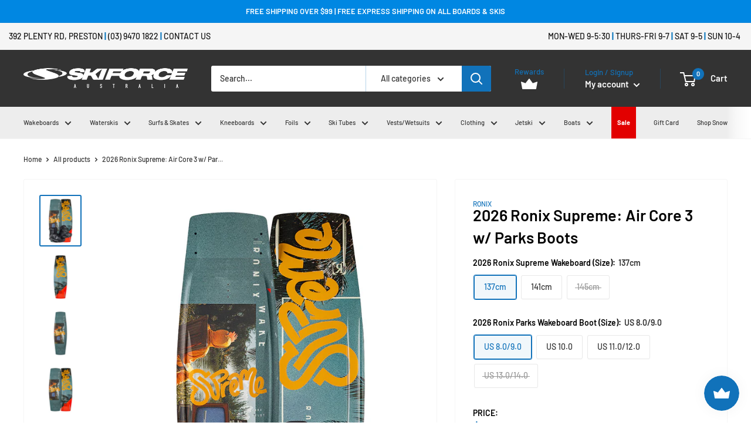

--- FILE ---
content_type: text/html; charset=utf-8
request_url: https://skiforce.com/products/ronix-supreme-air-core-3-w-parks-boots
body_size: 72768
content:
<!doctype html>

<html class="no-js gf-left" lang="en">
  <head>
    <meta name="facebook-domain-verification" content="rrjjsje47lsfu619psv7h1ucq2n7zj" />
    <meta charset="utf-8">
    <meta name="viewport" content="width=device-width, initial-scale=1.0, height=device-height, minimum-scale=1.0, maximum-scale=1.0">
    <meta name="theme-color" content="#1172ba"><title>Ronix Supreme Air Core 3 w/ Parks Boots | Skiforce Australia
</title><meta name="description" content="Shop for the Ronix Supreme Air Core 3 w/ Parks Boots at Skiforce Australia. Buy online and enjoy free shipping on orders over $99."><link rel="canonical" href="https://skiforce.com/products/ronix-supreme-air-core-3-w-parks-boots">

    <link rel="icon" type="image/png" href='//skiforce.com/cdn/shop/t/23/assets/favicon.png?v=127126120874664741381629810306'>
<!-- <link rel="apple-touch-icon" sizes="180x180" href="//skiforce.com/cdn/shop/t/23/assets/apple-touch-icon.png?v=8470751775128046261629810297">
<link rel="icon" type="image/png" href='//skiforce.com/cdn/shop/t/23/assets/favicon-16x16.png?v=19072' sizes="16x16">
<link rel="manifest" href='//skiforce.com/cdn/shop/t/23/assets/manifest.json?v=19072'>
<link rel="mask-icon" href='//skiforce.com/cdn/shop/t/23/assets/safari-pinned-tab.svg?v=154914685606843174231629810312' color="#ff0000">
<meta name="msapplication-TileColor" content="#2b5797">
<meta name="theme-color" content="#ffffff"> -->


    
    
    



<link rel="preload" as="style" href="//skiforce.com/cdn/shop/t/23/assets/theme.css?v=76841199363664744201629810314">
    <link rel="preconnect" href="https://cdn.shopify.com">
    <link rel="preconnect" href="https://fonts.shopifycdn.com">
    <link rel="dns-prefetch" href="https://productreviews.shopifycdn.com">
    <link rel="dns-prefetch" href="https://ajax.googleapis.com">
    <link rel="dns-prefetch" href="https://maps.googleapis.com">
    <link rel="dns-prefetch" href="https://maps.gstatic.com">

    <meta property="og:type" content="product">
  <meta property="og:title" content="2026 Ronix Supreme: Air Core 3 w/ Parks Boots"><meta property="og:image" content="http://skiforce.com/cdn/shop/files/ronix_26-supreme-aircore-parks-package.jpg?v=1756706202">
    <meta property="og:image:secure_url" content="https://skiforce.com/cdn/shop/files/ronix_26-supreme-aircore-parks-package.jpg?v=1756706202">
    <meta property="og:image:width" content="800">
    <meta property="og:image:height" content="1000"><meta property="product:price:amount" content="2,149.98">
  <meta property="product:price:currency" content="AUD"><meta property="og:description" content="Shop for the Ronix Supreme Air Core 3 w/ Parks Boots at Skiforce Australia. Buy online and enjoy free shipping on orders over $99."><meta property="og:url" content="https://skiforce.com/products/ronix-supreme-air-core-3-w-parks-boots">
<meta property="og:site_name" content="Skiforce Australia"><meta name="twitter:card" content="summary"><meta name="twitter:title" content="2026 Ronix Supreme: Air Core 3 w/ Parks Boots">
  <meta name="twitter:description" content="The Ronix Supreme is all about balance, blending elements from various board styles to create a smooth and responsive ride. Now with an updated hybrid rocker features a more gradual transition from the flat spot to the continuous arc, giving the board improved predictability and effortless edge-to-wake flow. Grip and Release Channels add grip and stability without sacrificing a clean release, while tip and tail concaves enhance edge-to-edge control and directional drive. Finished with Speedwalls for added top-water speed, the Supreme delivers a fast, fluid, and versatile ride for all styles. The Ronix Parks boot is the sweet spot between open and closed toe designs. After years of testing and tweaking, they’ve nailed a setup that gives you the response of a closed toe with the adjustability of an open toe. It’s built to wrap around your foot smoothly, no matter the shape,">
  <meta name="twitter:image" content="https://skiforce.com/cdn/shop/files/ronix_26-supreme-aircore-parks-package_600x600_crop_center.jpg?v=1756706202">
    <link rel="preload" href="//skiforce.com/cdn/fonts/barlow/barlow_n6.329f582a81f63f125e63c20a5a80ae9477df68e1.woff2" as="font" type="font/woff2" crossorigin>
<link rel="preload" href="//skiforce.com/cdn/fonts/barlow/barlow_n5.a193a1990790eba0cc5cca569d23799830e90f07.woff2" as="font" type="font/woff2" crossorigin>
<link rel="preload" href="//skiforce.com/cdn/shop/t/23/assets/font-theme-star.woff2?v=176977276741202493121629810307" as="font" type="font/woff2" crossorigin><link rel="preload" href="//skiforce.com/cdn/fonts/barlow/barlow_i6.5a22bd20fb27bad4d7674cc6e666fb9c77d813bb.woff2" as="font" type="font/woff2" crossorigin><link rel="preload" href="//skiforce.com/cdn/fonts/barlow/barlow_n7.691d1d11f150e857dcbc1c10ef03d825bc378d81.woff2" as="font" type="font/woff2" crossorigin><link rel="preload" href="//skiforce.com/cdn/fonts/barlow/barlow_i5.714d58286997b65cd479af615cfa9bb0a117a573.woff2" as="font" type="font/woff2" crossorigin><link rel="preload" href="//skiforce.com/cdn/fonts/barlow/barlow_i7.50e19d6cc2ba5146fa437a5a7443c76d5d730103.woff2" as="font" type="font/woff2" crossorigin><link rel="preload" href="//skiforce.com/cdn/fonts/barlow/barlow_n6.329f582a81f63f125e63c20a5a80ae9477df68e1.woff2" as="font" type="font/woff2" crossorigin><style>
  /* We load the font used for the integration with Shopify Reviews to load our own stars */
  @font-face {
    font-family: "font-theme-star";
    src: url(//skiforce.com/cdn/shop/t/23/assets/font-theme-star.eot?v=178649971611478077551629810306);
    src: url(//skiforce.com/cdn/shop/t/23/assets/font-theme-star.eot?%23iefix&v=178649971611478077551629810306) format("embedded-opentype"), url(//skiforce.com/cdn/shop/t/23/assets/font-theme-star.woff2?v=176977276741202493121629810307) format("woff2"), url(//skiforce.com/cdn/shop/t/23/assets/font-theme-star.ttf?v=17527569363257290761629810307) format("truetype");
    font-weight: normal;
    font-style: normal;
    font-display: fallback;
  }

  @font-face {
  font-family: Barlow;
  font-weight: 600;
  font-style: normal;
  font-display: fallback;
  src: url("//skiforce.com/cdn/fonts/barlow/barlow_n6.329f582a81f63f125e63c20a5a80ae9477df68e1.woff2") format("woff2"),
       url("//skiforce.com/cdn/fonts/barlow/barlow_n6.0163402e36247bcb8b02716880d0b39568412e9e.woff") format("woff");
}

  @font-face {
  font-family: Barlow;
  font-weight: 500;
  font-style: normal;
  font-display: fallback;
  src: url("//skiforce.com/cdn/fonts/barlow/barlow_n5.a193a1990790eba0cc5cca569d23799830e90f07.woff2") format("woff2"),
       url("//skiforce.com/cdn/fonts/barlow/barlow_n5.ae31c82169b1dc0715609b8cc6a610b917808358.woff") format("woff");
}

@font-face {
  font-family: Barlow;
  font-weight: 600;
  font-style: normal;
  font-display: fallback;
  src: url("//skiforce.com/cdn/fonts/barlow/barlow_n6.329f582a81f63f125e63c20a5a80ae9477df68e1.woff2") format("woff2"),
       url("//skiforce.com/cdn/fonts/barlow/barlow_n6.0163402e36247bcb8b02716880d0b39568412e9e.woff") format("woff");
}

@font-face {
  font-family: Barlow;
  font-weight: 600;
  font-style: italic;
  font-display: fallback;
  src: url("//skiforce.com/cdn/fonts/barlow/barlow_i6.5a22bd20fb27bad4d7674cc6e666fb9c77d813bb.woff2") format("woff2"),
       url("//skiforce.com/cdn/fonts/barlow/barlow_i6.1c8787fcb59f3add01a87f21b38c7ef797e3b3a1.woff") format("woff");
}


  @font-face {
  font-family: Barlow;
  font-weight: 700;
  font-style: normal;
  font-display: fallback;
  src: url("//skiforce.com/cdn/fonts/barlow/barlow_n7.691d1d11f150e857dcbc1c10ef03d825bc378d81.woff2") format("woff2"),
       url("//skiforce.com/cdn/fonts/barlow/barlow_n7.4fdbb1cb7da0e2c2f88492243ffa2b4f91924840.woff") format("woff");
}

  @font-face {
  font-family: Barlow;
  font-weight: 500;
  font-style: italic;
  font-display: fallback;
  src: url("//skiforce.com/cdn/fonts/barlow/barlow_i5.714d58286997b65cd479af615cfa9bb0a117a573.woff2") format("woff2"),
       url("//skiforce.com/cdn/fonts/barlow/barlow_i5.0120f77e6447d3b5df4bbec8ad8c2d029d87fb21.woff") format("woff");
}

  @font-face {
  font-family: Barlow;
  font-weight: 700;
  font-style: italic;
  font-display: fallback;
  src: url("//skiforce.com/cdn/fonts/barlow/barlow_i7.50e19d6cc2ba5146fa437a5a7443c76d5d730103.woff2") format("woff2"),
       url("//skiforce.com/cdn/fonts/barlow/barlow_i7.47e9f98f1b094d912e6fd631cc3fe93d9f40964f.woff") format("woff");
}


  :root {
    --default-text-font-size : 15px;
    --base-text-font-size    : 14px;
    --heading-font-family    : Barlow, sans-serif;
    --heading-font-weight    : 600;
    --heading-font-style     : normal;
    --text-font-family       : Barlow, sans-serif;
    --text-font-weight       : 500;
    --text-font-style        : normal;
    --text-font-bolder-weight: 600;
    --text-link-decoration   : underline;

    --text-color               : #333333;
    --text-color-rgb           : 51, 51, 51;
    --heading-color            : #000000;
    --border-color             : #f5f5f5;
    --border-color-rgb         : 245, 245, 245;
    --form-border-color        : #e8e8e8;
    --accent-color             : #1172ba;
    --accent-color-rgb         : 17, 114, 186;
    --link-color               : #1172ba;
    --link-color-hover         : #0b4774;
    --background               : #ffffff;
    --secondary-background     : #ffffff;
    --secondary-background-rgb : 255, 255, 255;
    --accent-background        : rgba(17, 114, 186, 0.08);

    --error-color       : #ff0000;
    --error-background  : rgba(255, 0, 0, 0.07);
    --success-color     : #00aa00;
    --success-background: rgba(0, 170, 0, 0.11);

    --primary-button-background      : #1172ba;
    --primary-button-background-rgb  : 17, 114, 186;
    --primary-button-text-color      : #ffffff;
    --secondary-button-background    : #333333;
    --secondary-button-background-rgb: 51, 51, 51;
    --secondary-button-text-color    : #ffffff;

    --header-background      : #333333;
    --header-text-color      : #ffffff;
    --header-light-text-color: #1172ba;
    --header-border-color    : rgba(17, 114, 186, 0.3);
    --header-accent-color    : #1172ba;

    --flickity-arrow-color: #c2c2c2;--product-on-sale-accent           : #1172ba;
    --product-on-sale-accent-rgb       : 17, 114, 186;
    --product-on-sale-color            : #ffffff;
    --product-in-stock-color           : #008a00;
    --product-low-stock-color          : #ee8300;
    --product-sold-out-color           : #8a9297;
    --product-custom-label-1-background: #1172ba;
    --product-custom-label-1-color     : #ffffff;
    --product-custom-label-2-background: #1172ba;
    --product-custom-label-2-color     : #ffffff;
    --product-review-star-color        : #ffbd00;

    --mobile-container-gutter : 20px;
    --desktop-container-gutter: 40px;
  }
</style>

<script>
  // IE11 does not have support for CSS variables, so we have to polyfill them
  if (!(((window || {}).CSS || {}).supports && window.CSS.supports('(--a: 0)'))) {
    const script = document.createElement('script');
    script.type = 'text/javascript';
    script.src = 'https://cdn.jsdelivr.net/npm/css-vars-ponyfill@2';
    script.onload = function() {
      cssVars({});
    };

    document.getElementsByTagName('head')[0].appendChild(script);
  }
</script>
	
    <script>window.performance && window.performance.mark && window.performance.mark('shopify.content_for_header.start');</script><meta name="google-site-verification" content="or2V1N2KESzB4ahd_0pMvE0FvRCnPSlDQ1fwUYiGfC0">
<meta name="facebook-domain-verification" content="rrjjsje47lsfu619psv7h1ucq2n7zj">
<meta id="shopify-digital-wallet" name="shopify-digital-wallet" content="/5995561078/digital_wallets/dialog">
<meta name="shopify-requires-components" content="true" product-ids="7973178802423">
<meta name="shopify-checkout-api-token" content="e7cfcb6f3889053b7db4fc850292f51e">
<meta id="in-context-paypal-metadata" data-shop-id="5995561078" data-venmo-supported="false" data-environment="production" data-locale="en_US" data-paypal-v4="true" data-currency="AUD">
<link rel="alternate" type="application/json+oembed" href="https://skiforce.com/products/ronix-supreme-air-core-3-w-parks-boots.oembed">
<script async="async" src="/checkouts/internal/preloads.js?locale=en-AU"></script>
<link rel="preconnect" href="https://shop.app" crossorigin="anonymous">
<script async="async" src="https://shop.app/checkouts/internal/preloads.js?locale=en-AU&shop_id=5995561078" crossorigin="anonymous"></script>
<script id="apple-pay-shop-capabilities" type="application/json">{"shopId":5995561078,"countryCode":"AU","currencyCode":"AUD","merchantCapabilities":["supports3DS"],"merchantId":"gid:\/\/shopify\/Shop\/5995561078","merchantName":"Skiforce Australia","requiredBillingContactFields":["postalAddress","email","phone"],"requiredShippingContactFields":["postalAddress","email","phone"],"shippingType":"shipping","supportedNetworks":["visa","masterCard"],"total":{"type":"pending","label":"Skiforce Australia","amount":"1.00"},"shopifyPaymentsEnabled":true,"supportsSubscriptions":true}</script>
<script id="shopify-features" type="application/json">{"accessToken":"e7cfcb6f3889053b7db4fc850292f51e","betas":["rich-media-storefront-analytics"],"domain":"skiforce.com","predictiveSearch":true,"shopId":5995561078,"locale":"en"}</script>
<script>var Shopify = Shopify || {};
Shopify.shop = "skiforce-australia.myshopify.com";
Shopify.locale = "en";
Shopify.currency = {"active":"AUD","rate":"1.0"};
Shopify.country = "AU";
Shopify.theme = {"name":"Skiforce 2021 - Copy of MSC","id":126541201587,"schema_name":"Warehouse","schema_version":"1.9.17","theme_store_id":null,"role":"main"};
Shopify.theme.handle = "null";
Shopify.theme.style = {"id":null,"handle":null};
Shopify.cdnHost = "skiforce.com/cdn";
Shopify.routes = Shopify.routes || {};
Shopify.routes.root = "/";</script>
<script type="module">!function(o){(o.Shopify=o.Shopify||{}).modules=!0}(window);</script>
<script>!function(o){function n(){var o=[];function n(){o.push(Array.prototype.slice.apply(arguments))}return n.q=o,n}var t=o.Shopify=o.Shopify||{};t.loadFeatures=n(),t.autoloadFeatures=n()}(window);</script>
<script>
  window.ShopifyPay = window.ShopifyPay || {};
  window.ShopifyPay.apiHost = "shop.app\/pay";
  window.ShopifyPay.redirectState = null;
</script>
<script id="shop-js-analytics" type="application/json">{"pageType":"product"}</script>
<script defer="defer" async type="module" src="//skiforce.com/cdn/shopifycloud/shop-js/modules/v2/client.init-shop-cart-sync_BdyHc3Nr.en.esm.js"></script>
<script defer="defer" async type="module" src="//skiforce.com/cdn/shopifycloud/shop-js/modules/v2/chunk.common_Daul8nwZ.esm.js"></script>
<script type="module">
  await import("//skiforce.com/cdn/shopifycloud/shop-js/modules/v2/client.init-shop-cart-sync_BdyHc3Nr.en.esm.js");
await import("//skiforce.com/cdn/shopifycloud/shop-js/modules/v2/chunk.common_Daul8nwZ.esm.js");

  window.Shopify.SignInWithShop?.initShopCartSync?.({"fedCMEnabled":true,"windoidEnabled":true});

</script>
<script>
  window.Shopify = window.Shopify || {};
  if (!window.Shopify.featureAssets) window.Shopify.featureAssets = {};
  window.Shopify.featureAssets['shop-js'] = {"shop-cart-sync":["modules/v2/client.shop-cart-sync_QYOiDySF.en.esm.js","modules/v2/chunk.common_Daul8nwZ.esm.js"],"init-fed-cm":["modules/v2/client.init-fed-cm_DchLp9rc.en.esm.js","modules/v2/chunk.common_Daul8nwZ.esm.js"],"shop-button":["modules/v2/client.shop-button_OV7bAJc5.en.esm.js","modules/v2/chunk.common_Daul8nwZ.esm.js"],"init-windoid":["modules/v2/client.init-windoid_DwxFKQ8e.en.esm.js","modules/v2/chunk.common_Daul8nwZ.esm.js"],"shop-cash-offers":["modules/v2/client.shop-cash-offers_DWtL6Bq3.en.esm.js","modules/v2/chunk.common_Daul8nwZ.esm.js","modules/v2/chunk.modal_CQq8HTM6.esm.js"],"shop-toast-manager":["modules/v2/client.shop-toast-manager_CX9r1SjA.en.esm.js","modules/v2/chunk.common_Daul8nwZ.esm.js"],"init-shop-email-lookup-coordinator":["modules/v2/client.init-shop-email-lookup-coordinator_UhKnw74l.en.esm.js","modules/v2/chunk.common_Daul8nwZ.esm.js"],"pay-button":["modules/v2/client.pay-button_DzxNnLDY.en.esm.js","modules/v2/chunk.common_Daul8nwZ.esm.js"],"avatar":["modules/v2/client.avatar_BTnouDA3.en.esm.js"],"init-shop-cart-sync":["modules/v2/client.init-shop-cart-sync_BdyHc3Nr.en.esm.js","modules/v2/chunk.common_Daul8nwZ.esm.js"],"shop-login-button":["modules/v2/client.shop-login-button_D8B466_1.en.esm.js","modules/v2/chunk.common_Daul8nwZ.esm.js","modules/v2/chunk.modal_CQq8HTM6.esm.js"],"init-customer-accounts-sign-up":["modules/v2/client.init-customer-accounts-sign-up_C8fpPm4i.en.esm.js","modules/v2/client.shop-login-button_D8B466_1.en.esm.js","modules/v2/chunk.common_Daul8nwZ.esm.js","modules/v2/chunk.modal_CQq8HTM6.esm.js"],"init-shop-for-new-customer-accounts":["modules/v2/client.init-shop-for-new-customer-accounts_CVTO0Ztu.en.esm.js","modules/v2/client.shop-login-button_D8B466_1.en.esm.js","modules/v2/chunk.common_Daul8nwZ.esm.js","modules/v2/chunk.modal_CQq8HTM6.esm.js"],"init-customer-accounts":["modules/v2/client.init-customer-accounts_dRgKMfrE.en.esm.js","modules/v2/client.shop-login-button_D8B466_1.en.esm.js","modules/v2/chunk.common_Daul8nwZ.esm.js","modules/v2/chunk.modal_CQq8HTM6.esm.js"],"shop-follow-button":["modules/v2/client.shop-follow-button_CkZpjEct.en.esm.js","modules/v2/chunk.common_Daul8nwZ.esm.js","modules/v2/chunk.modal_CQq8HTM6.esm.js"],"lead-capture":["modules/v2/client.lead-capture_BntHBhfp.en.esm.js","modules/v2/chunk.common_Daul8nwZ.esm.js","modules/v2/chunk.modal_CQq8HTM6.esm.js"],"checkout-modal":["modules/v2/client.checkout-modal_CfxcYbTm.en.esm.js","modules/v2/chunk.common_Daul8nwZ.esm.js","modules/v2/chunk.modal_CQq8HTM6.esm.js"],"shop-login":["modules/v2/client.shop-login_Da4GZ2H6.en.esm.js","modules/v2/chunk.common_Daul8nwZ.esm.js","modules/v2/chunk.modal_CQq8HTM6.esm.js"],"payment-terms":["modules/v2/client.payment-terms_MV4M3zvL.en.esm.js","modules/v2/chunk.common_Daul8nwZ.esm.js","modules/v2/chunk.modal_CQq8HTM6.esm.js"]};
</script>
<script>(function() {
  var isLoaded = false;
  function asyncLoad() {
    if (isLoaded) return;
    isLoaded = true;
    var urls = ["https:\/\/js.smile.io\/v1\/smile-shopify.js?shop=skiforce-australia.myshopify.com"];
    for (var i = 0; i < urls.length; i++) {
      var s = document.createElement('script');
      s.type = 'text/javascript';
      s.async = true;
      s.src = urls[i];
      var x = document.getElementsByTagName('script')[0];
      x.parentNode.insertBefore(s, x);
    }
  };
  if(window.attachEvent) {
    window.attachEvent('onload', asyncLoad);
  } else {
    window.addEventListener('load', asyncLoad, false);
  }
})();</script>
<script id="__st">var __st={"a":5995561078,"offset":39600,"reqid":"9984ce36-d5a8-4ac9-88cb-4150d2399713-1768970425","pageurl":"skiforce.com\/products\/ronix-supreme-air-core-3-w-parks-boots","u":"5d306af32b8d","p":"product","rtyp":"product","rid":7973178802423};</script>
<script>window.ShopifyPaypalV4VisibilityTracking = true;</script>
<script id="captcha-bootstrap">!function(){'use strict';const t='contact',e='account',n='new_comment',o=[[t,t],['blogs',n],['comments',n],[t,'customer']],c=[[e,'customer_login'],[e,'guest_login'],[e,'recover_customer_password'],[e,'create_customer']],r=t=>t.map((([t,e])=>`form[action*='/${t}']:not([data-nocaptcha='true']) input[name='form_type'][value='${e}']`)).join(','),a=t=>()=>t?[...document.querySelectorAll(t)].map((t=>t.form)):[];function s(){const t=[...o],e=r(t);return a(e)}const i='password',u='form_key',d=['recaptcha-v3-token','g-recaptcha-response','h-captcha-response',i],f=()=>{try{return window.sessionStorage}catch{return}},m='__shopify_v',_=t=>t.elements[u];function p(t,e,n=!1){try{const o=window.sessionStorage,c=JSON.parse(o.getItem(e)),{data:r}=function(t){const{data:e,action:n}=t;return t[m]||n?{data:e,action:n}:{data:t,action:n}}(c);for(const[e,n]of Object.entries(r))t.elements[e]&&(t.elements[e].value=n);n&&o.removeItem(e)}catch(o){console.error('form repopulation failed',{error:o})}}const l='form_type',E='cptcha';function T(t){t.dataset[E]=!0}const w=window,h=w.document,L='Shopify',v='ce_forms',y='captcha';let A=!1;((t,e)=>{const n=(g='f06e6c50-85a8-45c8-87d0-21a2b65856fe',I='https://cdn.shopify.com/shopifycloud/storefront-forms-hcaptcha/ce_storefront_forms_captcha_hcaptcha.v1.5.2.iife.js',D={infoText:'Protected by hCaptcha',privacyText:'Privacy',termsText:'Terms'},(t,e,n)=>{const o=w[L][v],c=o.bindForm;if(c)return c(t,g,e,D).then(n);var r;o.q.push([[t,g,e,D],n]),r=I,A||(h.body.append(Object.assign(h.createElement('script'),{id:'captcha-provider',async:!0,src:r})),A=!0)});var g,I,D;w[L]=w[L]||{},w[L][v]=w[L][v]||{},w[L][v].q=[],w[L][y]=w[L][y]||{},w[L][y].protect=function(t,e){n(t,void 0,e),T(t)},Object.freeze(w[L][y]),function(t,e,n,w,h,L){const[v,y,A,g]=function(t,e,n){const i=e?o:[],u=t?c:[],d=[...i,...u],f=r(d),m=r(i),_=r(d.filter((([t,e])=>n.includes(e))));return[a(f),a(m),a(_),s()]}(w,h,L),I=t=>{const e=t.target;return e instanceof HTMLFormElement?e:e&&e.form},D=t=>v().includes(t);t.addEventListener('submit',(t=>{const e=I(t);if(!e)return;const n=D(e)&&!e.dataset.hcaptchaBound&&!e.dataset.recaptchaBound,o=_(e),c=g().includes(e)&&(!o||!o.value);(n||c)&&t.preventDefault(),c&&!n&&(function(t){try{if(!f())return;!function(t){const e=f();if(!e)return;const n=_(t);if(!n)return;const o=n.value;o&&e.removeItem(o)}(t);const e=Array.from(Array(32),(()=>Math.random().toString(36)[2])).join('');!function(t,e){_(t)||t.append(Object.assign(document.createElement('input'),{type:'hidden',name:u})),t.elements[u].value=e}(t,e),function(t,e){const n=f();if(!n)return;const o=[...t.querySelectorAll(`input[type='${i}']`)].map((({name:t})=>t)),c=[...d,...o],r={};for(const[a,s]of new FormData(t).entries())c.includes(a)||(r[a]=s);n.setItem(e,JSON.stringify({[m]:1,action:t.action,data:r}))}(t,e)}catch(e){console.error('failed to persist form',e)}}(e),e.submit())}));const S=(t,e)=>{t&&!t.dataset[E]&&(n(t,e.some((e=>e===t))),T(t))};for(const o of['focusin','change'])t.addEventListener(o,(t=>{const e=I(t);D(e)&&S(e,y())}));const B=e.get('form_key'),M=e.get(l),P=B&&M;t.addEventListener('DOMContentLoaded',(()=>{const t=y();if(P)for(const e of t)e.elements[l].value===M&&p(e,B);[...new Set([...A(),...v().filter((t=>'true'===t.dataset.shopifyCaptcha))])].forEach((e=>S(e,t)))}))}(h,new URLSearchParams(w.location.search),n,t,e,['guest_login'])})(!0,!0)}();</script>
<script integrity="sha256-4kQ18oKyAcykRKYeNunJcIwy7WH5gtpwJnB7kiuLZ1E=" data-source-attribution="shopify.loadfeatures" defer="defer" src="//skiforce.com/cdn/shopifycloud/storefront/assets/storefront/load_feature-a0a9edcb.js" crossorigin="anonymous"></script>
<script crossorigin="anonymous" defer="defer" src="//skiforce.com/cdn/shopifycloud/storefront/assets/shopify_pay/storefront-65b4c6d7.js?v=20250812"></script>
<script data-source-attribution="shopify.dynamic_checkout.dynamic.init">var Shopify=Shopify||{};Shopify.PaymentButton=Shopify.PaymentButton||{isStorefrontPortableWallets:!0,init:function(){window.Shopify.PaymentButton.init=function(){};var t=document.createElement("script");t.src="https://skiforce.com/cdn/shopifycloud/portable-wallets/latest/portable-wallets.en.js",t.type="module",document.head.appendChild(t)}};
</script>
<script data-source-attribution="shopify.dynamic_checkout.buyer_consent">
  function portableWalletsHideBuyerConsent(e){var t=document.getElementById("shopify-buyer-consent"),n=document.getElementById("shopify-subscription-policy-button");t&&n&&(t.classList.add("hidden"),t.setAttribute("aria-hidden","true"),n.removeEventListener("click",e))}function portableWalletsShowBuyerConsent(e){var t=document.getElementById("shopify-buyer-consent"),n=document.getElementById("shopify-subscription-policy-button");t&&n&&(t.classList.remove("hidden"),t.removeAttribute("aria-hidden"),n.addEventListener("click",e))}window.Shopify?.PaymentButton&&(window.Shopify.PaymentButton.hideBuyerConsent=portableWalletsHideBuyerConsent,window.Shopify.PaymentButton.showBuyerConsent=portableWalletsShowBuyerConsent);
</script>
<script data-source-attribution="shopify.dynamic_checkout.cart.bootstrap">document.addEventListener("DOMContentLoaded",(function(){function t(){return document.querySelector("shopify-accelerated-checkout-cart, shopify-accelerated-checkout")}if(t())Shopify.PaymentButton.init();else{new MutationObserver((function(e,n){t()&&(Shopify.PaymentButton.init(),n.disconnect())})).observe(document.body,{childList:!0,subtree:!0})}}));
</script>
<link id="shopify-accelerated-checkout-styles" rel="stylesheet" media="screen" href="https://skiforce.com/cdn/shopifycloud/portable-wallets/latest/accelerated-checkout-backwards-compat.css" crossorigin="anonymous">
<style id="shopify-accelerated-checkout-cart">
        #shopify-buyer-consent {
  margin-top: 1em;
  display: inline-block;
  width: 100%;
}

#shopify-buyer-consent.hidden {
  display: none;
}

#shopify-subscription-policy-button {
  background: none;
  border: none;
  padding: 0;
  text-decoration: underline;
  font-size: inherit;
  cursor: pointer;
}

#shopify-subscription-policy-button::before {
  box-shadow: none;
}

      </style>

<script>window.performance && window.performance.mark && window.performance.mark('shopify.content_for_header.end');</script>

    <link rel="stylesheet" href="//skiforce.com/cdn/shop/t/23/assets/theme.css?v=76841199363664744201629810314">
    <link href="//skiforce.com/cdn/shop/t/23/assets/lity.css?v=70022065670185593271629810310" rel="stylesheet" type="text/css" media="all" />


    
  <script type="application/ld+json">
  {
    "@context": "http://schema.org",
    "@type": "Product",
    "offers": [{
          "@type": "Offer",
          "name": "137cm \/ US 8.0\/9.0",
          "availability":"https://schema.org/InStock",
          "price": 2149.98,
          "priceCurrency": "AUD",
          "priceValidUntil": "2026-01-31","sku": "2026 Ronix Supreme: Air Core 3 Wakeboard 137cm w\/ Parks Boots US8.0\/9.0","url": "/products/ronix-supreme-air-core-3-w-parks-boots/products/ronix-supreme-air-core-3-w-parks-boots?variant=43995428847863"
        },
{
          "@type": "Offer",
          "name": "137cm \/ US 10.0",
          "availability":"https://schema.org/InStock",
          "price": 2149.98,
          "priceCurrency": "AUD",
          "priceValidUntil": "2026-01-31","url": "/products/ronix-supreme-air-core-3-w-parks-boots/products/ronix-supreme-air-core-3-w-parks-boots?variant=43995428880631"
        },
{
          "@type": "Offer",
          "name": "137cm \/ US 11.0\/12.0",
          "availability":"https://schema.org/InStock",
          "price": 2149.98,
          "priceCurrency": "AUD",
          "priceValidUntil": "2026-01-31","url": "/products/ronix-supreme-air-core-3-w-parks-boots/products/ronix-supreme-air-core-3-w-parks-boots?variant=43995428913399"
        },
{
          "@type": "Offer",
          "name": "137cm \/ US 13.0\/14.0",
          "availability":"https://schema.org/OutOfStock",
          "price": 2149.98,
          "priceCurrency": "AUD",
          "priceValidUntil": "2026-01-31","url": "/products/ronix-supreme-air-core-3-w-parks-boots/products/ronix-supreme-air-core-3-w-parks-boots?variant=43995428946167"
        },
{
          "@type": "Offer",
          "name": "141cm \/ US 8.0\/9.0",
          "availability":"https://schema.org/InStock",
          "price": 2149.98,
          "priceCurrency": "AUD",
          "priceValidUntil": "2026-01-31","url": "/products/ronix-supreme-air-core-3-w-parks-boots/products/ronix-supreme-air-core-3-w-parks-boots?variant=43995428978935"
        },
{
          "@type": "Offer",
          "name": "141cm \/ US 10.0",
          "availability":"https://schema.org/InStock",
          "price": 2149.98,
          "priceCurrency": "AUD",
          "priceValidUntil": "2026-01-31","url": "/products/ronix-supreme-air-core-3-w-parks-boots/products/ronix-supreme-air-core-3-w-parks-boots?variant=43995429011703"
        },
{
          "@type": "Offer",
          "name": "141cm \/ US 11.0\/12.0",
          "availability":"https://schema.org/InStock",
          "price": 2149.98,
          "priceCurrency": "AUD",
          "priceValidUntil": "2026-01-31","url": "/products/ronix-supreme-air-core-3-w-parks-boots/products/ronix-supreme-air-core-3-w-parks-boots?variant=43995429044471"
        },
{
          "@type": "Offer",
          "name": "141cm \/ US 13.0\/14.0",
          "availability":"https://schema.org/OutOfStock",
          "price": 2149.98,
          "priceCurrency": "AUD",
          "priceValidUntil": "2026-01-31","url": "/products/ronix-supreme-air-core-3-w-parks-boots/products/ronix-supreme-air-core-3-w-parks-boots?variant=43995429077239"
        },
{
          "@type": "Offer",
          "name": "145cm \/ US 8.0\/9.0",
          "availability":"https://schema.org/OutOfStock",
          "price": 2149.98,
          "priceCurrency": "AUD",
          "priceValidUntil": "2026-01-31","url": "/products/ronix-supreme-air-core-3-w-parks-boots/products/ronix-supreme-air-core-3-w-parks-boots?variant=43995429110007"
        },
{
          "@type": "Offer",
          "name": "145cm \/ US 10.0",
          "availability":"https://schema.org/OutOfStock",
          "price": 2149.98,
          "priceCurrency": "AUD",
          "priceValidUntil": "2026-01-31","url": "/products/ronix-supreme-air-core-3-w-parks-boots/products/ronix-supreme-air-core-3-w-parks-boots?variant=43995429142775"
        },
{
          "@type": "Offer",
          "name": "145cm \/ US 11.0\/12.0",
          "availability":"https://schema.org/OutOfStock",
          "price": 2149.98,
          "priceCurrency": "AUD",
          "priceValidUntil": "2026-01-31","url": "/products/ronix-supreme-air-core-3-w-parks-boots/products/ronix-supreme-air-core-3-w-parks-boots?variant=43995429175543"
        },
{
          "@type": "Offer",
          "name": "145cm \/ US 13.0\/14.0",
          "availability":"https://schema.org/OutOfStock",
          "price": 2149.98,
          "priceCurrency": "AUD",
          "priceValidUntil": "2026-01-31","url": "/products/ronix-supreme-air-core-3-w-parks-boots/products/ronix-supreme-air-core-3-w-parks-boots?variant=43995429208311"
        }
],
      "gtin8": "28847863",
      "productId": "28847863",
    "brand": {
      "name": "Ronix"
    },
    "name": "2026 Ronix Supreme: Air Core 3 w\/ Parks Boots",
    "description": "\n The Ronix Supreme is all about balance, blending elements from various board styles to create a smooth and responsive ride. Now with an updated hybrid rocker features a more gradual transition from the flat spot to the continuous arc, giving the board improved predictability and effortless edge-to-wake flow. Grip and Release Channels add grip and stability without sacrificing a clean release, while tip and tail concaves enhance edge-to-edge control and directional drive. Finished with Speedwalls for added top-water speed, the Supreme delivers a fast, fluid, and versatile ride for all styles.\n\n\n\n The Ronix Parks boot is the sweet spot between open and closed toe designs. After years of testing and tweaking, they’ve nailed a setup that gives you the response of a closed toe with the adjustability of an open toe. It’s built to wrap around your foot smoothly, no matter the shape, so you get that snug, locked in feel without pressure points. The big win here is that it accommodates a wider range of foot sizes, while still providing the performance and feel of a proper closed toe boot.\n\n\nWakeboard Features\nRocker Line\n\nHybrid Continuous\/3-Stage Rocker - The Perfect rocker for when you're not quite sure what you want; this is going to have the explosive pop and aggressive ride up the wake you expect from a 3-stage rocker, but with the faster free-flowing topwater feel of a continuous. See what I mean? Best of both worlds.\n\nBoard Flex\n\nEnergy Rating(1=Delayed\/Stored Energy, 10=Instant Explosiveness) - 9\/10\n\nCore Construction\n\nAircore 3.0 - High-Quality Italian PVC creates minimal swing weight while creating more contact and feel and packing a mean punch in the response department, it's so punchy you can really feel those Italians.\n\nRails\/Edges\n\nSpeedwalls - Poured Urethane Sidewalls for greater top water speed\n\nLaminates\n\nMonocoque Construction - An outer glass wrap from the bottom to the top, so the flash line is switched out from the weakest point of the board to the strongest. It is also renowned as the most durable construction in wakeboarding.\nMagic Carpet - Ronix are always sourcing new fibreglass materials trying to find that perfect blend that allows the perfect amount of resin to seep thru and set to their Magic Carpet\n\nBase\n\nG+R Channels – Grip and Release channels give the board stability through the edge and easy release of the wake\nTip\/Tail Concaves - That subtle bowed out channel in your tip and tail that's gonna give you your easy rolls from edge to edge and aid direction so you can turn and burn\n\nFins\n\n4x 1.0\"  Fibreglass Ramp Fins \u0026amp; 4x 0.8\" Asym Fins\n\nRider Level\n\nRiding Ability: Advanced\n\nBoard Sizing\n(137cm) - Up to 77Kgs\n(141cm) -  70Kgs to 89Kgs\n(145cm) -  77Kgs to 95Kgs\nWarranty\n\n1 Year Manufacturer Warranty\n\n\n\n\n\n\nBoot Features\nFlex\n\nMid Flex (5\/10)\n\nFit\n\nDouble Last Design - A humanlike design for both the inner and outer shell because, unbelievably, you're human! So your boots should fit, remove any dead space, and provide a superior hold.\n\nMainframe Low Cut - A lower cut design offering the main support and lock around the ankle, but greater freedom around the leg.\n\nLiner \u0026amp; Lacing\n\nFlexfit Stage 2 Liner - A mixture of 2 different foams that expands to suit any foot type while providing key Ronix comfort around your ankle and foot.\n\nBuilt-in J-Bars\nDual Lace Closure\n\nBaseplate\n\n\nMainframe 2.0 Technology - A magical concoction of performance for your feet, providing a mixture of true fit to size, support, and feel so you can have a superior ride every time.\n\nAdditional Features\n\n3D Molded Tongue\nAutolock Technology \n\nWarranty\n\n1 Year Manufacturer Warranty\n",
    "category": "Wakeboard Package",
    "url": "/products/ronix-supreme-air-core-3-w-parks-boots/products/ronix-supreme-air-core-3-w-parks-boots",
    "sku": "2026 Ronix Supreme: Air Core 3 Wakeboard 137cm w\/ Parks Boots US8.0\/9.0",
    "image": {
      "@type": "ImageObject",
      "url": "https://skiforce.com/cdn/shop/files/ronix_26-supreme-aircore-parks-package_1024x.jpg?v=1756706202",
      "image": "https://skiforce.com/cdn/shop/files/ronix_26-supreme-aircore-parks-package_1024x.jpg?v=1756706202",
      "name": "2026 Ronix Supreme: Air Core 3 w\/ Parks Boots",
      "width": "1024",
      "height": "1024"
    }
  }
  </script>



  <script type="application/ld+json">
  {
    "@context": "http://schema.org",
    "@type": "BreadcrumbList",
  "itemListElement": [{
      "@type": "ListItem",
      "position": 1,
      "name": "Home",
      "item": "https://skiforce.com"
    },{
          "@type": "ListItem",
          "position": 2,
          "name": "2026 Ronix Supreme: Air Core 3 w\/ Parks Boots",
          "item": "https://skiforce.com/products/ronix-supreme-air-core-3-w-parks-boots"
        }]
  }
  </script>


    <!-- Google Tag Manager -->
    <script>(function(w,d,s,l,i){w[l]=w[l]||[];w[l].push({'gtm.start':
    new Date().getTime(),event:'gtm.js'});var f=d.getElementsByTagName(s)[0],
    j=d.createElement(s),dl=l!='dataLayer'?'&l='+l:'';j.async=true;j.src=
    'https://www.googletagmanager.com/gtm.js?id='+i+dl;f.parentNode.insertBefore(j,f);
    })(window,document,'script','dataLayer','GTM-TRZ6HMP');</script>
    <!-- End Google Tag Manager -->

    <script>
      // This allows to expose several variables to the global scope, to be used in scripts
      window.theme = {
        pageType: "product",
        cartCount: 0,
        moneyFormat: "${{amount}}",
        moneyWithCurrencyFormat: "${{amount}} AUD",
        showDiscount: true,
        discountMode: "percentage",
        searchMode: "product",
        cartType: "drawer"
      };

      window.routes = {
        rootUrl: "\/",
        cartUrl: "\/cart",
        cartAddUrl: "\/cart\/add",
        cartChangeUrl: "\/cart\/change",
        searchUrl: "\/search",
        productRecommendationsUrl: "\/recommendations\/products"
      };

      window.languages = {
        collectionOnSaleLabel: "Save {{savings}}",
        productFormUnavailable: "Unavailable",
        productFormAddToCart: "Add to cart",
        productFormSoldOut: "Sold out",
        shippingEstimatorNoResults: "No shipping could be found for your address.",
        shippingEstimatorOneResult: "There is one shipping rate for your address:",
        shippingEstimatorMultipleResults: "There are {{count}} shipping rates for your address:",
        shippingEstimatorErrors: "There are some errors:"
      };

      window.lazySizesConfig = {
        loadHidden: false,
        hFac: 0.8,
        expFactor: 3,
        customMedia: {
          '--phone': '(max-width: 640px)',
          '--tablet': '(min-width: 641px) and (max-width: 1023px)',
          '--lap': '(min-width: 1024px)'
        }
      };

      document.documentElement.className = document.documentElement.className.replace('no-js', 'js');
    </script><script src="https://ajax.googleapis.com/ajax/libs/jquery/3.5.1/jquery.min.js"></script>
    <script src="//polyfill-fastly.net/v3/polyfill.min.js?unknown=polyfill&features=fetch,Element.prototype.closest,Element.prototype.matches,Element.prototype.remove,Element.prototype.classList,Array.prototype.includes,Array.prototype.fill,String.prototype.includes,String.prototype.padStart,Object.assign,CustomEvent,Intl,URL,DOMTokenList,IntersectionObserver,IntersectionObserverEntry" defer></script>
    <script src="//skiforce.com/cdn/shop/t/23/assets/theme.min.js?v=114409367101103975611629810315" defer></script>
    <script src="//skiforce.com/cdn/shop/t/23/assets/custom.js?v=22829620394618435711630325774" defer></script>
    <script src="//skiforce.com/cdn/shop/t/23/assets/lity.js?v=78733233945740265441629810311" defer="defer"></script><script>
        (function () {
          window.onpageshow = function() {
            // We force re-freshing the cart content onpageshow, as most browsers will serve a cache copy when hitting the
            // back button, which cause staled data
            document.documentElement.dispatchEvent(new CustomEvent('cart:refresh', {
              bubbles: true,
              detail: {scrollToTop: false}
            }));
          };
        })();
      </script><link href="//skiforce.com/cdn/shop/t/23/assets/css-old.scss.css?v=91379468838163988491629810335" rel="stylesheet" type="text/css" media="all" />
    <link href="//skiforce.com/cdn/shop/t/23/assets/custom.scss.css?v=35397235723453704891731450418" rel="stylesheet" type="text/css" media="all" />

    <!-- Hotjar Tracking Code for www.melbournesnowboard.com.au -->
<script>
    (function(h,o,t,j,a,r){
        h.hj=h.hj||function(){(h.hj.q=h.hj.q||[]).push(arguments)};
        h._hjSettings={hjid:2105204,hjsv:6};
        a=o.getElementsByTagName('head')[0];
        r=o.createElement('script');r.async=1;
        r.src=t+h._hjSettings.hjid+j+h._hjSettings.hjsv;
        a.appendChild(r);
    })(window,document,'https://static.hotjar.com/c/hotjar-','.js?sv=');
</script>
  

<!-- BEGIN app block: shopify://apps/smart-filter-search/blocks/app-embed/5cc1944c-3014-4a2a-af40-7d65abc0ef73 --><link rel="preconnect" href="https://fonts.googleapis.com">
<link rel="preconnect" href="https://fonts.gstatic.com" crossorigin>
<link href="https://fonts.googleapis.com/css?family=Poppins:500|Poppins:400&display=swap" rel="stylesheet"><style>.gf-block-title h3, 
.gf-block-title .h3,
.gf-form-input-inner label {
  font-size: 14px !important;
  color: #3a3a3a !important;
  text-transform: uppercase !important;
  font-weight: bold !important;
}
.gf-option-block .gf-btn-show-more{
  font-size: 14px !important;
  text-transform: none !important;
  font-weight: normal !important;
}
.gf-option-block ul li a, 
.gf-option-block ul li button, 
.gf-option-block ul li a span.gf-count,
.gf-option-block ul li button span.gf-count,
.gf-clear, 
.gf-clear-all, 
.selected-item.gf-option-label a,
.gf-form-input-inner select,
.gf-refine-toggle{
  font-size: 14px !important;
  color: #000000 !important;
  text-transform: none !important;
  font-weight: normal !important;
}

.gf-refine-toggle-mobile,
.gf-form-button-group button {
  font-size: 14px !important;
  text-transform: none !important;
  font-weight: normal !important;
  color: #3a3a3a !important;
  border: 1px solid #bfbfbf !important;
  background: #ffffff !important;
}
.gf-option-block-box-rectangle.gf-option-block ul li.gf-box-rectangle a,
.gf-option-block-box-rectangle.gf-option-block ul li.gf-box-rectangle button {
  border-color: #000000 !important;
}
.gf-option-block-box-rectangle.gf-option-block ul li.gf-box-rectangle a.checked,
.gf-option-block-box-rectangle.gf-option-block ul li.gf-box-rectangle button.checked{
  color: #fff !important;
  background-color: #000000 !important;
}
@media (min-width: 768px) {
  .gf-option-block-box-rectangle.gf-option-block ul li.gf-box-rectangle button:hover,
  .gf-option-block-box-rectangle.gf-option-block ul li.gf-box-rectangle a:hover {
    color: #fff !important;
    background-color: #000000 !important;	
  }
}
.gf-option-block.gf-option-block-select select {
  color: #000000 !important;
}

#gf-form.loaded, .gf-YMM-forms.loaded {
  background: #FFFFFF !important;
}
#gf-form h2, .gf-YMM-forms h2 {
  color: #3a3a3a !important;
}
#gf-form label, .gf-YMM-forms label{
  color: #3a3a3a !important;
}
.gf-form-input-wrapper select, 
.gf-form-input-wrapper input{
  border: 1px solid #DEDEDE !important;
  background-color: #FFFFFF !important;
  border-radius: 0px !important;
}
#gf-form .gf-form-button-group button, .gf-YMM-forms .gf-form-button-group button{
  color: #FFFFFF !important;
  background: #3a3a3a !important;
  border-radius: 0px !important;
}

.spf-product-card.spf-product-card__template-3 .spf-product__info.hover{
  background: #FFFFFF;
}
a.spf-product-card__image-wrapper{
  padding-top: 100%;
}
.h4.spf-product-card__title a{
  color: #333333;
  font-size: 15px;
  font-family: "Poppins", sans-serif;   font-weight: 500;  font-style: normal;
  text-transform: none;
}
.h4.spf-product-card__title a:hover{
  color: #000000;
}
.spf-product-card button.spf-product__form-btn-addtocart{
  font-size: 14px;
   font-family: inherit;   font-weight: normal;   font-style: normal;   text-transform: none;
}
.spf-product-card button.spf-product__form-btn-addtocart,
.spf-product-card.spf-product-card__template-4 a.open-quick-view,
.spf-product-card.spf-product-card__template-5 a.open-quick-view,
#gfqv-btn{
  color: #FFFFFF !important;
  border: 1px solid #333333 !important;
  background: #333333 !important;
}
.spf-product-card button.spf-product__form-btn-addtocart:hover,
.spf-product-card.spf-product-card__template-4 a.open-quick-view:hover,
.spf-product-card.spf-product-card__template-5 a.open-quick-view:hover{
  color: #FFFFFF !important;
  border: 1px solid #000000 !important;
  background: #000000 !important;
}
span.spf-product__label.spf-product__label-soldout{
  color: #ffffff;
  background: #989898;
}
span.spf-product__label.spf-product__label-sale{
  color: #F0F0F0;
  background: #d21625;
}
.spf-product-card__vendor a{
  color: #969595;
  font-size: 13px;
  font-family: "Poppins", sans-serif;   font-weight: 400;   font-style: normal; }
.spf-product-card__vendor a:hover{
  color: #969595;
}
.spf-product-card__price-wrapper{
  font-size: 14px;
}
.spf-image-ratio{
  padding-top:100% !important;
}
.spf-product-card__oldprice,
.spf-product-card__saleprice,
.spf-product-card__price,
.gfqv-product-card__oldprice,
.gfqv-product-card__saleprice,
.gfqv-product-card__price
{
  font-size: 14px;
  font-family: "Poppins", sans-serif;   font-weight: 500;   font-style: normal; }

span.spf-product-card__price, span.gfqv-product-card__price{
  color: #141414;
}
span.spf-product-card__oldprice, span.gfqv-product-card__oldprice{
  color: #969595;
}
span.spf-product-card__saleprice, span.gfqv-product-card__saleprice{
  color: #d21625;
}
/* Product Title */
.h4.spf-product-card__title{
    
}
.h4.spf-product-card__title a{

}

/* Product Vendor */
.spf-product-card__vendor{
    
}
.spf-product-card__vendor a{

}

/* Product Price */
.spf-product-card__price-wrapper{
    
}

/* Product Old Price */
span.spf-product-card__oldprice{
    
}

/* Product Sale Price */
span.spf-product-card__saleprice{
    
}

/* Product Regular Price */
span.spf-product-card__price{

}

/* Quickview button */
.open-quick-view{
    
}

/* Add to cart button */
button.spf-product__form-btn-addtocart{
    
}

/* Product image */
img.spf-product-card__image{
    
}

/* Sale label */
span.spf-product__label.spf-product__label.spf-product__label-sale{
    
}

/* Sold out label */
span.spf-product__label.spf-product__label.spf-product__label-soldout{
    
}</style><style>#gf-tree .noUi-base, #gf-tree .noUi-connects {
    height: 3px !important;
}
#gf-tree .noUi-connect {
    display: block !important;
    background: #000000 !important;
}
#gf-tree .noUi-handle {
    top: -10px !important;
    border: 3px solid #fff !important;
    background: #333 !important;
    cursor: grab !important;
}
#gf-tree .noUi-handle.noUi-handle-lower {
    right: -10px !important;
}

#gf-products img.lazyloaded{
    height: 100%;
    object-fit: contain;
}</style><script></script><script>
  const productGrid = document.querySelector('[data-globo-filter-items]')
  if(productGrid){
    if( productGrid.id ){
      productGrid.setAttribute('old-id', productGrid.id)
    }
    productGrid.id = 'gf-products';
  }
</script>
<script>if(window.AVADA_SPEED_WHITELIST){const spfs_w = new RegExp("smart-product-filter-search", 'i'); if(Array.isArray(window.AVADA_SPEED_WHITELIST)){window.AVADA_SPEED_WHITELIST.push(spfs_w);}else{window.AVADA_SPEED_WHITELIST = [spfs_w];}} </script><!-- END app block --><!-- BEGIN app block: shopify://apps/klaviyo-email-marketing-sms/blocks/klaviyo-onsite-embed/2632fe16-c075-4321-a88b-50b567f42507 -->












  <script async src="https://static.klaviyo.com/onsite/js/Y74EP5/klaviyo.js?company_id=Y74EP5"></script>
  <script>!function(){if(!window.klaviyo){window._klOnsite=window._klOnsite||[];try{window.klaviyo=new Proxy({},{get:function(n,i){return"push"===i?function(){var n;(n=window._klOnsite).push.apply(n,arguments)}:function(){for(var n=arguments.length,o=new Array(n),w=0;w<n;w++)o[w]=arguments[w];var t="function"==typeof o[o.length-1]?o.pop():void 0,e=new Promise((function(n){window._klOnsite.push([i].concat(o,[function(i){t&&t(i),n(i)}]))}));return e}}})}catch(n){window.klaviyo=window.klaviyo||[],window.klaviyo.push=function(){var n;(n=window._klOnsite).push.apply(n,arguments)}}}}();</script>

  
    <script id="viewed_product">
      if (item == null) {
        var _learnq = _learnq || [];

        var MetafieldReviews = null
        var MetafieldYotpoRating = null
        var MetafieldYotpoCount = null
        var MetafieldLooxRating = null
        var MetafieldLooxCount = null
        var okendoProduct = null
        var okendoProductReviewCount = null
        var okendoProductReviewAverageValue = null
        try {
          // The following fields are used for Customer Hub recently viewed in order to add reviews.
          // This information is not part of __kla_viewed. Instead, it is part of __kla_viewed_reviewed_items
          MetafieldReviews = {};
          MetafieldYotpoRating = null
          MetafieldYotpoCount = null
          MetafieldLooxRating = null
          MetafieldLooxCount = null

          okendoProduct = null
          // If the okendo metafield is not legacy, it will error, which then requires the new json formatted data
          if (okendoProduct && 'error' in okendoProduct) {
            okendoProduct = null
          }
          okendoProductReviewCount = okendoProduct ? okendoProduct.reviewCount : null
          okendoProductReviewAverageValue = okendoProduct ? okendoProduct.reviewAverageValue : null
        } catch (error) {
          console.error('Error in Klaviyo onsite reviews tracking:', error);
        }

        var item = {
          Name: "2026 Ronix Supreme: Air Core 3 w\/ Parks Boots",
          ProductID: 7973178802423,
          Categories: ["2026 Collection","2026 Ronix","All Products","All Wakeboard","Boards","Lockdown Sale","Mens","Mens Wakeboard Packages","Ronix","Ronix Wakeboards","Sale Ronix","Sales","Wakeboard Packages"],
          ImageURL: "https://skiforce.com/cdn/shop/files/ronix_26-supreme-aircore-parks-package_grande.jpg?v=1756706202",
          URL: "https://skiforce.com/products/ronix-supreme-air-core-3-w-parks-boots",
          Brand: "Ronix",
          Price: "$2,149.98",
          Value: "2,149.98",
          CompareAtPrice: "$0.00"
        };
        _learnq.push(['track', 'Viewed Product', item]);
        _learnq.push(['trackViewedItem', {
          Title: item.Name,
          ItemId: item.ProductID,
          Categories: item.Categories,
          ImageUrl: item.ImageURL,
          Url: item.URL,
          Metadata: {
            Brand: item.Brand,
            Price: item.Price,
            Value: item.Value,
            CompareAtPrice: item.CompareAtPrice
          },
          metafields:{
            reviews: MetafieldReviews,
            yotpo:{
              rating: MetafieldYotpoRating,
              count: MetafieldYotpoCount,
            },
            loox:{
              rating: MetafieldLooxRating,
              count: MetafieldLooxCount,
            },
            okendo: {
              rating: okendoProductReviewAverageValue,
              count: okendoProductReviewCount,
            }
          }
        }]);
      }
    </script>
  




  <script>
    window.klaviyoReviewsProductDesignMode = false
  </script>







<!-- END app block --><script src="https://cdn.shopify.com/extensions/019bde7a-d1ce-7f01-aa9b-323b194ead22/smart-product-filters-612/assets/globo.filter.min.js" type="text/javascript" defer="defer"></script>
<link href="https://monorail-edge.shopifysvc.com" rel="dns-prefetch">
<script>(function(){if ("sendBeacon" in navigator && "performance" in window) {try {var session_token_from_headers = performance.getEntriesByType('navigation')[0].serverTiming.find(x => x.name == '_s').description;} catch {var session_token_from_headers = undefined;}var session_cookie_matches = document.cookie.match(/_shopify_s=([^;]*)/);var session_token_from_cookie = session_cookie_matches && session_cookie_matches.length === 2 ? session_cookie_matches[1] : "";var session_token = session_token_from_headers || session_token_from_cookie || "";function handle_abandonment_event(e) {var entries = performance.getEntries().filter(function(entry) {return /monorail-edge.shopifysvc.com/.test(entry.name);});if (!window.abandonment_tracked && entries.length === 0) {window.abandonment_tracked = true;var currentMs = Date.now();var navigation_start = performance.timing.navigationStart;var payload = {shop_id: 5995561078,url: window.location.href,navigation_start,duration: currentMs - navigation_start,session_token,page_type: "product"};window.navigator.sendBeacon("https://monorail-edge.shopifysvc.com/v1/produce", JSON.stringify({schema_id: "online_store_buyer_site_abandonment/1.1",payload: payload,metadata: {event_created_at_ms: currentMs,event_sent_at_ms: currentMs}}));}}window.addEventListener('pagehide', handle_abandonment_event);}}());</script>
<script id="web-pixels-manager-setup">(function e(e,d,r,n,o){if(void 0===o&&(o={}),!Boolean(null===(a=null===(i=window.Shopify)||void 0===i?void 0:i.analytics)||void 0===a?void 0:a.replayQueue)){var i,a;window.Shopify=window.Shopify||{};var t=window.Shopify;t.analytics=t.analytics||{};var s=t.analytics;s.replayQueue=[],s.publish=function(e,d,r){return s.replayQueue.push([e,d,r]),!0};try{self.performance.mark("wpm:start")}catch(e){}var l=function(){var e={modern:/Edge?\/(1{2}[4-9]|1[2-9]\d|[2-9]\d{2}|\d{4,})\.\d+(\.\d+|)|Firefox\/(1{2}[4-9]|1[2-9]\d|[2-9]\d{2}|\d{4,})\.\d+(\.\d+|)|Chrom(ium|e)\/(9{2}|\d{3,})\.\d+(\.\d+|)|(Maci|X1{2}).+ Version\/(15\.\d+|(1[6-9]|[2-9]\d|\d{3,})\.\d+)([,.]\d+|)( \(\w+\)|)( Mobile\/\w+|) Safari\/|Chrome.+OPR\/(9{2}|\d{3,})\.\d+\.\d+|(CPU[ +]OS|iPhone[ +]OS|CPU[ +]iPhone|CPU IPhone OS|CPU iPad OS)[ +]+(15[._]\d+|(1[6-9]|[2-9]\d|\d{3,})[._]\d+)([._]\d+|)|Android:?[ /-](13[3-9]|1[4-9]\d|[2-9]\d{2}|\d{4,})(\.\d+|)(\.\d+|)|Android.+Firefox\/(13[5-9]|1[4-9]\d|[2-9]\d{2}|\d{4,})\.\d+(\.\d+|)|Android.+Chrom(ium|e)\/(13[3-9]|1[4-9]\d|[2-9]\d{2}|\d{4,})\.\d+(\.\d+|)|SamsungBrowser\/([2-9]\d|\d{3,})\.\d+/,legacy:/Edge?\/(1[6-9]|[2-9]\d|\d{3,})\.\d+(\.\d+|)|Firefox\/(5[4-9]|[6-9]\d|\d{3,})\.\d+(\.\d+|)|Chrom(ium|e)\/(5[1-9]|[6-9]\d|\d{3,})\.\d+(\.\d+|)([\d.]+$|.*Safari\/(?![\d.]+ Edge\/[\d.]+$))|(Maci|X1{2}).+ Version\/(10\.\d+|(1[1-9]|[2-9]\d|\d{3,})\.\d+)([,.]\d+|)( \(\w+\)|)( Mobile\/\w+|) Safari\/|Chrome.+OPR\/(3[89]|[4-9]\d|\d{3,})\.\d+\.\d+|(CPU[ +]OS|iPhone[ +]OS|CPU[ +]iPhone|CPU IPhone OS|CPU iPad OS)[ +]+(10[._]\d+|(1[1-9]|[2-9]\d|\d{3,})[._]\d+)([._]\d+|)|Android:?[ /-](13[3-9]|1[4-9]\d|[2-9]\d{2}|\d{4,})(\.\d+|)(\.\d+|)|Mobile Safari.+OPR\/([89]\d|\d{3,})\.\d+\.\d+|Android.+Firefox\/(13[5-9]|1[4-9]\d|[2-9]\d{2}|\d{4,})\.\d+(\.\d+|)|Android.+Chrom(ium|e)\/(13[3-9]|1[4-9]\d|[2-9]\d{2}|\d{4,})\.\d+(\.\d+|)|Android.+(UC? ?Browser|UCWEB|U3)[ /]?(15\.([5-9]|\d{2,})|(1[6-9]|[2-9]\d|\d{3,})\.\d+)\.\d+|SamsungBrowser\/(5\.\d+|([6-9]|\d{2,})\.\d+)|Android.+MQ{2}Browser\/(14(\.(9|\d{2,})|)|(1[5-9]|[2-9]\d|\d{3,})(\.\d+|))(\.\d+|)|K[Aa][Ii]OS\/(3\.\d+|([4-9]|\d{2,})\.\d+)(\.\d+|)/},d=e.modern,r=e.legacy,n=navigator.userAgent;return n.match(d)?"modern":n.match(r)?"legacy":"unknown"}(),u="modern"===l?"modern":"legacy",c=(null!=n?n:{modern:"",legacy:""})[u],f=function(e){return[e.baseUrl,"/wpm","/b",e.hashVersion,"modern"===e.buildTarget?"m":"l",".js"].join("")}({baseUrl:d,hashVersion:r,buildTarget:u}),m=function(e){var d=e.version,r=e.bundleTarget,n=e.surface,o=e.pageUrl,i=e.monorailEndpoint;return{emit:function(e){var a=e.status,t=e.errorMsg,s=(new Date).getTime(),l=JSON.stringify({metadata:{event_sent_at_ms:s},events:[{schema_id:"web_pixels_manager_load/3.1",payload:{version:d,bundle_target:r,page_url:o,status:a,surface:n,error_msg:t},metadata:{event_created_at_ms:s}}]});if(!i)return console&&console.warn&&console.warn("[Web Pixels Manager] No Monorail endpoint provided, skipping logging."),!1;try{return self.navigator.sendBeacon.bind(self.navigator)(i,l)}catch(e){}var u=new XMLHttpRequest;try{return u.open("POST",i,!0),u.setRequestHeader("Content-Type","text/plain"),u.send(l),!0}catch(e){return console&&console.warn&&console.warn("[Web Pixels Manager] Got an unhandled error while logging to Monorail."),!1}}}}({version:r,bundleTarget:l,surface:e.surface,pageUrl:self.location.href,monorailEndpoint:e.monorailEndpoint});try{o.browserTarget=l,function(e){var d=e.src,r=e.async,n=void 0===r||r,o=e.onload,i=e.onerror,a=e.sri,t=e.scriptDataAttributes,s=void 0===t?{}:t,l=document.createElement("script"),u=document.querySelector("head"),c=document.querySelector("body");if(l.async=n,l.src=d,a&&(l.integrity=a,l.crossOrigin="anonymous"),s)for(var f in s)if(Object.prototype.hasOwnProperty.call(s,f))try{l.dataset[f]=s[f]}catch(e){}if(o&&l.addEventListener("load",o),i&&l.addEventListener("error",i),u)u.appendChild(l);else{if(!c)throw new Error("Did not find a head or body element to append the script");c.appendChild(l)}}({src:f,async:!0,onload:function(){if(!function(){var e,d;return Boolean(null===(d=null===(e=window.Shopify)||void 0===e?void 0:e.analytics)||void 0===d?void 0:d.initialized)}()){var d=window.webPixelsManager.init(e)||void 0;if(d){var r=window.Shopify.analytics;r.replayQueue.forEach((function(e){var r=e[0],n=e[1],o=e[2];d.publishCustomEvent(r,n,o)})),r.replayQueue=[],r.publish=d.publishCustomEvent,r.visitor=d.visitor,r.initialized=!0}}},onerror:function(){return m.emit({status:"failed",errorMsg:"".concat(f," has failed to load")})},sri:function(e){var d=/^sha384-[A-Za-z0-9+/=]+$/;return"string"==typeof e&&d.test(e)}(c)?c:"",scriptDataAttributes:o}),m.emit({status:"loading"})}catch(e){m.emit({status:"failed",errorMsg:(null==e?void 0:e.message)||"Unknown error"})}}})({shopId: 5995561078,storefrontBaseUrl: "https://skiforce.com",extensionsBaseUrl: "https://extensions.shopifycdn.com/cdn/shopifycloud/web-pixels-manager",monorailEndpoint: "https://monorail-edge.shopifysvc.com/unstable/produce_batch",surface: "storefront-renderer",enabledBetaFlags: ["2dca8a86"],webPixelsConfigList: [{"id":"1387233527","configuration":"{\"pixelCode\":\"D3JHRPBC77UBNIDNK480\"}","eventPayloadVersion":"v1","runtimeContext":"STRICT","scriptVersion":"22e92c2ad45662f435e4801458fb78cc","type":"APP","apiClientId":4383523,"privacyPurposes":["ANALYTICS","MARKETING","SALE_OF_DATA"],"dataSharingAdjustments":{"protectedCustomerApprovalScopes":["read_customer_address","read_customer_email","read_customer_name","read_customer_personal_data","read_customer_phone"]}},{"id":"1387036919","configuration":"{\"tagID\":\"2612589720488\"}","eventPayloadVersion":"v1","runtimeContext":"STRICT","scriptVersion":"18031546ee651571ed29edbe71a3550b","type":"APP","apiClientId":3009811,"privacyPurposes":["ANALYTICS","MARKETING","SALE_OF_DATA"],"dataSharingAdjustments":{"protectedCustomerApprovalScopes":["read_customer_address","read_customer_email","read_customer_name","read_customer_personal_data","read_customer_phone"]}},{"id":"472547575","configuration":"{\"config\":\"{\\\"pixel_id\\\":\\\"G-7KCKCW1RPN\\\",\\\"target_country\\\":\\\"AU\\\",\\\"gtag_events\\\":[{\\\"type\\\":\\\"search\\\",\\\"action_label\\\":[\\\"G-7KCKCW1RPN\\\",\\\"AW-1020114698\\\/GKldCNDV7rgBEIrutuYD\\\"]},{\\\"type\\\":\\\"begin_checkout\\\",\\\"action_label\\\":[\\\"G-7KCKCW1RPN\\\",\\\"AW-1020114698\\\/No0vCM3V7rgBEIrutuYD\\\"]},{\\\"type\\\":\\\"view_item\\\",\\\"action_label\\\":[\\\"G-7KCKCW1RPN\\\",\\\"AW-1020114698\\\/AKfXCIbQ7rgBEIrutuYD\\\",\\\"MC-XR82ECQM00\\\"]},{\\\"type\\\":\\\"purchase\\\",\\\"action_label\\\":[\\\"G-7KCKCW1RPN\\\",\\\"AW-1020114698\\\/-UypCIPQ7rgBEIrutuYD\\\",\\\"MC-XR82ECQM00\\\"]},{\\\"type\\\":\\\"page_view\\\",\\\"action_label\\\":[\\\"G-7KCKCW1RPN\\\",\\\"AW-1020114698\\\/C2ARCIDQ7rgBEIrutuYD\\\",\\\"MC-XR82ECQM00\\\"]},{\\\"type\\\":\\\"add_payment_info\\\",\\\"action_label\\\":[\\\"G-7KCKCW1RPN\\\",\\\"AW-1020114698\\\/z7reCNPV7rgBEIrutuYD\\\"]},{\\\"type\\\":\\\"add_to_cart\\\",\\\"action_label\\\":[\\\"G-7KCKCW1RPN\\\",\\\"AW-1020114698\\\/RkRECMrV7rgBEIrutuYD\\\"]}],\\\"enable_monitoring_mode\\\":false}\"}","eventPayloadVersion":"v1","runtimeContext":"OPEN","scriptVersion":"b2a88bafab3e21179ed38636efcd8a93","type":"APP","apiClientId":1780363,"privacyPurposes":[],"dataSharingAdjustments":{"protectedCustomerApprovalScopes":["read_customer_address","read_customer_email","read_customer_name","read_customer_personal_data","read_customer_phone"]}},{"id":"217776375","configuration":"{\"pixel_id\":\"744178362703152\",\"pixel_type\":\"facebook_pixel\",\"metaapp_system_user_token\":\"-\"}","eventPayloadVersion":"v1","runtimeContext":"OPEN","scriptVersion":"ca16bc87fe92b6042fbaa3acc2fbdaa6","type":"APP","apiClientId":2329312,"privacyPurposes":["ANALYTICS","MARKETING","SALE_OF_DATA"],"dataSharingAdjustments":{"protectedCustomerApprovalScopes":["read_customer_address","read_customer_email","read_customer_name","read_customer_personal_data","read_customer_phone"]}},{"id":"99746039","eventPayloadVersion":"1","runtimeContext":"LAX","scriptVersion":"1","type":"CUSTOM","privacyPurposes":["ANALYTICS","MARKETING","SALE_OF_DATA"],"name":"Google Ads Conversion Tracking"},{"id":"shopify-app-pixel","configuration":"{}","eventPayloadVersion":"v1","runtimeContext":"STRICT","scriptVersion":"0450","apiClientId":"shopify-pixel","type":"APP","privacyPurposes":["ANALYTICS","MARKETING"]},{"id":"shopify-custom-pixel","eventPayloadVersion":"v1","runtimeContext":"LAX","scriptVersion":"0450","apiClientId":"shopify-pixel","type":"CUSTOM","privacyPurposes":["ANALYTICS","MARKETING"]}],isMerchantRequest: false,initData: {"shop":{"name":"Skiforce Australia","paymentSettings":{"currencyCode":"AUD"},"myshopifyDomain":"skiforce-australia.myshopify.com","countryCode":"AU","storefrontUrl":"https:\/\/skiforce.com"},"customer":null,"cart":null,"checkout":null,"productVariants":[{"price":{"amount":2149.98,"currencyCode":"AUD"},"product":{"title":"2026 Ronix Supreme: Air Core 3 w\/ Parks Boots","vendor":"Ronix","id":"7973178802423","untranslatedTitle":"2026 Ronix Supreme: Air Core 3 w\/ Parks Boots","url":"\/products\/ronix-supreme-air-core-3-w-parks-boots","type":"Wakeboard Package"},"id":"43995428847863","image":{"src":"\/\/skiforce.com\/cdn\/shop\/files\/ronix_26-supreme-aircore-parks-package.jpg?v=1756706202"},"sku":"2026 Ronix Supreme: Air Core 3 Wakeboard 137cm w\/ Parks Boots US8.0\/9.0","title":"137cm \/ US 8.0\/9.0","untranslatedTitle":"137cm \/ US 8.0\/9.0"},{"price":{"amount":2149.98,"currencyCode":"AUD"},"product":{"title":"2026 Ronix Supreme: Air Core 3 w\/ Parks Boots","vendor":"Ronix","id":"7973178802423","untranslatedTitle":"2026 Ronix Supreme: Air Core 3 w\/ Parks Boots","url":"\/products\/ronix-supreme-air-core-3-w-parks-boots","type":"Wakeboard Package"},"id":"43995428880631","image":{"src":"\/\/skiforce.com\/cdn\/shop\/files\/ronix_26-supreme-aircore-parks-package.jpg?v=1756706202"},"sku":null,"title":"137cm \/ US 10.0","untranslatedTitle":"137cm \/ US 10.0"},{"price":{"amount":2149.98,"currencyCode":"AUD"},"product":{"title":"2026 Ronix Supreme: Air Core 3 w\/ Parks Boots","vendor":"Ronix","id":"7973178802423","untranslatedTitle":"2026 Ronix Supreme: Air Core 3 w\/ Parks Boots","url":"\/products\/ronix-supreme-air-core-3-w-parks-boots","type":"Wakeboard Package"},"id":"43995428913399","image":{"src":"\/\/skiforce.com\/cdn\/shop\/files\/ronix_26-supreme-aircore-parks-package.jpg?v=1756706202"},"sku":null,"title":"137cm \/ US 11.0\/12.0","untranslatedTitle":"137cm \/ US 11.0\/12.0"},{"price":{"amount":2149.98,"currencyCode":"AUD"},"product":{"title":"2026 Ronix Supreme: Air Core 3 w\/ Parks Boots","vendor":"Ronix","id":"7973178802423","untranslatedTitle":"2026 Ronix Supreme: Air Core 3 w\/ Parks Boots","url":"\/products\/ronix-supreme-air-core-3-w-parks-boots","type":"Wakeboard Package"},"id":"43995428946167","image":{"src":"\/\/skiforce.com\/cdn\/shop\/files\/ronix_26-supreme-aircore-parks-package.jpg?v=1756706202"},"sku":null,"title":"137cm \/ US 13.0\/14.0","untranslatedTitle":"137cm \/ US 13.0\/14.0"},{"price":{"amount":2149.98,"currencyCode":"AUD"},"product":{"title":"2026 Ronix Supreme: Air Core 3 w\/ Parks Boots","vendor":"Ronix","id":"7973178802423","untranslatedTitle":"2026 Ronix Supreme: Air Core 3 w\/ Parks Boots","url":"\/products\/ronix-supreme-air-core-3-w-parks-boots","type":"Wakeboard Package"},"id":"43995428978935","image":{"src":"\/\/skiforce.com\/cdn\/shop\/files\/ronix_26-supreme-aircore-parks-package.jpg?v=1756706202"},"sku":null,"title":"141cm \/ US 8.0\/9.0","untranslatedTitle":"141cm \/ US 8.0\/9.0"},{"price":{"amount":2149.98,"currencyCode":"AUD"},"product":{"title":"2026 Ronix Supreme: Air Core 3 w\/ Parks Boots","vendor":"Ronix","id":"7973178802423","untranslatedTitle":"2026 Ronix Supreme: Air Core 3 w\/ Parks Boots","url":"\/products\/ronix-supreme-air-core-3-w-parks-boots","type":"Wakeboard Package"},"id":"43995429011703","image":{"src":"\/\/skiforce.com\/cdn\/shop\/files\/ronix_26-supreme-aircore-parks-package.jpg?v=1756706202"},"sku":null,"title":"141cm \/ US 10.0","untranslatedTitle":"141cm \/ US 10.0"},{"price":{"amount":2149.98,"currencyCode":"AUD"},"product":{"title":"2026 Ronix Supreme: Air Core 3 w\/ Parks Boots","vendor":"Ronix","id":"7973178802423","untranslatedTitle":"2026 Ronix Supreme: Air Core 3 w\/ Parks Boots","url":"\/products\/ronix-supreme-air-core-3-w-parks-boots","type":"Wakeboard Package"},"id":"43995429044471","image":{"src":"\/\/skiforce.com\/cdn\/shop\/files\/ronix_26-supreme-aircore-parks-package.jpg?v=1756706202"},"sku":null,"title":"141cm \/ US 11.0\/12.0","untranslatedTitle":"141cm \/ US 11.0\/12.0"},{"price":{"amount":2149.98,"currencyCode":"AUD"},"product":{"title":"2026 Ronix Supreme: Air Core 3 w\/ Parks Boots","vendor":"Ronix","id":"7973178802423","untranslatedTitle":"2026 Ronix Supreme: Air Core 3 w\/ Parks Boots","url":"\/products\/ronix-supreme-air-core-3-w-parks-boots","type":"Wakeboard Package"},"id":"43995429077239","image":{"src":"\/\/skiforce.com\/cdn\/shop\/files\/ronix_26-supreme-aircore-parks-package.jpg?v=1756706202"},"sku":null,"title":"141cm \/ US 13.0\/14.0","untranslatedTitle":"141cm \/ US 13.0\/14.0"},{"price":{"amount":2149.98,"currencyCode":"AUD"},"product":{"title":"2026 Ronix Supreme: Air Core 3 w\/ Parks Boots","vendor":"Ronix","id":"7973178802423","untranslatedTitle":"2026 Ronix Supreme: Air Core 3 w\/ Parks Boots","url":"\/products\/ronix-supreme-air-core-3-w-parks-boots","type":"Wakeboard Package"},"id":"43995429110007","image":{"src":"\/\/skiforce.com\/cdn\/shop\/files\/ronix_26-supreme-aircore-parks-package.jpg?v=1756706202"},"sku":null,"title":"145cm \/ US 8.0\/9.0","untranslatedTitle":"145cm \/ US 8.0\/9.0"},{"price":{"amount":2149.98,"currencyCode":"AUD"},"product":{"title":"2026 Ronix Supreme: Air Core 3 w\/ Parks Boots","vendor":"Ronix","id":"7973178802423","untranslatedTitle":"2026 Ronix Supreme: Air Core 3 w\/ Parks Boots","url":"\/products\/ronix-supreme-air-core-3-w-parks-boots","type":"Wakeboard Package"},"id":"43995429142775","image":{"src":"\/\/skiforce.com\/cdn\/shop\/files\/ronix_26-supreme-aircore-parks-package.jpg?v=1756706202"},"sku":null,"title":"145cm \/ US 10.0","untranslatedTitle":"145cm \/ US 10.0"},{"price":{"amount":2149.98,"currencyCode":"AUD"},"product":{"title":"2026 Ronix Supreme: Air Core 3 w\/ Parks Boots","vendor":"Ronix","id":"7973178802423","untranslatedTitle":"2026 Ronix Supreme: Air Core 3 w\/ Parks Boots","url":"\/products\/ronix-supreme-air-core-3-w-parks-boots","type":"Wakeboard Package"},"id":"43995429175543","image":{"src":"\/\/skiforce.com\/cdn\/shop\/files\/ronix_26-supreme-aircore-parks-package.jpg?v=1756706202"},"sku":null,"title":"145cm \/ US 11.0\/12.0","untranslatedTitle":"145cm \/ US 11.0\/12.0"},{"price":{"amount":2149.98,"currencyCode":"AUD"},"product":{"title":"2026 Ronix Supreme: Air Core 3 w\/ Parks Boots","vendor":"Ronix","id":"7973178802423","untranslatedTitle":"2026 Ronix Supreme: Air Core 3 w\/ Parks Boots","url":"\/products\/ronix-supreme-air-core-3-w-parks-boots","type":"Wakeboard Package"},"id":"43995429208311","image":{"src":"\/\/skiforce.com\/cdn\/shop\/files\/ronix_26-supreme-aircore-parks-package.jpg?v=1756706202"},"sku":null,"title":"145cm \/ US 13.0\/14.0","untranslatedTitle":"145cm \/ US 13.0\/14.0"}],"purchasingCompany":null},},"https://skiforce.com/cdn","fcfee988w5aeb613cpc8e4bc33m6693e112",{"modern":"","legacy":""},{"shopId":"5995561078","storefrontBaseUrl":"https:\/\/skiforce.com","extensionBaseUrl":"https:\/\/extensions.shopifycdn.com\/cdn\/shopifycloud\/web-pixels-manager","surface":"storefront-renderer","enabledBetaFlags":"[\"2dca8a86\"]","isMerchantRequest":"false","hashVersion":"fcfee988w5aeb613cpc8e4bc33m6693e112","publish":"custom","events":"[[\"page_viewed\",{}],[\"product_viewed\",{\"productVariant\":{\"price\":{\"amount\":2149.98,\"currencyCode\":\"AUD\"},\"product\":{\"title\":\"2026 Ronix Supreme: Air Core 3 w\/ Parks Boots\",\"vendor\":\"Ronix\",\"id\":\"7973178802423\",\"untranslatedTitle\":\"2026 Ronix Supreme: Air Core 3 w\/ Parks Boots\",\"url\":\"\/products\/ronix-supreme-air-core-3-w-parks-boots\",\"type\":\"Wakeboard Package\"},\"id\":\"43995428847863\",\"image\":{\"src\":\"\/\/skiforce.com\/cdn\/shop\/files\/ronix_26-supreme-aircore-parks-package.jpg?v=1756706202\"},\"sku\":\"2026 Ronix Supreme: Air Core 3 Wakeboard 137cm w\/ Parks Boots US8.0\/9.0\",\"title\":\"137cm \/ US 8.0\/9.0\",\"untranslatedTitle\":\"137cm \/ US 8.0\/9.0\"}}]]"});</script><script>
  window.ShopifyAnalytics = window.ShopifyAnalytics || {};
  window.ShopifyAnalytics.meta = window.ShopifyAnalytics.meta || {};
  window.ShopifyAnalytics.meta.currency = 'AUD';
  var meta = {"product":{"id":7973178802423,"gid":"gid:\/\/shopify\/Product\/7973178802423","vendor":"Ronix","type":"Wakeboard Package","handle":"ronix-supreme-air-core-3-w-parks-boots","variants":[{"id":43995428847863,"price":214998,"name":"2026 Ronix Supreme: Air Core 3 w\/ Parks Boots - 137cm \/ US 8.0\/9.0","public_title":"137cm \/ US 8.0\/9.0","sku":"2026 Ronix Supreme: Air Core 3 Wakeboard 137cm w\/ Parks Boots US8.0\/9.0"},{"id":43995428880631,"price":214998,"name":"2026 Ronix Supreme: Air Core 3 w\/ Parks Boots - 137cm \/ US 10.0","public_title":"137cm \/ US 10.0","sku":null},{"id":43995428913399,"price":214998,"name":"2026 Ronix Supreme: Air Core 3 w\/ Parks Boots - 137cm \/ US 11.0\/12.0","public_title":"137cm \/ US 11.0\/12.0","sku":null},{"id":43995428946167,"price":214998,"name":"2026 Ronix Supreme: Air Core 3 w\/ Parks Boots - 137cm \/ US 13.0\/14.0","public_title":"137cm \/ US 13.0\/14.0","sku":null},{"id":43995428978935,"price":214998,"name":"2026 Ronix Supreme: Air Core 3 w\/ Parks Boots - 141cm \/ US 8.0\/9.0","public_title":"141cm \/ US 8.0\/9.0","sku":null},{"id":43995429011703,"price":214998,"name":"2026 Ronix Supreme: Air Core 3 w\/ Parks Boots - 141cm \/ US 10.0","public_title":"141cm \/ US 10.0","sku":null},{"id":43995429044471,"price":214998,"name":"2026 Ronix Supreme: Air Core 3 w\/ Parks Boots - 141cm \/ US 11.0\/12.0","public_title":"141cm \/ US 11.0\/12.0","sku":null},{"id":43995429077239,"price":214998,"name":"2026 Ronix Supreme: Air Core 3 w\/ Parks Boots - 141cm \/ US 13.0\/14.0","public_title":"141cm \/ US 13.0\/14.0","sku":null},{"id":43995429110007,"price":214998,"name":"2026 Ronix Supreme: Air Core 3 w\/ Parks Boots - 145cm \/ US 8.0\/9.0","public_title":"145cm \/ US 8.0\/9.0","sku":null},{"id":43995429142775,"price":214998,"name":"2026 Ronix Supreme: Air Core 3 w\/ Parks Boots - 145cm \/ US 10.0","public_title":"145cm \/ US 10.0","sku":null},{"id":43995429175543,"price":214998,"name":"2026 Ronix Supreme: Air Core 3 w\/ Parks Boots - 145cm \/ US 11.0\/12.0","public_title":"145cm \/ US 11.0\/12.0","sku":null},{"id":43995429208311,"price":214998,"name":"2026 Ronix Supreme: Air Core 3 w\/ Parks Boots - 145cm \/ US 13.0\/14.0","public_title":"145cm \/ US 13.0\/14.0","sku":null}],"remote":false},"page":{"pageType":"product","resourceType":"product","resourceId":7973178802423,"requestId":"9984ce36-d5a8-4ac9-88cb-4150d2399713-1768970425"}};
  for (var attr in meta) {
    window.ShopifyAnalytics.meta[attr] = meta[attr];
  }
</script>
<script class="analytics">
  (function () {
    var customDocumentWrite = function(content) {
      var jquery = null;

      if (window.jQuery) {
        jquery = window.jQuery;
      } else if (window.Checkout && window.Checkout.$) {
        jquery = window.Checkout.$;
      }

      if (jquery) {
        jquery('body').append(content);
      }
    };

    var hasLoggedConversion = function(token) {
      if (token) {
        return document.cookie.indexOf('loggedConversion=' + token) !== -1;
      }
      return false;
    }

    var setCookieIfConversion = function(token) {
      if (token) {
        var twoMonthsFromNow = new Date(Date.now());
        twoMonthsFromNow.setMonth(twoMonthsFromNow.getMonth() + 2);

        document.cookie = 'loggedConversion=' + token + '; expires=' + twoMonthsFromNow;
      }
    }

    var trekkie = window.ShopifyAnalytics.lib = window.trekkie = window.trekkie || [];
    if (trekkie.integrations) {
      return;
    }
    trekkie.methods = [
      'identify',
      'page',
      'ready',
      'track',
      'trackForm',
      'trackLink'
    ];
    trekkie.factory = function(method) {
      return function() {
        var args = Array.prototype.slice.call(arguments);
        args.unshift(method);
        trekkie.push(args);
        return trekkie;
      };
    };
    for (var i = 0; i < trekkie.methods.length; i++) {
      var key = trekkie.methods[i];
      trekkie[key] = trekkie.factory(key);
    }
    trekkie.load = function(config) {
      trekkie.config = config || {};
      trekkie.config.initialDocumentCookie = document.cookie;
      var first = document.getElementsByTagName('script')[0];
      var script = document.createElement('script');
      script.type = 'text/javascript';
      script.onerror = function(e) {
        var scriptFallback = document.createElement('script');
        scriptFallback.type = 'text/javascript';
        scriptFallback.onerror = function(error) {
                var Monorail = {
      produce: function produce(monorailDomain, schemaId, payload) {
        var currentMs = new Date().getTime();
        var event = {
          schema_id: schemaId,
          payload: payload,
          metadata: {
            event_created_at_ms: currentMs,
            event_sent_at_ms: currentMs
          }
        };
        return Monorail.sendRequest("https://" + monorailDomain + "/v1/produce", JSON.stringify(event));
      },
      sendRequest: function sendRequest(endpointUrl, payload) {
        // Try the sendBeacon API
        if (window && window.navigator && typeof window.navigator.sendBeacon === 'function' && typeof window.Blob === 'function' && !Monorail.isIos12()) {
          var blobData = new window.Blob([payload], {
            type: 'text/plain'
          });

          if (window.navigator.sendBeacon(endpointUrl, blobData)) {
            return true;
          } // sendBeacon was not successful

        } // XHR beacon

        var xhr = new XMLHttpRequest();

        try {
          xhr.open('POST', endpointUrl);
          xhr.setRequestHeader('Content-Type', 'text/plain');
          xhr.send(payload);
        } catch (e) {
          console.log(e);
        }

        return false;
      },
      isIos12: function isIos12() {
        return window.navigator.userAgent.lastIndexOf('iPhone; CPU iPhone OS 12_') !== -1 || window.navigator.userAgent.lastIndexOf('iPad; CPU OS 12_') !== -1;
      }
    };
    Monorail.produce('monorail-edge.shopifysvc.com',
      'trekkie_storefront_load_errors/1.1',
      {shop_id: 5995561078,
      theme_id: 126541201587,
      app_name: "storefront",
      context_url: window.location.href,
      source_url: "//skiforce.com/cdn/s/trekkie.storefront.cd680fe47e6c39ca5d5df5f0a32d569bc48c0f27.min.js"});

        };
        scriptFallback.async = true;
        scriptFallback.src = '//skiforce.com/cdn/s/trekkie.storefront.cd680fe47e6c39ca5d5df5f0a32d569bc48c0f27.min.js';
        first.parentNode.insertBefore(scriptFallback, first);
      };
      script.async = true;
      script.src = '//skiforce.com/cdn/s/trekkie.storefront.cd680fe47e6c39ca5d5df5f0a32d569bc48c0f27.min.js';
      first.parentNode.insertBefore(script, first);
    };
    trekkie.load(
      {"Trekkie":{"appName":"storefront","development":false,"defaultAttributes":{"shopId":5995561078,"isMerchantRequest":null,"themeId":126541201587,"themeCityHash":"2107222736467208028","contentLanguage":"en","currency":"AUD","eventMetadataId":"8db35fe6-fad3-43cb-9b6e-a287f24b5814"},"isServerSideCookieWritingEnabled":true,"monorailRegion":"shop_domain","enabledBetaFlags":["65f19447"]},"Session Attribution":{},"S2S":{"facebookCapiEnabled":false,"source":"trekkie-storefront-renderer","apiClientId":580111}}
    );

    var loaded = false;
    trekkie.ready(function() {
      if (loaded) return;
      loaded = true;

      window.ShopifyAnalytics.lib = window.trekkie;

      var originalDocumentWrite = document.write;
      document.write = customDocumentWrite;
      try { window.ShopifyAnalytics.merchantGoogleAnalytics.call(this); } catch(error) {};
      document.write = originalDocumentWrite;

      window.ShopifyAnalytics.lib.page(null,{"pageType":"product","resourceType":"product","resourceId":7973178802423,"requestId":"9984ce36-d5a8-4ac9-88cb-4150d2399713-1768970425","shopifyEmitted":true});

      var match = window.location.pathname.match(/checkouts\/(.+)\/(thank_you|post_purchase)/)
      var token = match? match[1]: undefined;
      if (!hasLoggedConversion(token)) {
        setCookieIfConversion(token);
        window.ShopifyAnalytics.lib.track("Viewed Product",{"currency":"AUD","variantId":43995428847863,"productId":7973178802423,"productGid":"gid:\/\/shopify\/Product\/7973178802423","name":"2026 Ronix Supreme: Air Core 3 w\/ Parks Boots - 137cm \/ US 8.0\/9.0","price":"2149.98","sku":"2026 Ronix Supreme: Air Core 3 Wakeboard 137cm w\/ Parks Boots US8.0\/9.0","brand":"Ronix","variant":"137cm \/ US 8.0\/9.0","category":"Wakeboard Package","nonInteraction":true,"remote":false},undefined,undefined,{"shopifyEmitted":true});
      window.ShopifyAnalytics.lib.track("monorail:\/\/trekkie_storefront_viewed_product\/1.1",{"currency":"AUD","variantId":43995428847863,"productId":7973178802423,"productGid":"gid:\/\/shopify\/Product\/7973178802423","name":"2026 Ronix Supreme: Air Core 3 w\/ Parks Boots - 137cm \/ US 8.0\/9.0","price":"2149.98","sku":"2026 Ronix Supreme: Air Core 3 Wakeboard 137cm w\/ Parks Boots US8.0\/9.0","brand":"Ronix","variant":"137cm \/ US 8.0\/9.0","category":"Wakeboard Package","nonInteraction":true,"remote":false,"referer":"https:\/\/skiforce.com\/products\/ronix-supreme-air-core-3-w-parks-boots"});
      }
    });


        var eventsListenerScript = document.createElement('script');
        eventsListenerScript.async = true;
        eventsListenerScript.src = "//skiforce.com/cdn/shopifycloud/storefront/assets/shop_events_listener-3da45d37.js";
        document.getElementsByTagName('head')[0].appendChild(eventsListenerScript);

})();</script>
  <script>
  if (!window.ga || (window.ga && typeof window.ga !== 'function')) {
    window.ga = function ga() {
      (window.ga.q = window.ga.q || []).push(arguments);
      if (window.Shopify && window.Shopify.analytics && typeof window.Shopify.analytics.publish === 'function') {
        window.Shopify.analytics.publish("ga_stub_called", {}, {sendTo: "google_osp_migration"});
      }
      console.error("Shopify's Google Analytics stub called with:", Array.from(arguments), "\nSee https://help.shopify.com/manual/promoting-marketing/pixels/pixel-migration#google for more information.");
    };
    if (window.Shopify && window.Shopify.analytics && typeof window.Shopify.analytics.publish === 'function') {
      window.Shopify.analytics.publish("ga_stub_initialized", {}, {sendTo: "google_osp_migration"});
    }
  }
</script>
<script
  defer
  src="https://skiforce.com/cdn/shopifycloud/perf-kit/shopify-perf-kit-3.0.4.min.js"
  data-application="storefront-renderer"
  data-shop-id="5995561078"
  data-render-region="gcp-us-central1"
  data-page-type="product"
  data-theme-instance-id="126541201587"
  data-theme-name="Warehouse"
  data-theme-version="1.9.17"
  data-monorail-region="shop_domain"
  data-resource-timing-sampling-rate="10"
  data-shs="true"
  data-shs-beacon="true"
  data-shs-export-with-fetch="true"
  data-shs-logs-sample-rate="1"
  data-shs-beacon-endpoint="https://skiforce.com/api/collect"
></script>
</head>
  <!-- Google Tag Manager (noscript) -->
  <noscript><iframe src="https://www.googletagmanager.com/ns.html?id=GTM-TRZ6HMP"
  height="0" width="0" style="display:none;visibility:hidden"></iframe></noscript>
  <!-- End Google Tag Manager (noscript) -->

  <body class="warehouse--v1  template-product " data-instant-intensity="viewport">
    <span class="loading-bar"></span>

    <div id="shopify-section-announcement-bar" class="shopify-section"><section data-section-id="announcement-bar" data-section-type="announcement-bar" data-section-settings='{
    "showNewsletter": false
  }'><div class="announcement-bar">
      <div class="container">
        <div class="announcement-bar__inner"><p class="announcement-bar__content announcement-bar__content--center">FREE SHIPPING OVER $99 | FREE EXPRESS SHIPPING ON ALL BOARDS &amp; SKIS</p></div>
      </div>
    </div>
  </section>

  <style>
    .announcement-bar {
      background: #0087e2;
      color: #ffffff;
    }
  </style>

  <script>document.documentElement.style.removeProperty('--announcement-bar-button-width');document.documentElement.style.setProperty('--announcement-bar-height', document.getElementById('shopify-section-announcement-bar').clientHeight + 'px');
  </script></div>
<div id="shopify-section-popups" class="shopify-section"><div data-section-id="popups" data-section-type="popups"></div>

</div>
<div id="shopify-section-header" class="shopify-section shopify-section__header"><section data-section-id="header" data-section-type="header" data-section-settings='{
  "navigationLayout": "inline",
  "desktopOpenTrigger": "hover",
  "useStickyHeader": true
}'>
  <div class="header__strip">
                  <style>
                      .header__strip{
                          width: 100%; 
                          display: block; 
                          background: #f5f5f5;
                      }

                      .header__strip--container{
                          padding: 10px 15px;
                      }

                      .header__meta{ 
                          width: calc(100% / 2 - 3px); 
                          display: inline-block; 
                          text-transform: uppercase;
                          color: #141414;
                      }
                      .header__meta p{ 
                          color: currentColor; 
                          margin-bottom: 0;
                      }

                      .header__meta--right{
                          text-align: right;
                      }

                      .pipe{ color: #0071ba; font-weight: bold; }

                      @media only screen and (max-width: 1024px) {
                          .header__meta,
                          .header__meta--right{
                              width: 100%;
                              text-align: center;
                          }

                          .header__strip--container{ text-align: center; }
                      }
                      @media only screen and (max-width: 600px) {
                          .header__meta{
                              font-size: 12px;
                              letter-spacing: -.3px;
                          }
                      }
                  </style>

                  <div class="header__strip--container container">
                      <div class="header__meta">
                          <p class="header-promo-text">
                              392 Plenty Rd, Preston 
                              <span class="pipe">|</span> 
                              <a href="tel:0394701822">(03) 9470 1822</a> 
                              <span class="pipe">|</span>  
                              <a href="/pages/contact-us">Contact Us</a>
                          </p>
                      </div>
                      <div class="header__meta header__meta--right">
                          <p class="header-promo-text promo-right-text">
                              Mon-Wed 9-5:30 
                              <span class="pipe">|</span> 
                              Thurs-Fri 9-7 <span class="pipe">|</span> 
                              Sat 9-5 <span class="pipe">|</span> 
                              Sun 10-4
                          </p>
                      </div>
                  </div>
              </div>
                <!-- end custom header strip -->
  <header class="header header--inline " role="banner">
    <div class="container">
      <div class="header__inner"><nav class="header__mobile-nav hidden-lap-and-up">
            <button class="header__mobile-nav-toggle icon-state touch-area" data-action="toggle-menu" aria-expanded="false" aria-haspopup="true" aria-controls="mobile-menu" aria-label="Open menu">
              <span class="icon-state__primary"><svg class="icon icon--hamburger-mobile" viewBox="0 0 20 16" role="presentation">
      <path d="M0 14h20v2H0v-2zM0 0h20v2H0V0zm0 7h20v2H0V7z" fill="currentColor" fill-rule="evenodd"></path>
    </svg></span>
              <span class="icon-state__secondary"><svg class="icon icon--close" viewBox="0 0 19 19" role="presentation">
      <path d="M9.1923882 8.39339828l7.7781745-7.7781746 1.4142136 1.41421357-7.7781746 7.77817459 7.7781746 7.77817456L16.9705627 19l-7.7781745-7.7781746L1.41421356 19 0 17.5857864l7.7781746-7.77817456L0 2.02943725 1.41421356.61522369 9.1923882 8.39339828z" fill="currentColor" fill-rule="evenodd"></path>
    </svg></span>
            </button><div id="mobile-menu" class="mobile-menu" aria-hidden="true"><svg class="icon icon--nav-triangle-borderless" viewBox="0 0 20 9" role="presentation">
      <path d="M.47108938 9c.2694725-.26871321.57077721-.56867841.90388257-.89986354C3.12384116 6.36134886 5.74788116 3.76338565 9.2467995.30653888c.4145057-.4095171 1.0844277-.40860098 1.4977971.00205122L19.4935156 9H.47108938z" fill="#ffffff"></path>
    </svg><div class="mobile-menu__inner">
    <div class="mobile-menu__panel">
      <div class="mobile-menu__section">
        <ul class="mobile-menu__nav" data-type="menu"><li class="mobile-menu__nav-item"><button class="mobile-menu__nav-link" data-type="menuitem" aria-haspopup="true" aria-expanded="false" aria-controls="mobile-panel-0" data-action="open-panel">Wakeboards<svg class="icon icon--arrow-right" viewBox="0 0 8 12" role="presentation">
      <path stroke="currentColor" stroke-width="2" d="M2 2l4 4-4 4" fill="none" stroke-linecap="square"></path>
    </svg></button></li><li class="mobile-menu__nav-item"><button class="mobile-menu__nav-link" data-type="menuitem" aria-haspopup="true" aria-expanded="false" aria-controls="mobile-panel-1" data-action="open-panel">Waterskis<svg class="icon icon--arrow-right" viewBox="0 0 8 12" role="presentation">
      <path stroke="currentColor" stroke-width="2" d="M2 2l4 4-4 4" fill="none" stroke-linecap="square"></path>
    </svg></button></li><li class="mobile-menu__nav-item"><button class="mobile-menu__nav-link" data-type="menuitem" aria-haspopup="true" aria-expanded="false" aria-controls="mobile-panel-2" data-action="open-panel">Surfs & Skates<svg class="icon icon--arrow-right" viewBox="0 0 8 12" role="presentation">
      <path stroke="currentColor" stroke-width="2" d="M2 2l4 4-4 4" fill="none" stroke-linecap="square"></path>
    </svg></button></li><li class="mobile-menu__nav-item"><button class="mobile-menu__nav-link" data-type="menuitem" aria-haspopup="true" aria-expanded="false" aria-controls="mobile-panel-3" data-action="open-panel">Kneeboards<svg class="icon icon--arrow-right" viewBox="0 0 8 12" role="presentation">
      <path stroke="currentColor" stroke-width="2" d="M2 2l4 4-4 4" fill="none" stroke-linecap="square"></path>
    </svg></button></li><li class="mobile-menu__nav-item"><button class="mobile-menu__nav-link" data-type="menuitem" aria-haspopup="true" aria-expanded="false" aria-controls="mobile-panel-4" data-action="open-panel">Foils<svg class="icon icon--arrow-right" viewBox="0 0 8 12" role="presentation">
      <path stroke="currentColor" stroke-width="2" d="M2 2l4 4-4 4" fill="none" stroke-linecap="square"></path>
    </svg></button></li><li class="mobile-menu__nav-item"><button class="mobile-menu__nav-link" data-type="menuitem" aria-haspopup="true" aria-expanded="false" aria-controls="mobile-panel-5" data-action="open-panel">Ski Tubes<svg class="icon icon--arrow-right" viewBox="0 0 8 12" role="presentation">
      <path stroke="currentColor" stroke-width="2" d="M2 2l4 4-4 4" fill="none" stroke-linecap="square"></path>
    </svg></button></li><li class="mobile-menu__nav-item"><button class="mobile-menu__nav-link" data-type="menuitem" aria-haspopup="true" aria-expanded="false" aria-controls="mobile-panel-6" data-action="open-panel">Vests/Wetsuits<svg class="icon icon--arrow-right" viewBox="0 0 8 12" role="presentation">
      <path stroke="currentColor" stroke-width="2" d="M2 2l4 4-4 4" fill="none" stroke-linecap="square"></path>
    </svg></button></li><li class="mobile-menu__nav-item"><button class="mobile-menu__nav-link" data-type="menuitem" aria-haspopup="true" aria-expanded="false" aria-controls="mobile-panel-7" data-action="open-panel">Clothing<svg class="icon icon--arrow-right" viewBox="0 0 8 12" role="presentation">
      <path stroke="currentColor" stroke-width="2" d="M2 2l4 4-4 4" fill="none" stroke-linecap="square"></path>
    </svg></button></li><li class="mobile-menu__nav-item"><button class="mobile-menu__nav-link" data-type="menuitem" aria-haspopup="true" aria-expanded="false" aria-controls="mobile-panel-8" data-action="open-panel">Jetski<svg class="icon icon--arrow-right" viewBox="0 0 8 12" role="presentation">
      <path stroke="currentColor" stroke-width="2" d="M2 2l4 4-4 4" fill="none" stroke-linecap="square"></path>
    </svg></button></li><li class="mobile-menu__nav-item"><button class="mobile-menu__nav-link" data-type="menuitem" aria-haspopup="true" aria-expanded="false" aria-controls="mobile-panel-9" data-action="open-panel">Boats<svg class="icon icon--arrow-right" viewBox="0 0 8 12" role="presentation">
      <path stroke="currentColor" stroke-width="2" d="M2 2l4 4-4 4" fill="none" stroke-linecap="square"></path>
    </svg></button></li><li class="mobile-menu__nav-item"><a href="/collections/sale" class="mobile-menu__nav-link" data-type="menuitem">Sale</a></li><li class="mobile-menu__nav-item"><a href="/products/gift-card" class="mobile-menu__nav-link" data-type="menuitem">Gift Card</a></li><li class="mobile-menu__nav-item"><a href="https://www.melbournesnowboard.com.au/" class="mobile-menu__nav-link" data-type="menuitem">Shop Snow</a></li></ul>
      </div><div class="mobile-menu__section mobile-menu__section--loose">
          <p class="mobile-menu__section-title heading h5">Need help?</p><div class="mobile-menu__help-wrapper"><svg class="icon icon--bi-phone" viewBox="0 0 24 24" role="presentation">
      <g stroke-width="2" fill="none" fill-rule="evenodd" stroke-linecap="square">
        <path d="M17 15l-3 3-8-8 3-3-5-5-3 3c0 9.941 8.059 18 18 18l3-3-5-5z" stroke="#000000"></path>
        <path d="M14 1c4.971 0 9 4.029 9 9m-9-5c2.761 0 5 2.239 5 5" stroke="#1172ba"></path>
      </g>
    </svg><span>(03) 9470 1822</span>
            </div><div class="mobile-menu__help-wrapper"><svg class="icon icon--bi-email" viewBox="0 0 22 22" role="presentation">
      <g fill="none" fill-rule="evenodd">
        <path stroke="#1172ba" d="M.916667 10.08333367l3.66666667-2.65833334v4.65849997zm20.1666667 0L17.416667 7.42500033v4.65849997z"></path>
        <path stroke="#000000" stroke-width="2" d="M4.58333367 7.42500033L.916667 10.08333367V21.0833337h20.1666667V10.08333367L17.416667 7.42500033"></path>
        <path stroke="#000000" stroke-width="2" d="M4.58333367 12.1000003V.916667H17.416667v11.1833333m-16.5-2.01666663L21.0833337 21.0833337m0-11.00000003L11.0000003 15.5833337"></path>
        <path d="M8.25000033 5.50000033h5.49999997M8.25000033 9.166667h5.49999997" stroke="#1172ba" stroke-width="2" stroke-linecap="square"></path>
      </g>
    </svg><a href="mailto:sales@skiforce.com">sales@skiforce.com</a>
            </div></div><div class="mobile-menu__section mobile-menu__section--loose">
          <p class="mobile-menu__section-title heading h5">Follow Us</p><ul class="social-media__item-list social-media__item-list--stack list--unstyled">
    <li class="social-media__item social-media__item--facebook">
      <a href="https://www.facebook.com/skiforceaustralia" target="_blank" rel="noopener" aria-label="Follow us on Facebook"><svg class="icon icon--facebook" viewBox="0 0 30 30">
      <path d="M15 30C6.71572875 30 0 23.2842712 0 15 0 6.71572875 6.71572875 0 15 0c8.2842712 0 15 6.71572875 15 15 0 8.2842712-6.7157288 15-15 15zm3.2142857-17.1429611h-2.1428678v-2.1425646c0-.5852979.8203285-1.07160109 1.0714928-1.07160109h1.071375v-2.1428925h-2.1428678c-2.3564786 0-3.2142536 1.98610393-3.2142536 3.21449359v2.1425646h-1.0714822l.0032143 2.1528011 1.0682679-.0099086v7.499969h3.2142536v-7.499969h2.1428678v-2.1428925z" fill="currentColor" fill-rule="evenodd"></path>
    </svg>Facebook</a>
    </li>

    
<li class="social-media__item social-media__item--twitter">
      <a href="https://twitter.com/skiforceaus" target="_blank" rel="noopener" aria-label="Follow us on Twitter"><svg class="icon icon--twitter" role="presentation" viewBox="0 0 30 30">
      <path d="M15 30C6.71572875 30 0 23.2842712 0 15 0 6.71572875 6.71572875 0 15 0c8.2842712 0 15 6.71572875 15 15 0 8.2842712-6.7157288 15-15 15zm3.4314771-20.35648929c-.134011.01468929-.2681239.02905715-.4022367.043425-.2602865.05139643-.5083383.11526429-.7319208.20275715-.9352275.36657324-1.5727317 1.05116784-1.86618 2.00016964-.1167278.3774214-.1643635 1.0083696-.0160821 1.3982464-.5276368-.0006268-1.0383364-.0756643-1.4800457-.1737-1.7415129-.3873214-2.8258768-.9100285-4.02996109-1.7609946-.35342035-.2497018-.70016357-.5329286-.981255-.8477679-.09067071-.1012178-.23357785-.1903178-.29762142-.3113357-.00537429-.0025553-.01072822-.0047893-.0161025-.0073446-.13989429.2340643-.27121822.4879125-.35394965.7752857-.32626393 1.1332446.18958607 2.0844643.73998215 2.7026518.16682678.187441.43731214.3036696.60328392.4783178h.01608215c-.12466715.041834-.34181679-.0159589-.45040179-.0360803-.25715143-.0482143-.476235-.0919607-.69177643-.1740215-.11255464-.0482142-.22521107-.09675-.3378675-.1449642-.00525214 1.251691.69448393 2.0653071 1.55247643 2.5503267.27968679.158384.67097143.3713625 1.07780893.391484-.2176789.1657285-1.14873321.0897268-1.47198429.0581143.40392643.9397285 1.02481929 1.5652607 2.09147249 1.9056375.2750861.0874928.6108975.1650857.981255.1593482-.1965482.2107446-.6162514.3825321-.8928439.528766-.57057.3017572-1.2328489.4971697-1.97873466.6450108-.2991075.0590785-.61700464.0469446-.94113107.0941946-.35834678.0520554-.73320321-.02745-1.0537875-.0364018.09657429.053325.19312822.1063286.28958036.1596536.2939775.1615821.60135.3033482.93309.4345875.59738036.2359768 1.23392786.4144661 1.93859037.5725286 1.4209286.3186642 3.4251707.175291 4.6653278-.1740215 3.4539354-.9723053 5.6357529-3.2426035 6.459179-6.586425.1416246-.5754053.162226-1.2283875.1527803-1.9126768.1716718-.1232517.3432215-.2465035.5148729-.3697553.4251996-.3074947.8236703-.7363286 1.118055-1.1591036v-.00765c-.5604729.1583679-1.1506672.4499036-1.8661597.4566054v-.0070232c.1397925-.0495.250515-.1545429.3619908-.2321358.5021089-.3493285.8288003-.8100964 1.0697678-1.39826246-.1366982.06769286-.2734778.13506429-.4101761.20275716-.4218407.1938214-1.1381067.4719375-1.689256.5144143-.6491893-.5345357-1.3289754-.95506074-2.6061215-.93461789z" fill="currentColor" fill-rule="evenodd"></path>
    </svg>Twitter</a>
    </li>

    
<li class="social-media__item social-media__item--instagram">
      <a href="https://www.instagram.com/skiforceaustralia" target="_blank" rel="noopener" aria-label="Follow us on Instagram"><svg class="icon icon--instagram" role="presentation" viewBox="0 0 30 30">
      <path d="M15 30C6.71572875 30 0 23.2842712 0 15 0 6.71572875 6.71572875 0 15 0c8.2842712 0 15 6.71572875 15 15 0 8.2842712-6.7157288 15-15 15zm.0000159-23.03571429c-2.1823849 0-2.4560363.00925037-3.3131306.0483571-.8553081.03901103-1.4394529.17486384-1.9505835.37352345-.52841925.20532625-.9765517.48009406-1.42331254.926823-.44672894.44676084-.72149675.89489329-.926823 1.42331254-.19865961.5111306-.33451242 1.0952754-.37352345 1.9505835-.03910673.8570943-.0483571 1.1307457-.0483571 3.3131306 0 2.1823531.00925037 2.4560045.0483571 3.3130988.03901103.8553081.17486384 1.4394529.37352345 1.9505835.20532625.5284193.48009406.9765517.926823 1.4233125.44676084.446729.89489329.7214968 1.42331254.9268549.5111306.1986278 1.0952754.3344806 1.9505835.3734916.8570943.0391067 1.1307457.0483571 3.3131306.0483571 2.1823531 0 2.4560045-.0092504 3.3130988-.0483571.8553081-.039011 1.4394529-.1748638 1.9505835-.3734916.5284193-.2053581.9765517-.4801259 1.4233125-.9268549.446729-.4467608.7214968-.8948932.9268549-1.4233125.1986278-.5111306.3344806-1.0952754.3734916-1.9505835.0391067-.8570943.0483571-1.1307457.0483571-3.3130988 0-2.1823849-.0092504-2.4560363-.0483571-3.3131306-.039011-.8553081-.1748638-1.4394529-.3734916-1.9505835-.2053581-.52841925-.4801259-.9765517-.9268549-1.42331254-.4467608-.44672894-.8948932-.72149675-1.4233125-.926823-.5111306-.19865961-1.0952754-.33451242-1.9505835-.37352345-.8570943-.03910673-1.1307457-.0483571-3.3130988-.0483571zm0 1.44787387c2.1456068 0 2.3997686.00819774 3.2471022.04685789.7834742.03572556 1.2089592.1666342 1.4921162.27668167.3750864.14577303.6427729.31990322.9239522.60111439.2812111.28117926.4553413.54886575.6011144.92395217.1100474.283157.2409561.708642.2766816 1.4921162.0386602.8473336.0468579 1.1014954.0468579 3.247134 0 2.1456068-.0081977 2.3997686-.0468579 3.2471022-.0357255.7834742-.1666342 1.2089592-.2766816 1.4921162-.1457731.3750864-.3199033.6427729-.6011144.9239522-.2811793.2812111-.5488658.4553413-.9239522.6011144-.283157.1100474-.708642.2409561-1.4921162.2766816-.847206.0386602-1.1013359.0468579-3.2471022.0468579-2.1457981 0-2.3998961-.0081977-3.247134-.0468579-.7834742-.0357255-1.2089592-.1666342-1.4921162-.2766816-.37508642-.1457731-.64277291-.3199033-.92395217-.6011144-.28117927-.2811793-.45534136-.5488658-.60111439-.9239522-.11004747-.283157-.24095611-.708642-.27668167-1.4921162-.03866015-.8473336-.04685789-1.1014954-.04685789-3.2471022 0-2.1456386.00819774-2.3998004.04685789-3.247134.03572556-.7834742.1666342-1.2089592.27668167-1.4921162.14577303-.37508642.31990322-.64277291.60111439-.92395217.28117926-.28121117.54886575-.45534136.92395217-.60111439.283157-.11004747.708642-.24095611 1.4921162-.27668167.8473336-.03866015 1.1014954-.04685789 3.247134-.04685789zm0 9.26641182c-1.479357 0-2.6785873-1.1992303-2.6785873-2.6785555 0-1.479357 1.1992303-2.6785873 2.6785873-2.6785873 1.4793252 0 2.6785555 1.1992303 2.6785555 2.6785873 0 1.4793252-1.1992303 2.6785555-2.6785555 2.6785555zm0-6.8050167c-2.2790034 0-4.1264612 1.8474578-4.1264612 4.1264612 0 2.2789716 1.8474578 4.1264294 4.1264612 4.1264294 2.2789716 0 4.1264294-1.8474578 4.1264294-4.1264294 0-2.2790034-1.8474578-4.1264612-4.1264294-4.1264612zm5.2537621-.1630297c0-.532566-.431737-.96430298-.964303-.96430298-.532534 0-.964271.43173698-.964271.96430298 0 .5325659.431737.964271.964271.964271.532566 0 .964303-.4317051.964303-.964271z" fill="currentColor" fill-rule="evenodd"></path>
    </svg>Instagram</a>
    </li>

    
<li class="social-media__item social-media__item--youtube">
      <a href="https://www.youtube.com/channel/UCZlpJyXl4YvaMJiYETN4Cjg" target="_blank" rel="noopener" aria-label="Follow us on YouTube"><svg class="icon icon--youtube" role="presentation" viewBox="0 0 30 30">
      <path d="M15 30c8.2842712 0 15-6.7157288 15-15 0-8.28427125-6.7157288-15-15-15C6.71572875 0 0 6.71572875 0 15c0 8.2842712 6.71572875 15 15 15zm7.6656364-18.7823145C23 12.443121 23 15 23 15s0 2.5567903-.3343636 3.7824032c-.184.6760565-.7260909 1.208492-1.4145455 1.3892823C20.0033636 20.5 15 20.5 15 20.5s-5.00336364 0-6.25109091-.3283145c-.68836364-.1807903-1.23054545-.7132258-1.41454545-1.3892823C7 17.5567903 7 15 7 15s0-2.556879.33436364-3.7823145c.184-.6761452.72618181-1.2085807 1.41454545-1.38928227C9.99663636 9.5 15 9.5 15 9.5s5.0033636 0 6.2510909.32840323c.6884546.18070157 1.2305455.71313707 1.4145455 1.38928227zm-9.302 6.103758l4.1818181-2.3213548-4.1818181-2.3215322v4.642887z" fill="currentColor" fill-rule="evenodd"></path>
    </svg>YouTube</a>
    </li>

    

  </ul></div></div><div id="mobile-panel-0" class="mobile-menu__panel is-nested">
          <div class="mobile-menu__section is-sticky">
            <button class="mobile-menu__back-button" data-action="close-panel"><svg class="icon icon--arrow-left" viewBox="0 0 8 12" role="presentation">
      <path stroke="currentColor" stroke-width="2" d="M6 10L2 6l4-4" fill="none" stroke-linecap="square"></path>
    </svg> Back</button>
          </div>

          <div class="mobile-menu__section"><div class="mobile-menu__nav-list"><div class="mobile-menu__nav-list-item">
                    <button class="mobile-menu__nav-list-toggle text--strong" aria-controls="mobile-list-0" aria-expanded="false" data-action="toggle-collapsible" data-close-siblings="false">Wakeboard Blanks<svg class="icon icon--arrow-bottom" viewBox="0 0 12 8" role="presentation">
      <path stroke="currentColor" stroke-width="2" d="M10 2L6 6 2 2" fill="none" stroke-linecap="square"></path>
    </svg>
                    </button>

                    <div id="mobile-list-0" class="mobile-menu__nav-collapsible">
                      <div class="mobile-menu__nav-collapsible-content">
                        <ul class="mobile-menu__nav" data-type="menu"><li class="mobile-menu__nav-item">
                              <a href="/collections/wakeboard-mens" class="mobile-menu__nav-link" data-type="menuitem">Mens</a>
                            </li><li class="mobile-menu__nav-item">
                              <a href="/collections/wakeboard-womens" class="mobile-menu__nav-link" data-type="menuitem">Womens</a>
                            </li><li class="mobile-menu__nav-item">
                              <a href="/collections/wakeboard-kids" class="mobile-menu__nav-link" data-type="menuitem">Kids</a>
                            </li><li class="mobile-menu__nav-item">
                              <a href="/collections/boat-wakeboards" class="mobile-menu__nav-link" data-type="menuitem">Boat Wakeboards</a>
                            </li><li class="mobile-menu__nav-item">
                              <a href="/collections/cable-wakeboards" class="mobile-menu__nav-link" data-type="menuitem">Cable Wakeboards</a>
                            </li></ul>
                      </div>
                    </div>
                  </div><div class="mobile-menu__nav-list-item">
                    <button class="mobile-menu__nav-list-toggle text--strong" aria-controls="mobile-list-1" aria-expanded="false" data-action="toggle-collapsible" data-close-siblings="false">Wakeboard Boots<svg class="icon icon--arrow-bottom" viewBox="0 0 12 8" role="presentation">
      <path stroke="currentColor" stroke-width="2" d="M10 2L6 6 2 2" fill="none" stroke-linecap="square"></path>
    </svg>
                    </button>

                    <div id="mobile-list-1" class="mobile-menu__nav-collapsible">
                      <div class="mobile-menu__nav-collapsible-content">
                        <ul class="mobile-menu__nav" data-type="menu"><li class="mobile-menu__nav-item">
                              <a href="/collections/wake-boots-mens" class="mobile-menu__nav-link" data-type="menuitem">Mens</a>
                            </li><li class="mobile-menu__nav-item">
                              <a href="/collections/wake-boots-womens" class="mobile-menu__nav-link" data-type="menuitem">Womens</a>
                            </li><li class="mobile-menu__nav-item">
                              <a href="/collections/wake-boot-kids" class="mobile-menu__nav-link" data-type="menuitem">Kids</a>
                            </li><li class="mobile-menu__nav-item">
                              <a href="/collections/open-toe-wakeboard-boots" class="mobile-menu__nav-link" data-type="menuitem">Open Toe</a>
                            </li><li class="mobile-menu__nav-item">
                              <a href="/collections/closed-toe-wakeboard-boots" class="mobile-menu__nav-link" data-type="menuitem">Closed Toe</a>
                            </li></ul>
                      </div>
                    </div>
                  </div><div class="mobile-menu__nav-list-item">
                    <button class="mobile-menu__nav-list-toggle text--strong" aria-controls="mobile-list-2" aria-expanded="false" data-action="toggle-collapsible" data-close-siblings="false">Wakeboard Packages<svg class="icon icon--arrow-bottom" viewBox="0 0 12 8" role="presentation">
      <path stroke="currentColor" stroke-width="2" d="M10 2L6 6 2 2" fill="none" stroke-linecap="square"></path>
    </svg>
                    </button>

                    <div id="mobile-list-2" class="mobile-menu__nav-collapsible">
                      <div class="mobile-menu__nav-collapsible-content">
                        <ul class="mobile-menu__nav" data-type="menu"><li class="mobile-menu__nav-item">
                              <a href="/collections/wake-package-mens" class="mobile-menu__nav-link" data-type="menuitem">Mens</a>
                            </li><li class="mobile-menu__nav-item">
                              <a href="/collections/wake-package-womens" class="mobile-menu__nav-link" data-type="menuitem">Womens</a>
                            </li><li class="mobile-menu__nav-item">
                              <a href="/collections/wake-package-kids" class="mobile-menu__nav-link" data-type="menuitem">Kids</a>
                            </li><li class="mobile-menu__nav-item">
                              <a href="/collections/wakeboard-packages-under-1000" class="mobile-menu__nav-link" data-type="menuitem">Under $1000</a>
                            </li></ul>
                      </div>
                    </div>
                  </div><div class="mobile-menu__nav-list-item">
                    <button class="mobile-menu__nav-list-toggle text--strong" aria-controls="mobile-list-3" aria-expanded="false" data-action="toggle-collapsible" data-close-siblings="false">Wakeboard Brands<svg class="icon icon--arrow-bottom" viewBox="0 0 12 8" role="presentation">
      <path stroke="currentColor" stroke-width="2" d="M10 2L6 6 2 2" fill="none" stroke-linecap="square"></path>
    </svg>
                    </button>

                    <div id="mobile-list-3" class="mobile-menu__nav-collapsible">
                      <div class="mobile-menu__nav-collapsible-content">
                        <ul class="mobile-menu__nav" data-type="menu"><li class="mobile-menu__nav-item">
                              <a href="/collections/ronix-wakeboards" class="mobile-menu__nav-link" data-type="menuitem">Ronix</a>
                            </li><li class="mobile-menu__nav-item">
                              <a href="/collections/liquid-force-wakeboards" class="mobile-menu__nav-link" data-type="menuitem">Liquid Force</a>
                            </li><li class="mobile-menu__nav-item">
                              <a href="/collections/hyperlite-wakeboards" class="mobile-menu__nav-link" data-type="menuitem">Hyperlite</a>
                            </li><li class="mobile-menu__nav-item">
                              <a href="/collections/slingshot-wakeboards" class="mobile-menu__nav-link" data-type="menuitem">Slingshot</a>
                            </li><li class="mobile-menu__nav-item">
                              <a href="/collections/obrien-wakeboards" class="mobile-menu__nav-link" data-type="menuitem">O'Brien</a>
                            </li><li class="mobile-menu__nav-item">
                              <a href="/collections/kd-wakeboards" class="mobile-menu__nav-link" data-type="menuitem">KD</a>
                            </li><li class="mobile-menu__nav-item">
                              <a href="/collections/jobe-wakeboards" class="mobile-menu__nav-link" data-type="menuitem">Jobe</a>
                            </li><li class="mobile-menu__nav-item">
                              <a href="/collections/double-up-wakeboards" class="mobile-menu__nav-link" data-type="menuitem">Double Up</a>
                            </li><li class="mobile-menu__nav-item">
                              <a href="/collections/raptor-wakeboards" class="mobile-menu__nav-link" data-type="menuitem">Raptor</a>
                            </li></ul>
                      </div>
                    </div>
                  </div><div class="mobile-menu__nav-list-item">
                    <button class="mobile-menu__nav-list-toggle text--strong" aria-controls="mobile-list-4" aria-expanded="false" data-action="toggle-collapsible" data-close-siblings="false">Wakeboard Accessories<svg class="icon icon--arrow-bottom" viewBox="0 0 12 8" role="presentation">
      <path stroke="currentColor" stroke-width="2" d="M10 2L6 6 2 2" fill="none" stroke-linecap="square"></path>
    </svg>
                    </button>

                    <div id="mobile-list-4" class="mobile-menu__nav-collapsible">
                      <div class="mobile-menu__nav-collapsible-content">
                        <ul class="mobile-menu__nav" data-type="menu"><li class="mobile-menu__nav-item">
                              <a href="/collections/wakeboard-ropes" class="mobile-menu__nav-link" data-type="menuitem">Ropes & Handles</a>
                            </li><li class="mobile-menu__nav-item">
                              <a href="/collections/wake-covers" class="mobile-menu__nav-link" data-type="menuitem">Covers</a>
                            </li><li class="mobile-menu__nav-item">
                              <a href="/collections/helmet" class="mobile-menu__nav-link" data-type="menuitem">Helmets</a>
                            </li><li class="mobile-menu__nav-item">
                              <a href="/collections/wakeboard-fins" class="mobile-menu__nav-link" data-type="menuitem">Fins</a>
                            </li><li class="mobile-menu__nav-item">
                              <a href="/collections/wakeboard-bolts-fins" class="mobile-menu__nav-link" data-type="menuitem">Bolts & Laces</a>
                            </li><li class="mobile-menu__nav-item">
                              <a href="/collections/fat-sac" class="mobile-menu__nav-link" data-type="menuitem">Ballast Bags</a>
                            </li><li class="mobile-menu__nav-item">
                              <a href="/collections/ballast-pumps" class="mobile-menu__nav-link" data-type="menuitem">Ballast Pumps</a>
                            </li></ul>
                      </div>
                    </div>
                  </div></div></div>
        </div><div id="mobile-panel-1" class="mobile-menu__panel is-nested">
          <div class="mobile-menu__section is-sticky">
            <button class="mobile-menu__back-button" data-action="close-panel"><svg class="icon icon--arrow-left" viewBox="0 0 8 12" role="presentation">
      <path stroke="currentColor" stroke-width="2" d="M6 10L2 6l4-4" fill="none" stroke-linecap="square"></path>
    </svg> Back</button>
          </div>

          <div class="mobile-menu__section"><div class="mobile-menu__nav-list"><div class="mobile-menu__nav-list-item">
                    <button class="mobile-menu__nav-list-toggle text--strong" aria-controls="mobile-list-5" aria-expanded="false" data-action="toggle-collapsible" data-close-siblings="false">Waterskis Blank<svg class="icon icon--arrow-bottom" viewBox="0 0 12 8" role="presentation">
      <path stroke="currentColor" stroke-width="2" d="M10 2L6 6 2 2" fill="none" stroke-linecap="square"></path>
    </svg>
                    </button>

                    <div id="mobile-list-5" class="mobile-menu__nav-collapsible">
                      <div class="mobile-menu__nav-collapsible-content">
                        <ul class="mobile-menu__nav" data-type="menu"><li class="mobile-menu__nav-item">
                              <a href="/collections/waterski-blank-mens" class="mobile-menu__nav-link" data-type="menuitem">Mens</a>
                            </li><li class="mobile-menu__nav-item">
                              <a href="/collections/waterski-blank-womens" class="mobile-menu__nav-link" data-type="menuitem">Womens</a>
                            </li><li class="mobile-menu__nav-item">
                              <a href="/collections/waterski-blank-kids" class="mobile-menu__nav-link" data-type="menuitem">Kids</a>
                            </li><li class="mobile-menu__nav-item">
                              <a href="/collections/free-ski-waterskis" class="mobile-menu__nav-link" data-type="menuitem">Free-Ski</a>
                            </li><li class="mobile-menu__nav-item">
                              <a href="/collections/cross-over-waterskis" class="mobile-menu__nav-link" data-type="menuitem">Cross-Over</a>
                            </li><li class="mobile-menu__nav-item">
                              <a href="/collections/course-waterskis" class="mobile-menu__nav-link" data-type="menuitem">Course</a>
                            </li><li class="mobile-menu__nav-item">
                              <a href="/collections/trick-ski" class="mobile-menu__nav-link" data-type="menuitem">Trick Skis</a>
                            </li></ul>
                      </div>
                    </div>
                  </div><div class="mobile-menu__nav-list-item">
                    <button class="mobile-menu__nav-list-toggle text--strong" aria-controls="mobile-list-6" aria-expanded="false" data-action="toggle-collapsible" data-close-siblings="false">Waterski Boots<svg class="icon icon--arrow-bottom" viewBox="0 0 12 8" role="presentation">
      <path stroke="currentColor" stroke-width="2" d="M10 2L6 6 2 2" fill="none" stroke-linecap="square"></path>
    </svg>
                    </button>

                    <div id="mobile-list-6" class="mobile-menu__nav-collapsible">
                      <div class="mobile-menu__nav-collapsible-content">
                        <ul class="mobile-menu__nav" data-type="menu"><li class="mobile-menu__nav-item">
                              <a href="/collections/waterski-boot-mens" class="mobile-menu__nav-link" data-type="menuitem">Mens</a>
                            </li><li class="mobile-menu__nav-item">
                              <a href="/collections/waterski-boot-womens" class="mobile-menu__nav-link" data-type="menuitem">Womens</a>
                            </li><li class="mobile-menu__nav-item">
                              <a href="/collections/waterski-boot-kids" class="mobile-menu__nav-link" data-type="menuitem">Kids</a>
                            </li><li class="mobile-menu__nav-item">
                              <a href="/collections/front-waterski-boots" class="mobile-menu__nav-link" data-type="menuitem">Front Boots</a>
                            </li><li class="mobile-menu__nav-item">
                              <a href="/collections/rear-waterski-boots-rtp" class="mobile-menu__nav-link" data-type="menuitem">Rear Boots</a>
                            </li><li class="mobile-menu__nav-item">
                              <a href="/collections/trick-ski-boots" class="mobile-menu__nav-link" data-type="menuitem">Trick Ski Boots</a>
                            </li></ul>
                      </div>
                    </div>
                  </div><div class="mobile-menu__nav-list-item">
                    <button class="mobile-menu__nav-list-toggle text--strong" aria-controls="mobile-list-7" aria-expanded="false" data-action="toggle-collapsible" data-close-siblings="false">Waterski Packages<svg class="icon icon--arrow-bottom" viewBox="0 0 12 8" role="presentation">
      <path stroke="currentColor" stroke-width="2" d="M10 2L6 6 2 2" fill="none" stroke-linecap="square"></path>
    </svg>
                    </button>

                    <div id="mobile-list-7" class="mobile-menu__nav-collapsible">
                      <div class="mobile-menu__nav-collapsible-content">
                        <ul class="mobile-menu__nav" data-type="menu"><li class="mobile-menu__nav-item">
                              <a href="/collections/waterski-packages-mens" class="mobile-menu__nav-link" data-type="menuitem">Mens</a>
                            </li><li class="mobile-menu__nav-item">
                              <a href="/collections/waterski-package-womens" class="mobile-menu__nav-link" data-type="menuitem">Womens</a>
                            </li><li class="mobile-menu__nav-item">
                              <a href="/collections/waterski-packages-kids" class="mobile-menu__nav-link" data-type="menuitem">Kids</a>
                            </li><li class="mobile-menu__nav-item">
                              <a href="/collections/waterski-packages-under-1000" class="mobile-menu__nav-link" data-type="menuitem">Under $1000</a>
                            </li></ul>
                      </div>
                    </div>
                  </div><div class="mobile-menu__nav-list-item">
                    <button class="mobile-menu__nav-list-toggle text--strong" aria-controls="mobile-list-8" aria-expanded="false" data-action="toggle-collapsible" data-close-siblings="false">Doubles Waterskis<svg class="icon icon--arrow-bottom" viewBox="0 0 12 8" role="presentation">
      <path stroke="currentColor" stroke-width="2" d="M10 2L6 6 2 2" fill="none" stroke-linecap="square"></path>
    </svg>
                    </button>

                    <div id="mobile-list-8" class="mobile-menu__nav-collapsible">
                      <div class="mobile-menu__nav-collapsible-content">
                        <ul class="mobile-menu__nav" data-type="menu"><li class="mobile-menu__nav-item">
                              <a href="/collections/double-waterskis-kids" class="mobile-menu__nav-link" data-type="menuitem">Kids</a>
                            </li><li class="mobile-menu__nav-item">
                              <a href="/collections/double-waterskis-adolescent" class="mobile-menu__nav-link" data-type="menuitem">Adolescent</a>
                            </li><li class="mobile-menu__nav-item">
                              <a href="/collections/double-waterskis-adult" class="mobile-menu__nav-link" data-type="menuitem">Adult</a>
                            </li><li class="mobile-menu__nav-item">
                              <a href="/collections/trainers" class="mobile-menu__nav-link" data-type="menuitem">Platform Trainer</a>
                            </li><li class="mobile-menu__nav-item">
                              <a href="/products/ez-ski-trainer" class="mobile-menu__nav-link" data-type="menuitem">EzSki</a>
                            </li><li class="mobile-menu__nav-item">
                              <a href="/products/combo-skis-bar" class="mobile-menu__nav-link" data-type="menuitem">Trainer Bar</a>
                            </li></ul>
                      </div>
                    </div>
                  </div><div class="mobile-menu__nav-list-item">
                    <button class="mobile-menu__nav-list-toggle text--strong" aria-controls="mobile-list-9" aria-expanded="false" data-action="toggle-collapsible" data-close-siblings="false">Brands<svg class="icon icon--arrow-bottom" viewBox="0 0 12 8" role="presentation">
      <path stroke="currentColor" stroke-width="2" d="M10 2L6 6 2 2" fill="none" stroke-linecap="square"></path>
    </svg>
                    </button>

                    <div id="mobile-list-9" class="mobile-menu__nav-collapsible">
                      <div class="mobile-menu__nav-collapsible-content">
                        <ul class="mobile-menu__nav" data-type="menu"><li class="mobile-menu__nav-item">
                              <a href="/collections/radar-waterskis" class="mobile-menu__nav-link" data-type="menuitem">Radar</a>
                            </li><li class="mobile-menu__nav-item">
                              <a href="/collections/ho-waterskis" class="mobile-menu__nav-link" data-type="menuitem">HO Skis</a>
                            </li><li class="mobile-menu__nav-item">
                              <a href="/collections/connelly-waterskis" class="mobile-menu__nav-link" data-type="menuitem">Connelly</a>
                            </li><li class="mobile-menu__nav-item">
                              <a href="/collections/kd-waterskis" class="mobile-menu__nav-link" data-type="menuitem">KD</a>
                            </li><li class="mobile-menu__nav-item">
                              <a href="/collections/obrien-waterskis" class="mobile-menu__nav-link" data-type="menuitem">O'Brien</a>
                            </li></ul>
                      </div>
                    </div>
                  </div><div class="mobile-menu__nav-list-item">
                    <button class="mobile-menu__nav-list-toggle text--strong" aria-controls="mobile-list-10" aria-expanded="false" data-action="toggle-collapsible" data-close-siblings="false">Waterski Accessories<svg class="icon icon--arrow-bottom" viewBox="0 0 12 8" role="presentation">
      <path stroke="currentColor" stroke-width="2" d="M10 2L6 6 2 2" fill="none" stroke-linecap="square"></path>
    </svg>
                    </button>

                    <div id="mobile-list-10" class="mobile-menu__nav-collapsible">
                      <div class="mobile-menu__nav-collapsible-content">
                        <ul class="mobile-menu__nav" data-type="menu"><li class="mobile-menu__nav-item">
                              <a href="/collections/ski-ropes-handles" class="mobile-menu__nav-link" data-type="menuitem">Ropes & Handles</a>
                            </li><li class="mobile-menu__nav-item">
                              <a href="/collections/ski-covers" class="mobile-menu__nav-link" data-type="menuitem">Covers</a>
                            </li><li class="mobile-menu__nav-item">
                              <a href="/collections/ski-gloves" class="mobile-menu__nav-link" data-type="menuitem">Gloves</a>
                            </li><li class="mobile-menu__nav-item">
                              <a href="/collections/spray-guard" class="mobile-menu__nav-link" data-type="menuitem">Spray Guards</a>
                            </li><li class="mobile-menu__nav-item">
                              <a href="/collections/ski-bolts-laces" class="mobile-menu__nav-link" data-type="menuitem">Bolts & Laces</a>
                            </li><li class="mobile-menu__nav-item">
                              <a href="/collections/waterski-fins" class="mobile-menu__nav-link" data-type="menuitem">Fins</a>
                            </li></ul>
                      </div>
                    </div>
                  </div></div></div>
        </div><div id="mobile-panel-2" class="mobile-menu__panel is-nested">
          <div class="mobile-menu__section is-sticky">
            <button class="mobile-menu__back-button" data-action="close-panel"><svg class="icon icon--arrow-left" viewBox="0 0 8 12" role="presentation">
      <path stroke="currentColor" stroke-width="2" d="M6 10L2 6l4-4" fill="none" stroke-linecap="square"></path>
    </svg> Back</button>
          </div>

          <div class="mobile-menu__section"><div class="mobile-menu__nav-list"><div class="mobile-menu__nav-list-item">
                    <button class="mobile-menu__nav-list-toggle text--strong" aria-controls="mobile-list-11" aria-expanded="false" data-action="toggle-collapsible" data-close-siblings="false">Wakesurfers<svg class="icon icon--arrow-bottom" viewBox="0 0 12 8" role="presentation">
      <path stroke="currentColor" stroke-width="2" d="M10 2L6 6 2 2" fill="none" stroke-linecap="square"></path>
    </svg>
                    </button>

                    <div id="mobile-list-11" class="mobile-menu__nav-collapsible">
                      <div class="mobile-menu__nav-collapsible-content">
                        <ul class="mobile-menu__nav" data-type="menu"><li class="mobile-menu__nav-item">
                              <a href="/collections/skim" class="mobile-menu__nav-link" data-type="menuitem">Skim Style</a>
                            </li><li class="mobile-menu__nav-item">
                              <a href="/collections/hybrid" class="mobile-menu__nav-link" data-type="menuitem">Hybrid Style</a>
                            </li><li class="mobile-menu__nav-item">
                              <a href="/collections/surf" class="mobile-menu__nav-link" data-type="menuitem">Surf Style</a>
                            </li><li class="mobile-menu__nav-item">
                              <a href="/collections/kids-wakesurfers-1" class="mobile-menu__nav-link" data-type="menuitem">Kids Surfers</a>
                            </li><li class="mobile-menu__nav-item">
                              <a href="/collections/wakesurfers-under-1000" class="mobile-menu__nav-link" data-type="menuitem">Under $1000</a>
                            </li></ul>
                      </div>
                    </div>
                  </div><div class="mobile-menu__nav-list-item">
                    <button class="mobile-menu__nav-list-toggle text--strong" aria-controls="mobile-list-12" aria-expanded="false" data-action="toggle-collapsible" data-close-siblings="false">Brands<svg class="icon icon--arrow-bottom" viewBox="0 0 12 8" role="presentation">
      <path stroke="currentColor" stroke-width="2" d="M10 2L6 6 2 2" fill="none" stroke-linecap="square"></path>
    </svg>
                    </button>

                    <div id="mobile-list-12" class="mobile-menu__nav-collapsible">
                      <div class="mobile-menu__nav-collapsible-content">
                        <ul class="mobile-menu__nav" data-type="menu"><li class="mobile-menu__nav-item">
                              <a href="/collections/ronix-wakesurfer" class="mobile-menu__nav-link" data-type="menuitem">Ronix</a>
                            </li><li class="mobile-menu__nav-item">
                              <a href="/collections/liquid-force-wakesurfers" class="mobile-menu__nav-link" data-type="menuitem">Liquid Force</a>
                            </li><li class="mobile-menu__nav-item">
                              <a href="/collections/hyperlite-wakesurfers" class="mobile-menu__nav-link" data-type="menuitem">Hyperlite</a>
                            </li><li class="mobile-menu__nav-item">
                              <a href="/collections/lib-tech-wakesurfers" class="mobile-menu__nav-link" data-type="menuitem">Lib-Tech</a>
                            </li><li class="mobile-menu__nav-item">
                              <a href="/collections/slingshot-wakesurfers" class="mobile-menu__nav-link" data-type="menuitem">Slingshot</a>
                            </li><li class="mobile-menu__nav-item">
                              <a href="/collections/phase-5-wakesurfers" class="mobile-menu__nav-link" data-type="menuitem">Phase 5</a>
                            </li><li class="mobile-menu__nav-item">
                              <a href="/collections/obrien-wakesurfers" class="mobile-menu__nav-link" data-type="menuitem">O'Brien</a>
                            </li><li class="mobile-menu__nav-item">
                              <a href="/collections/kd-wakesurfers" class="mobile-menu__nav-link" data-type="menuitem">KD Sports</a>
                            </li><li class="mobile-menu__nav-item">
                              <a href="/collections/jobe-wakesurfers" class="mobile-menu__nav-link" data-type="menuitem">Jobe</a>
                            </li></ul>
                      </div>
                    </div>
                  </div><div class="mobile-menu__nav-list-item">
                    <button class="mobile-menu__nav-list-toggle text--strong" aria-controls="mobile-list-13" aria-expanded="false" data-action="toggle-collapsible" data-close-siblings="false">Wakeskates<svg class="icon icon--arrow-bottom" viewBox="0 0 12 8" role="presentation">
      <path stroke="currentColor" stroke-width="2" d="M10 2L6 6 2 2" fill="none" stroke-linecap="square"></path>
    </svg>
                    </button>

                    <div id="mobile-list-13" class="mobile-menu__nav-collapsible">
                      <div class="mobile-menu__nav-collapsible-content">
                        <ul class="mobile-menu__nav" data-type="menu"><li class="mobile-menu__nav-item">
                              <a href="/collections/ronix-wakeskates" class="mobile-menu__nav-link" data-type="menuitem">Ronix</a>
                            </li><li class="mobile-menu__nav-item">
                              <a href="/collections/liquid-force-wakeskates" class="mobile-menu__nav-link" data-type="menuitem">Liquid Force</a>
                            </li><li class="mobile-menu__nav-item">
                              <a href="/collections/kd-wakeskates" class="mobile-menu__nav-link" data-type="menuitem">KD Sports</a>
                            </li><li class="mobile-menu__nav-item">
                              <a href="/collections/jobe-wakeskates" class="mobile-menu__nav-link" data-type="menuitem">Jobe</a>
                            </li><li class="mobile-menu__nav-item">
                              <a href="/collections/raptor-wakeskates" class="mobile-menu__nav-link" data-type="menuitem">Raptor</a>
                            </li></ul>
                      </div>
                    </div>
                  </div><div class="mobile-menu__nav-list-item">
                    <button class="mobile-menu__nav-list-toggle text--strong" aria-controls="mobile-list-14" aria-expanded="false" data-action="toggle-collapsible" data-close-siblings="false">Wakesurf Accessories<svg class="icon icon--arrow-bottom" viewBox="0 0 12 8" role="presentation">
      <path stroke="currentColor" stroke-width="2" d="M10 2L6 6 2 2" fill="none" stroke-linecap="square"></path>
    </svg>
                    </button>

                    <div id="mobile-list-14" class="mobile-menu__nav-collapsible">
                      <div class="mobile-menu__nav-collapsible-content">
                        <ul class="mobile-menu__nav" data-type="menu"><li class="mobile-menu__nav-item">
                              <a href="/collections/wakesurf-shaper" class="mobile-menu__nav-link" data-type="menuitem">Wakesurf Shapers</a>
                            </li><li class="mobile-menu__nav-item">
                              <a href="/collections/wakesurf-ropes-handles" class="mobile-menu__nav-link" data-type="menuitem">Wakesurf Rope & Handles</a>
                            </li><li class="mobile-menu__nav-item">
                              <a href="/collections/wakesurf-covers" class="mobile-menu__nav-link" data-type="menuitem">Wakesurf Covers</a>
                            </li><li class="mobile-menu__nav-item">
                              <a href="/collections/wakesurf-fins" class="mobile-menu__nav-link" data-type="menuitem">Wakesurf Fins</a>
                            </li></ul>
                      </div>
                    </div>
                  </div></div></div>
        </div><div id="mobile-panel-3" class="mobile-menu__panel is-nested">
          <div class="mobile-menu__section is-sticky">
            <button class="mobile-menu__back-button" data-action="close-panel"><svg class="icon icon--arrow-left" viewBox="0 0 8 12" role="presentation">
      <path stroke="currentColor" stroke-width="2" d="M6 10L2 6l4-4" fill="none" stroke-linecap="square"></path>
    </svg> Back</button>
          </div>

          <div class="mobile-menu__section"><div class="mobile-menu__nav-list"><div class="mobile-menu__nav-list-item">
                    <button class="mobile-menu__nav-list-toggle text--strong" aria-controls="mobile-list-15" aria-expanded="false" data-action="toggle-collapsible" data-close-siblings="false">Type<svg class="icon icon--arrow-bottom" viewBox="0 0 12 8" role="presentation">
      <path stroke="currentColor" stroke-width="2" d="M10 2L6 6 2 2" fill="none" stroke-linecap="square"></path>
    </svg>
                    </button>

                    <div id="mobile-list-15" class="mobile-menu__nav-collapsible">
                      <div class="mobile-menu__nav-collapsible-content">
                        <ul class="mobile-menu__nav" data-type="menu"><li class="mobile-menu__nav-item">
                              <a href="/collections/plastic-kneeboards" class="mobile-menu__nav-link" data-type="menuitem">Plastic</a>
                            </li><li class="mobile-menu__nav-item">
                              <a href="/collections/fibreglass-kneeboards" class="mobile-menu__nav-link" data-type="menuitem">Fibreglass</a>
                            </li><li class="mobile-menu__nav-item">
                              <a href="/products/ho-joker-kneeboard" class="mobile-menu__nav-link" data-type="menuitem">HO Joker</a>
                            </li></ul>
                      </div>
                    </div>
                  </div><div class="mobile-menu__nav-list-item">
                    <button class="mobile-menu__nav-list-toggle text--strong" aria-controls="mobile-list-16" aria-expanded="false" data-action="toggle-collapsible" data-close-siblings="false">Multi Purpose Boards<svg class="icon icon--arrow-bottom" viewBox="0 0 12 8" role="presentation">
      <path stroke="currentColor" stroke-width="2" d="M10 2L6 6 2 2" fill="none" stroke-linecap="square"></path>
    </svg>
                    </button>

                    <div id="mobile-list-16" class="mobile-menu__nav-collapsible">
                      <div class="mobile-menu__nav-collapsible-content">
                        <ul class="mobile-menu__nav" data-type="menu"><li class="mobile-menu__nav-item">
                              <a href="/products/jobe-omnia" class="mobile-menu__nav-link" data-type="menuitem">Omnia</a>
                            </li><li class="mobile-menu__nav-item">
                              <a href="/products/jobe-stimmel" class="mobile-menu__nav-link" data-type="menuitem">Stimmel</a>
                            </li><li class="mobile-menu__nav-item">
                              <a href="/products/jobe-chipper" class="mobile-menu__nav-link" data-type="menuitem">Chipper</a>
                            </li></ul>
                      </div>
                    </div>
                  </div><div class="mobile-menu__nav-list-item">
                    <button class="mobile-menu__nav-list-toggle text--strong" aria-controls="mobile-list-17" aria-expanded="false" data-action="toggle-collapsible" data-close-siblings="false">Brands<svg class="icon icon--arrow-bottom" viewBox="0 0 12 8" role="presentation">
      <path stroke="currentColor" stroke-width="2" d="M10 2L6 6 2 2" fill="none" stroke-linecap="square"></path>
    </svg>
                    </button>

                    <div id="mobile-list-17" class="mobile-menu__nav-collapsible">
                      <div class="mobile-menu__nav-collapsible-content">
                        <ul class="mobile-menu__nav" data-type="menu"><li class="mobile-menu__nav-item">
                              <a href="/collections/ho-kneeboards" class="mobile-menu__nav-link" data-type="menuitem">HO Sports</a>
                            </li><li class="mobile-menu__nav-item">
                              <a href="/collections/kd-kneeboards" class="mobile-menu__nav-link" data-type="menuitem">KD Sports</a>
                            </li><li class="mobile-menu__nav-item">
                              <a href="/collections/raptor-kneeboards" class="mobile-menu__nav-link" data-type="menuitem">Raptor</a>
                            </li><li class="mobile-menu__nav-item">
                              <a href="/collections/jobe-kneeboards" class="mobile-menu__nav-link" data-type="menuitem">Jobe</a>
                            </li><li class="mobile-menu__nav-item">
                              <a href="/collections/testpilot-kneeboards" class="mobile-menu__nav-link" data-type="menuitem">Testpilot</a>
                            </li><li class="mobile-menu__nav-item">
                              <a href="/collections/radar-kneeboards" class="mobile-menu__nav-link" data-type="menuitem">Radar</a>
                            </li></ul>
                      </div>
                    </div>
                  </div><div class="mobile-menu__nav-list-item">
                    <button class="mobile-menu__nav-list-toggle text--strong" aria-controls="mobile-list-18" aria-expanded="false" data-action="toggle-collapsible" data-close-siblings="false">Kneeboard Accessories<svg class="icon icon--arrow-bottom" viewBox="0 0 12 8" role="presentation">
      <path stroke="currentColor" stroke-width="2" d="M10 2L6 6 2 2" fill="none" stroke-linecap="square"></path>
    </svg>
                    </button>

                    <div id="mobile-list-18" class="mobile-menu__nav-collapsible">
                      <div class="mobile-menu__nav-collapsible-content">
                        <ul class="mobile-menu__nav" data-type="menu"><li class="mobile-menu__nav-item">
                              <a href="/collections/kneeboard-ropes-and-handles" class="mobile-menu__nav-link" data-type="menuitem">Ropes & Handles</a>
                            </li><li class="mobile-menu__nav-item">
                              <a href="/collections/kneeboard-covers" class="mobile-menu__nav-link" data-type="menuitem">Covers</a>
                            </li><li class="mobile-menu__nav-item">
                              <a href="/collections/kneeboard-straps" class="mobile-menu__nav-link" data-type="menuitem">Straps</a>
                            </li><li class="mobile-menu__nav-item">
                              <a href="/collections/kneeboard-tow-hooks" class="mobile-menu__nav-link" data-type="menuitem">Hooks</a>
                            </li><li class="mobile-menu__nav-item">
                              <a href="/collections/kneeboard-seat-cushion" class="mobile-menu__nav-link" data-type="menuitem">Seat Cushions</a>
                            </li></ul>
                      </div>
                    </div>
                  </div></div></div>
        </div><div id="mobile-panel-4" class="mobile-menu__panel is-nested">
          <div class="mobile-menu__section is-sticky">
            <button class="mobile-menu__back-button" data-action="close-panel"><svg class="icon icon--arrow-left" viewBox="0 0 8 12" role="presentation">
      <path stroke="currentColor" stroke-width="2" d="M6 10L2 6l4-4" fill="none" stroke-linecap="square"></path>
    </svg> Back</button>
          </div>

          <div class="mobile-menu__section"><div class="mobile-menu__nav-list"><div class="mobile-menu__nav-list-item">
                    <button class="mobile-menu__nav-list-toggle text--strong" aria-controls="mobile-list-19" aria-expanded="false" data-action="toggle-collapsible" data-close-siblings="false">Foil Lowers<svg class="icon icon--arrow-bottom" viewBox="0 0 12 8" role="presentation">
      <path stroke="currentColor" stroke-width="2" d="M10 2L6 6 2 2" fill="none" stroke-linecap="square"></path>
    </svg>
                    </button>

                    <div id="mobile-list-19" class="mobile-menu__nav-collapsible">
                      <div class="mobile-menu__nav-collapsible-content">
                        <ul class="mobile-menu__nav" data-type="menu"><li class="mobile-menu__nav-item">
                              <a href="/collections/low-aspect-foil-lowers" class="mobile-menu__nav-link" data-type="menuitem">Mid Aspect</a>
                            </li><li class="mobile-menu__nav-item">
                              <a href="/collections/high-aspect-foil-lowers" class="mobile-menu__nav-link" data-type="menuitem">High Aspect</a>
                            </li><li class="mobile-menu__nav-item">
                              <a href="/collections/beginner-surf-foil-lowers" class="mobile-menu__nav-link" data-type="menuitem">Beginner</a>
                            </li><li class="mobile-menu__nav-item">
                              <a href="/collections/intermediate-surf-foil-lowers" class="mobile-menu__nav-link" data-type="menuitem">Intermediate</a>
                            </li><li class="mobile-menu__nav-item">
                              <a href="/collections/advanced-surf-foil-lowers" class="mobile-menu__nav-link" data-type="menuitem">Advanced</a>
                            </li></ul>
                      </div>
                    </div>
                  </div><div class="mobile-menu__nav-list-item">
                    <button class="mobile-menu__nav-list-toggle text--strong" aria-controls="mobile-list-20" aria-expanded="false" data-action="toggle-collapsible" data-close-siblings="false">Foil Packages<svg class="icon icon--arrow-bottom" viewBox="0 0 12 8" role="presentation">
      <path stroke="currentColor" stroke-width="2" d="M10 2L6 6 2 2" fill="none" stroke-linecap="square"></path>
    </svg>
                    </button>

                    <div id="mobile-list-20" class="mobile-menu__nav-collapsible">
                      <div class="mobile-menu__nav-collapsible-content">
                        <ul class="mobile-menu__nav" data-type="menu"><li class="mobile-menu__nav-item">
                              <a href="/collections/beginner-surf-foil-packages" class="mobile-menu__nav-link" data-type="menuitem">Beginner</a>
                            </li><li class="mobile-menu__nav-item">
                              <a href="/collections/intermediate-surf-foil-packages" class="mobile-menu__nav-link" data-type="menuitem">Intermediate</a>
                            </li><li class="mobile-menu__nav-item">
                              <a href="/collections/advanced-surf-foil-packages" class="mobile-menu__nav-link" data-type="menuitem">Advanced</a>
                            </li></ul>
                      </div>
                    </div>
                  </div><div class="mobile-menu__nav-list-item">
                    <button class="mobile-menu__nav-list-toggle text--strong" aria-controls="mobile-list-21" aria-expanded="false" data-action="toggle-collapsible" data-close-siblings="false">Foil Boards<svg class="icon icon--arrow-bottom" viewBox="0 0 12 8" role="presentation">
      <path stroke="currentColor" stroke-width="2" d="M10 2L6 6 2 2" fill="none" stroke-linecap="square"></path>
    </svg>
                    </button>

                    <div id="mobile-list-21" class="mobile-menu__nav-collapsible">
                      <div class="mobile-menu__nav-collapsible-content">
                        <ul class="mobile-menu__nav" data-type="menu"><li class="mobile-menu__nav-item">
                              <a href="/collections/beginner-foil-boards" class="mobile-menu__nav-link" data-type="menuitem">Beginner</a>
                            </li><li class="mobile-menu__nav-item">
                              <a href="/collections/intermediate-foil-boards" class="mobile-menu__nav-link" data-type="menuitem">Intermediate</a>
                            </li><li class="mobile-menu__nav-item">
                              <a href="/collections/advanced-foil-boards" class="mobile-menu__nav-link" data-type="menuitem">Advanced</a>
                            </li></ul>
                      </div>
                    </div>
                  </div><div class="mobile-menu__nav-list-item">
                    <button class="mobile-menu__nav-list-toggle text--strong" aria-controls="mobile-list-22" aria-expanded="false" data-action="toggle-collapsible" data-close-siblings="false">Brands<svg class="icon icon--arrow-bottom" viewBox="0 0 12 8" role="presentation">
      <path stroke="currentColor" stroke-width="2" d="M10 2L6 6 2 2" fill="none" stroke-linecap="square"></path>
    </svg>
                    </button>

                    <div id="mobile-list-22" class="mobile-menu__nav-collapsible">
                      <div class="mobile-menu__nav-collapsible-content">
                        <ul class="mobile-menu__nav" data-type="menu"><li class="mobile-menu__nav-item">
                              <a href="/collections/liquid-force-foils" class="mobile-menu__nav-link" data-type="menuitem">Liquid Force</a>
                            </li><li class="mobile-menu__nav-item">
                              <a href="/collections/slingshot-foils" class="mobile-menu__nav-link" data-type="menuitem">Slingshot</a>
                            </li><li class="mobile-menu__nav-item">
                              <a href="/collections/ronix-foils" class="mobile-menu__nav-link" data-type="menuitem">Ronix</a>
                            </li><li class="mobile-menu__nav-item">
                              <a href="/collections/hyperlite-foils" class="mobile-menu__nav-link" data-type="menuitem">Hyperlite</a>
                            </li></ul>
                      </div>
                    </div>
                  </div></div><div class="scroller">
                    <div class="scroller__inner">
                      <div class="mobile-menu__promo-list">

                  <div class="mobile-menu__promo-item">
                    <a href="/collections/ronix-foils" class="mobile-menu__promo">
                      <div class="mobile-menu__image-wrapper">
                        <div class="aspect-ratio" style="padding-bottom: 77.81818181818181%">
                          <img class="lazyload image--fade-in" data-src="//skiforce.com/cdn/shop/files/ronix-foil-mega-menu-tab_550x_550x_e45f5d19-9466-45fc-b977-a1e55d24d899_550x.jpg?v=1662875811" alt="">
                        </div>
                      </div>

                      <span class="mobile-menu__image-heading heading">RONIX FOILS</span>
                      <p class="mobile-menu__image-text">NOW AVAILABLE</p>
                    </a>
                  </div>

                  <div class="mobile-menu__promo-item">
                    <a href="/collections/slingshot-foils" class="mobile-menu__promo">
                      <div class="mobile-menu__image-wrapper">
                        <div class="aspect-ratio" style="padding-bottom: 77.81818181818181%">
                          <img class="lazyload image--fade-in" data-src="//skiforce.com/cdn/shop/files/slingshot-foil-mega-menu-tab_550x_550x_384c0bbb-5323-487e-afbc-77b9ebc25a9e_550x.jpg?v=1663471418" alt="">
                        </div>
                      </div>

                      <span class="mobile-menu__image-heading heading">SLINGSHOT FOILS</span>
                      <p class="mobile-menu__image-text">NOW IN STOCK</p>
                    </a>
                  </div></div>
                    </div>
                  </div></div>
        </div><div id="mobile-panel-5" class="mobile-menu__panel is-nested">
          <div class="mobile-menu__section is-sticky">
            <button class="mobile-menu__back-button" data-action="close-panel"><svg class="icon icon--arrow-left" viewBox="0 0 8 12" role="presentation">
      <path stroke="currentColor" stroke-width="2" d="M6 10L2 6l4-4" fill="none" stroke-linecap="square"></path>
    </svg> Back</button>
          </div>

          <div class="mobile-menu__section"><div class="mobile-menu__nav-list"><div class="mobile-menu__nav-list-item">
                    <button class="mobile-menu__nav-list-toggle text--strong" aria-controls="mobile-list-23" aria-expanded="false" data-action="toggle-collapsible" data-close-siblings="false">All Tubes<svg class="icon icon--arrow-bottom" viewBox="0 0 12 8" role="presentation">
      <path stroke="currentColor" stroke-width="2" d="M10 2L6 6 2 2" fill="none" stroke-linecap="square"></path>
    </svg>
                    </button>

                    <div id="mobile-list-23" class="mobile-menu__nav-collapsible">
                      <div class="mobile-menu__nav-collapsible-content">
                        <ul class="mobile-menu__nav" data-type="menu"><li class="mobile-menu__nav-item">
                              <a href="/collections/ski-tubes-lay-down" class="mobile-menu__nav-link" data-type="menuitem">Lay Down</a>
                            </li><li class="mobile-menu__nav-item">
                              <a href="/collections/couch-chariot-ski-tubes" class="mobile-menu__nav-link" data-type="menuitem">Couch/Chariot</a>
                            </li><li class="mobile-menu__nav-item">
                              <a href="/collections/ski-tubes-sit-in" class="mobile-menu__nav-link" data-type="menuitem">Sit In</a>
                            </li></ul>
                      </div>
                    </div>
                  </div><div class="mobile-menu__nav-list-item">
                    <button class="mobile-menu__nav-list-toggle text--strong" aria-controls="mobile-list-24" aria-expanded="false" data-action="toggle-collapsible" data-close-siblings="false">Capacity<svg class="icon icon--arrow-bottom" viewBox="0 0 12 8" role="presentation">
      <path stroke="currentColor" stroke-width="2" d="M10 2L6 6 2 2" fill="none" stroke-linecap="square"></path>
    </svg>
                    </button>

                    <div id="mobile-list-24" class="mobile-menu__nav-collapsible">
                      <div class="mobile-menu__nav-collapsible-content">
                        <ul class="mobile-menu__nav" data-type="menu"><li class="mobile-menu__nav-item">
                              <a href="/collections/ski-tubes-1-person" class="mobile-menu__nav-link" data-type="menuitem">1 Person</a>
                            </li><li class="mobile-menu__nav-item">
                              <a href="/collections/ski-tubes-2-person" class="mobile-menu__nav-link" data-type="menuitem">2 Person</a>
                            </li><li class="mobile-menu__nav-item">
                              <a href="/collections/ski-tubes-3-person" class="mobile-menu__nav-link" data-type="menuitem">3 Person</a>
                            </li><li class="mobile-menu__nav-item">
                              <a href="/collections/ski-tubes-4-person" class="mobile-menu__nav-link" data-type="menuitem">4 Person</a>
                            </li></ul>
                      </div>
                    </div>
                  </div><div class="mobile-menu__nav-list-item">
                    <button class="mobile-menu__nav-list-toggle text--strong" aria-controls="mobile-list-25" aria-expanded="false" data-action="toggle-collapsible" data-close-siblings="false">Brands<svg class="icon icon--arrow-bottom" viewBox="0 0 12 8" role="presentation">
      <path stroke="currentColor" stroke-width="2" d="M10 2L6 6 2 2" fill="none" stroke-linecap="square"></path>
    </svg>
                    </button>

                    <div id="mobile-list-25" class="mobile-menu__nav-collapsible">
                      <div class="mobile-menu__nav-collapsible-content">
                        <ul class="mobile-menu__nav" data-type="menu"><li class="mobile-menu__nav-item">
                              <a href="/collections/jobe-ski-tubes" class="mobile-menu__nav-link" data-type="menuitem">Jobe</a>
                            </li><li class="mobile-menu__nav-item">
                              <a href="/collections/williams-ski-tubes" class="mobile-menu__nav-link" data-type="menuitem">Williams</a>
                            </li><li class="mobile-menu__nav-item">
                              <a href="/collections/testpilot-ski-tubes" class="mobile-menu__nav-link" data-type="menuitem">Testpilot</a>
                            </li><li class="mobile-menu__nav-item">
                              <a href="/collections/kd-sports-ski-tubes" class="mobile-menu__nav-link" data-type="menuitem">KD Sports</a>
                            </li><li class="mobile-menu__nav-item">
                              <a href="/collections/radar-ski-tubes" class="mobile-menu__nav-link" data-type="menuitem">Radar</a>
                            </li><li class="mobile-menu__nav-item">
                              <a href="/collections/wow-ski-tubes" class="mobile-menu__nav-link" data-type="menuitem">WOW</a>
                            </li><li class="mobile-menu__nav-item">
                              <a href="/collections/jetpilot-ski-tubes" class="mobile-menu__nav-link" data-type="menuitem">Jetpilot</a>
                            </li><li class="mobile-menu__nav-item">
                              <a href="/collections/obrien-ski-tubes" class="mobile-menu__nav-link" data-type="menuitem">O'Brien</a>
                            </li><li class="mobile-menu__nav-item">
                              <a href="/collections/raptor-ski-tubes" class="mobile-menu__nav-link" data-type="menuitem">Raptor</a>
                            </li><li class="mobile-menu__nav-item">
                              <a href="/collections/ho-sports-ski-tubes" class="mobile-menu__nav-link" data-type="menuitem">HO Sports</a>
                            </li></ul>
                      </div>
                    </div>
                  </div><div class="mobile-menu__nav-list-item">
                    <button class="mobile-menu__nav-list-toggle text--strong" aria-controls="mobile-list-26" aria-expanded="false" data-action="toggle-collapsible" data-close-siblings="false">Parts<svg class="icon icon--arrow-bottom" viewBox="0 0 12 8" role="presentation">
      <path stroke="currentColor" stroke-width="2" d="M10 2L6 6 2 2" fill="none" stroke-linecap="square"></path>
    </svg>
                    </button>

                    <div id="mobile-list-26" class="mobile-menu__nav-collapsible">
                      <div class="mobile-menu__nav-collapsible-content">
                        <ul class="mobile-menu__nav" data-type="menu"><li class="mobile-menu__nav-item">
                              <a href="/collections/ski-tube-ropes" class="mobile-menu__nav-link" data-type="menuitem">Ropes</a>
                            </li><li class="mobile-menu__nav-item">
                              <a href="/collections/bridles" class="mobile-menu__nav-link" data-type="menuitem">Bridles</a>
                            </li><li class="mobile-menu__nav-item">
                              <a href="/collections/valves" class="mobile-menu__nav-link" data-type="menuitem">Valves</a>
                            </li><li class="mobile-menu__nav-item">
                              <a href="/collections/repair-kit" class="mobile-menu__nav-link" data-type="menuitem">Repair Kits</a>
                            </li><li class="mobile-menu__nav-item">
                              <a href="/collections/ski-tube-pumps" class="mobile-menu__nav-link" data-type="menuitem">Pumps</a>
                            </li></ul>
                      </div>
                    </div>
                  </div></div><div class="scroller">
                    <div class="scroller__inner">
                      <div class="mobile-menu__promo-list">

                  <div class="mobile-menu__promo-item">
                    <a href="/collections/jetpilot-ski-tubes" class="mobile-menu__promo">
                      <div class="mobile-menu__image-wrapper">
                        <div class="aspect-ratio" style="padding-bottom: 77.81818181818181%">
                          <img class="lazyload image--fade-in" data-src="//skiforce.com/cdn/shop/files/jetpilot-tubes-mega-menu-tab_550x_550x_2686b444-ab2a-495a-b244-f5080fd02a50_550x.jpg?v=1663544390" alt="">
                        </div>
                      </div>

                      <span class="mobile-menu__image-heading heading">Shop Jetpilot Tubes</span>
                      <p class="mobile-menu__image-text">Shop our extensive range of Jetpilot Inflatables</p>
                    </a>
                  </div>

                  <div class="mobile-menu__promo-item">
                    <a href="/collections/radar-ski-tubes" class="mobile-menu__promo">
                      <div class="mobile-menu__image-wrapper">
                        <div class="aspect-ratio" style="padding-bottom: 77.81818181818181%">
                          <img class="lazyload image--fade-in" data-src="//skiforce.com/cdn/shop/files/radar-tubes-mega-menu-tab_550x_550x_0f5efcd3-1719-4c1e-9e01-851674fb71b8_550x.jpg?v=1663544465" alt="">
                        </div>
                      </div>

                      <span class="mobile-menu__image-heading heading">Shop Radar Tubes</span>
                      <p class="mobile-menu__image-text">Shop our extensive range of Radar Inflatables</p>
                    </a>
                  </div></div>
                    </div>
                  </div></div>
        </div><div id="mobile-panel-6" class="mobile-menu__panel is-nested">
          <div class="mobile-menu__section is-sticky">
            <button class="mobile-menu__back-button" data-action="close-panel"><svg class="icon icon--arrow-left" viewBox="0 0 8 12" role="presentation">
      <path stroke="currentColor" stroke-width="2" d="M6 10L2 6l4-4" fill="none" stroke-linecap="square"></path>
    </svg> Back</button>
          </div>

          <div class="mobile-menu__section"><div class="mobile-menu__nav-list"><div class="mobile-menu__nav-list-item">
                    <button class="mobile-menu__nav-list-toggle text--strong" aria-controls="mobile-list-27" aria-expanded="false" data-action="toggle-collapsible" data-close-siblings="false">All Vests<svg class="icon icon--arrow-bottom" viewBox="0 0 12 8" role="presentation">
      <path stroke="currentColor" stroke-width="2" d="M10 2L6 6 2 2" fill="none" stroke-linecap="square"></path>
    </svg>
                    </button>

                    <div id="mobile-list-27" class="mobile-menu__nav-collapsible">
                      <div class="mobile-menu__nav-collapsible-content">
                        <ul class="mobile-menu__nav" data-type="menu"><li class="mobile-menu__nav-item">
                              <a href="/collections/vests-mens" class="mobile-menu__nav-link" data-type="menuitem">Mens Vests</a>
                            </li><li class="mobile-menu__nav-item">
                              <a href="/collections/vests-womens" class="mobile-menu__nav-link" data-type="menuitem">Womens Vests</a>
                            </li><li class="mobile-menu__nav-item">
                              <a href="/collections/vests-kids" class="mobile-menu__nav-link" data-type="menuitem">Kids Vests</a>
                            </li><li class="mobile-menu__nav-item">
                              <a href="/collections/dog-vests" class="mobile-menu__nav-link" data-type="menuitem">Dog Vests</a>
                            </li></ul>
                      </div>
                    </div>
                  </div><div class="mobile-menu__nav-list-item">
                    <button class="mobile-menu__nav-list-toggle text--strong" aria-controls="mobile-list-28" aria-expanded="false" data-action="toggle-collapsible" data-close-siblings="false">Mens Wetsuits<svg class="icon icon--arrow-bottom" viewBox="0 0 12 8" role="presentation">
      <path stroke="currentColor" stroke-width="2" d="M10 2L6 6 2 2" fill="none" stroke-linecap="square"></path>
    </svg>
                    </button>

                    <div id="mobile-list-28" class="mobile-menu__nav-collapsible">
                      <div class="mobile-menu__nav-collapsible-content">
                        <ul class="mobile-menu__nav" data-type="menu"><li class="mobile-menu__nav-item">
                              <a href="/collections/wetsuit-mens-steamer-top" class="mobile-menu__nav-link" data-type="menuitem">Steamer Tops</a>
                            </li><li class="mobile-menu__nav-item">
                              <a href="/collections/wetsuit-mens-wetsuit-shorts" class="mobile-menu__nav-link" data-type="menuitem">Wetsuit Shorts</a>
                            </li><li class="mobile-menu__nav-item">
                              <a href="/collections/wetsuit-mens-springsuit" class="mobile-menu__nav-link" data-type="menuitem">Springsuits</a>
                            </li><li class="mobile-menu__nav-item">
                              <a href="/collections/wetsuit-mens-steamer" class="mobile-menu__nav-link" data-type="menuitem">Steamers</a>
                            </li><li class="mobile-menu__nav-item">
                              <a href="/collections/rash-vests-mens" class="mobile-menu__nav-link" data-type="menuitem">Rash Vests</a>
                            </li><li class="mobile-menu__nav-item">
                              <a href="/collections/wetsuit-mens-buoyancy-suit" class="mobile-menu__nav-link" data-type="menuitem">Buoyancy Suits</a>
                            </li><li class="mobile-menu__nav-item">
                              <a href="/collections/barefoot-suit" class="mobile-menu__nav-link" data-type="menuitem">Barefoot Suits</a>
                            </li></ul>
                      </div>
                    </div>
                  </div><div class="mobile-menu__nav-list-item">
                    <button class="mobile-menu__nav-list-toggle text--strong" aria-controls="mobile-list-29" aria-expanded="false" data-action="toggle-collapsible" data-close-siblings="false">Womens Wetsuits<svg class="icon icon--arrow-bottom" viewBox="0 0 12 8" role="presentation">
      <path stroke="currentColor" stroke-width="2" d="M10 2L6 6 2 2" fill="none" stroke-linecap="square"></path>
    </svg>
                    </button>

                    <div id="mobile-list-29" class="mobile-menu__nav-collapsible">
                      <div class="mobile-menu__nav-collapsible-content">
                        <ul class="mobile-menu__nav" data-type="menu"><li class="mobile-menu__nav-item">
                              <a href="/collections/wetsuit-womens-steamer-top" class="mobile-menu__nav-link" data-type="menuitem">Steamer Tops</a>
                            </li><li class="mobile-menu__nav-item">
                              <a href="/collections/wetsuit-womens-wetsuit-shorts" class="mobile-menu__nav-link" data-type="menuitem">Wetsuit Shorts</a>
                            </li><li class="mobile-menu__nav-item">
                              <a href="/collections/wetsuit-womens-springsuit" class="mobile-menu__nav-link" data-type="menuitem">Springsuits</a>
                            </li><li class="mobile-menu__nav-item">
                              <a href="/collections/wetsuit-womens-steamer" class="mobile-menu__nav-link" data-type="menuitem">Steamers</a>
                            </li><li class="mobile-menu__nav-item">
                              <a href="/collections/rash-vests-womens" class="mobile-menu__nav-link" data-type="menuitem">Rash Vests</a>
                            </li><li class="mobile-menu__nav-item">
                              <a href="/collections/wetsuit-womens-buoyancy-suit" class="mobile-menu__nav-link" data-type="menuitem">Buoyancy Suits</a>
                            </li></ul>
                      </div>
                    </div>
                  </div><div class="mobile-menu__nav-list-item">
                    <button class="mobile-menu__nav-list-toggle text--strong" aria-controls="mobile-list-30" aria-expanded="false" data-action="toggle-collapsible" data-close-siblings="false">Kids Wetsuits<svg class="icon icon--arrow-bottom" viewBox="0 0 12 8" role="presentation">
      <path stroke="currentColor" stroke-width="2" d="M10 2L6 6 2 2" fill="none" stroke-linecap="square"></path>
    </svg>
                    </button>

                    <div id="mobile-list-30" class="mobile-menu__nav-collapsible">
                      <div class="mobile-menu__nav-collapsible-content">
                        <ul class="mobile-menu__nav" data-type="menu"><li class="mobile-menu__nav-item">
                              <a href="/collections/wetsuit-kids-wetsuit-shorts" class="mobile-menu__nav-link" data-type="menuitem">Wetsuit Shorts</a>
                            </li><li class="mobile-menu__nav-item">
                              <a href="/collections/wetsuit-kids-springsuit" class="mobile-menu__nav-link" data-type="menuitem">Springsuits</a>
                            </li><li class="mobile-menu__nav-item">
                              <a href="/collections/wetsuit-kids-steamer" class="mobile-menu__nav-link" data-type="menuitem">Steamers</a>
                            </li><li class="mobile-menu__nav-item">
                              <a href="/collections/rash-vest-kids" class="mobile-menu__nav-link" data-type="menuitem">Rash Vests</a>
                            </li><li class="mobile-menu__nav-item">
                              <a href="/collections/wetsuit-kids-buoyancy-suit" class="mobile-menu__nav-link" data-type="menuitem">Buoyancy Suits</a>
                            </li></ul>
                      </div>
                    </div>
                  </div><div class="mobile-menu__nav-list-item">
                    <button class="mobile-menu__nav-list-toggle text--strong" aria-controls="mobile-list-31" aria-expanded="false" data-action="toggle-collapsible" data-close-siblings="false">Brands<svg class="icon icon--arrow-bottom" viewBox="0 0 12 8" role="presentation">
      <path stroke="currentColor" stroke-width="2" d="M10 2L6 6 2 2" fill="none" stroke-linecap="square"></path>
    </svg>
                    </button>

                    <div id="mobile-list-31" class="mobile-menu__nav-collapsible">
                      <div class="mobile-menu__nav-collapsible-content">
                        <ul class="mobile-menu__nav" data-type="menu"><li class="mobile-menu__nav-item">
                              <a href="/collections/kgb-vests" class="mobile-menu__nav-link" data-type="menuitem">KGB</a>
                            </li><li class="mobile-menu__nav-item">
                              <a href="/collections/ivy-vests" class="mobile-menu__nav-link" data-type="menuitem">Ivy</a>
                            </li><li class="mobile-menu__nav-item">
                              <a href="/collections/follow-vests" class="mobile-menu__nav-link" data-type="menuitem">Follow</a>
                            </li><li class="mobile-menu__nav-item">
                              <a href="/collections/jetpilot-vests" class="mobile-menu__nav-link" data-type="menuitem">Jetpilot</a>
                            </li><li class="mobile-menu__nav-item">
                              <a href="/collections/ripcurl-vests" class="mobile-menu__nav-link" data-type="menuitem">Ripcurl</a>
                            </li><li class="mobile-menu__nav-item">
                              <a href="/collections/oneill-vests-wetsuits" class="mobile-menu__nav-link" data-type="menuitem">O'Neill</a>
                            </li><li class="mobile-menu__nav-item">
                              <a href="/collections/jobe-vests" class="mobile-menu__nav-link" data-type="menuitem">Jobe</a>
                            </li><li class="mobile-menu__nav-item">
                              <a href="/collections/williams-vests-wetsuits" class="mobile-menu__nav-link" data-type="menuitem">Williams</a>
                            </li><li class="mobile-menu__nav-item">
                              <a href="/collections/wing-vests" class="mobile-menu__nav-link" data-type="menuitem">Wing</a>
                            </li><li class="mobile-menu__nav-item">
                              <a href="/collections/peak" class="mobile-menu__nav-link" data-type="menuitem">Peak</a>
                            </li></ul>
                      </div>
                    </div>
                  </div></div>

                  <div class="mobile-menu__promo-item">
                    <a href="#" class="mobile-menu__promo">
                      <div class="mobile-menu__image-wrapper">
                        <div class="aspect-ratio" style="padding-bottom: 77.81818181818181%">
                          <img class="lazyload image--fade-in" data-src="//skiforce.com/cdn/shop/files/ripcurl-wetsuit-mega-menu-tab_550x_38b46cbd-e613-4866-ad56-bdb457736da4_550x.png?v=1621318120" alt="">
                        </div>
                      </div>

                      <span class="mobile-menu__image-heading heading">Shop Ripcurl Wetsuits</span>
                      <p class="mobile-menu__image-text">With our wetsuit range growing, we are carrying more Ripcurl than ever before</p>
                    </a>
                  </div></div>
        </div><div id="mobile-panel-7" class="mobile-menu__panel is-nested">
          <div class="mobile-menu__section is-sticky">
            <button class="mobile-menu__back-button" data-action="close-panel"><svg class="icon icon--arrow-left" viewBox="0 0 8 12" role="presentation">
      <path stroke="currentColor" stroke-width="2" d="M6 10L2 6l4-4" fill="none" stroke-linecap="square"></path>
    </svg> Back</button>
          </div>

          <div class="mobile-menu__section"><div class="mobile-menu__nav-list"><div class="mobile-menu__nav-list-item">
                    <button class="mobile-menu__nav-list-toggle text--strong" aria-controls="mobile-list-32" aria-expanded="false" data-action="toggle-collapsible" data-close-siblings="false">Mens<svg class="icon icon--arrow-bottom" viewBox="0 0 12 8" role="presentation">
      <path stroke="currentColor" stroke-width="2" d="M10 2L6 6 2 2" fill="none" stroke-linecap="square"></path>
    </svg>
                    </button>

                    <div id="mobile-list-32" class="mobile-menu__nav-collapsible">
                      <div class="mobile-menu__nav-collapsible-content">
                        <ul class="mobile-menu__nav" data-type="menu"><li class="mobile-menu__nav-item">
                              <a href="/collections/clothing-mens-t-shirt" class="mobile-menu__nav-link" data-type="menuitem">T-Shirts</a>
                            </li><li class="mobile-menu__nav-item">
                              <a href="/collections/clothing-mens-tank" class="mobile-menu__nav-link" data-type="menuitem">Tanks</a>
                            </li><li class="mobile-menu__nav-item">
                              <a href="/collections/clothing-mens-hoodie" class="mobile-menu__nav-link" data-type="menuitem">Hoodies</a>
                            </li><li class="mobile-menu__nav-item">
                              <a href="/collections/spray-jackets" class="mobile-menu__nav-link" data-type="menuitem">Jackets</a>
                            </li><li class="mobile-menu__nav-item">
                              <a href="/collections/shorts-mens" class="mobile-menu__nav-link" data-type="menuitem">Shorts</a>
                            </li><li class="mobile-menu__nav-item">
                              <a href="/collections/clothing-mens-boardshorts" class="mobile-menu__nav-link" data-type="menuitem">Boardshorts</a>
                            </li><li class="mobile-menu__nav-item">
                              <a href="/collections/clothing-mens-thongs-slides" class="mobile-menu__nav-link" data-type="menuitem">Thongs & Slides</a>
                            </li><li class="mobile-menu__nav-item">
                              <a href="/collections/workwear" class="mobile-menu__nav-link" data-type="menuitem">Workwear</a>
                            </li></ul>
                      </div>
                    </div>
                  </div><div class="mobile-menu__nav-list-item">
                    <button class="mobile-menu__nav-list-toggle text--strong" aria-controls="mobile-list-33" aria-expanded="false" data-action="toggle-collapsible" data-close-siblings="false">Womens<svg class="icon icon--arrow-bottom" viewBox="0 0 12 8" role="presentation">
      <path stroke="currentColor" stroke-width="2" d="M10 2L6 6 2 2" fill="none" stroke-linecap="square"></path>
    </svg>
                    </button>

                    <div id="mobile-list-33" class="mobile-menu__nav-collapsible">
                      <div class="mobile-menu__nav-collapsible-content">
                        <ul class="mobile-menu__nav" data-type="menu"><li class="mobile-menu__nav-item">
                              <a href="/collections/clothing-womens-t-shirt" class="mobile-menu__nav-link" data-type="menuitem">T-Shirts</a>
                            </li><li class="mobile-menu__nav-item">
                              <a href="/collections/clothing-womens-tank" class="mobile-menu__nav-link" data-type="menuitem">Singlets</a>
                            </li><li class="mobile-menu__nav-item">
                              <a href="/collections/shorts-skirts" class="mobile-menu__nav-link" data-type="menuitem">Shorts & Skirts</a>
                            </li><li class="mobile-menu__nav-item">
                              <a href="/collections/dresses-playsuits" class="mobile-menu__nav-link" data-type="menuitem">Dresses & Playsuits</a>
                            </li><li class="mobile-menu__nav-item">
                              <a href="/collections/clothing-womens-swimwear" class="mobile-menu__nav-link" data-type="menuitem">Swimwear</a>
                            </li><li class="mobile-menu__nav-item">
                              <a href="/collections/boardshorts-womens" class="mobile-menu__nav-link" data-type="menuitem">Boardshorts</a>
                            </li><li class="mobile-menu__nav-item">
                              <a href="/collections/clothing-womens-thongs-slides" class="mobile-menu__nav-link" data-type="menuitem">Thongs & Slides</a>
                            </li></ul>
                      </div>
                    </div>
                  </div><div class="mobile-menu__nav-list-item">
                    <button class="mobile-menu__nav-list-toggle text--strong" aria-controls="mobile-list-34" aria-expanded="false" data-action="toggle-collapsible" data-close-siblings="false">Accessories<svg class="icon icon--arrow-bottom" viewBox="0 0 12 8" role="presentation">
      <path stroke="currentColor" stroke-width="2" d="M10 2L6 6 2 2" fill="none" stroke-linecap="square"></path>
    </svg>
                    </button>

                    <div id="mobile-list-34" class="mobile-menu__nav-collapsible">
                      <div class="mobile-menu__nav-collapsible-content">
                        <ul class="mobile-menu__nav" data-type="menu"><li class="mobile-menu__nav-item">
                              <a href="/collections/hats" class="mobile-menu__nav-link" data-type="menuitem">Hats</a>
                            </li><li class="mobile-menu__nav-item">
                              <a href="/collections/clothing-accessories-eyewear" class="mobile-menu__nav-link" data-type="menuitem">Sunglasses</a>
                            </li><li class="mobile-menu__nav-item">
                              <a href="/collections/stubbie-holder" class="mobile-menu__nav-link" data-type="menuitem">Stubbie Holders</a>
                            </li><li class="mobile-menu__nav-item">
                              <a href="/collections/clothing-accessories-bags-backpacks" class="mobile-menu__nav-link" data-type="menuitem">Bags</a>
                            </li></ul>
                      </div>
                    </div>
                  </div><div class="mobile-menu__nav-list-item">
                    <button class="mobile-menu__nav-list-toggle text--strong" aria-controls="mobile-list-35" aria-expanded="false" data-action="toggle-collapsible" data-close-siblings="false">Key Brands<svg class="icon icon--arrow-bottom" viewBox="0 0 12 8" role="presentation">
      <path stroke="currentColor" stroke-width="2" d="M10 2L6 6 2 2" fill="none" stroke-linecap="square"></path>
    </svg>
                    </button>

                    <div id="mobile-list-35" class="mobile-menu__nav-collapsible">
                      <div class="mobile-menu__nav-collapsible-content">
                        <ul class="mobile-menu__nav" data-type="menu"><li class="mobile-menu__nav-item">
                              <a href="/collections/dragon" class="mobile-menu__nav-link" data-type="menuitem">Dragon Sunglasses</a>
                            </li><li class="mobile-menu__nav-item">
                              <a href="/collections/the-mad-hueys" class="mobile-menu__nav-link" data-type="menuitem">The Mad Hueys</a>
                            </li><li class="mobile-menu__nav-item">
                              <a href="/collections/american-needle" class="mobile-menu__nav-link" data-type="menuitem">American Needle Hats</a>
                            </li><li class="mobile-menu__nav-item">
                              <a href="/collections/billabong" class="mobile-menu__nav-link" data-type="menuitem">Billabong</a>
                            </li><li class="mobile-menu__nav-item">
                              <a href="/collections/roxy" class="mobile-menu__nav-link" data-type="menuitem">Roxy</a>
                            </li></ul>
                      </div>
                    </div>
                  </div></div><div class="scroller">
                    <div class="scroller__inner">
                      <div class="mobile-menu__promo-list">

                  <div class="mobile-menu__promo-item">
                    <a href="/collections/billabong" class="mobile-menu__promo">
                      <div class="mobile-menu__image-wrapper">
                        <div class="aspect-ratio" style="padding-bottom: 77.81818181818181%">
                          <img class="lazyload image--fade-in" data-src="//skiforce.com/cdn/shop/files/billabong-clothing-mega-menu-tab_550x_611ebe6c-3215-448f-9d60-e540c470b854_550x.jpg?v=1630395411" alt="">
                        </div>
                      </div>

                      <span class="mobile-menu__image-heading heading">Shop Billabong Clothing</span>
                      <p class="mobile-menu__image-text">Make sure you&#39;re set for summer with Billabongs summer range!</p>
                    </a>
                  </div>

                  <div class="mobile-menu__promo-item">
                    <a href="/collections/roxy" class="mobile-menu__promo">
                      <div class="mobile-menu__image-wrapper">
                        <div class="aspect-ratio" style="padding-bottom: 77.81818181818181%">
                          <img class="lazyload image--fade-in" data-src="//skiforce.com/cdn/shop/files/roxy-clothing-mega-menu-tab_550x_b7c3fec3-ce8e-4aae-a99b-cda65ebf7be3_550x.jpg?v=1630395966" alt="">
                        </div>
                      </div>

                      <span class="mobile-menu__image-heading heading">Shop Roxy</span>
                      <p class="mobile-menu__image-text">Feel comfortable in your own skin with the summer range of Roxy swimwear and clothing!</p>
                    </a>
                  </div></div>
                    </div>
                  </div></div>
        </div><div id="mobile-panel-8" class="mobile-menu__panel is-nested">
          <div class="mobile-menu__section is-sticky">
            <button class="mobile-menu__back-button" data-action="close-panel"><svg class="icon icon--arrow-left" viewBox="0 0 8 12" role="presentation">
      <path stroke="currentColor" stroke-width="2" d="M6 10L2 6l4-4" fill="none" stroke-linecap="square"></path>
    </svg> Back</button>
          </div>

          <div class="mobile-menu__section"><div class="mobile-menu__nav-list"><div class="mobile-menu__nav-list-item">
                    <button class="mobile-menu__nav-list-toggle text--strong" aria-controls="mobile-list-36" aria-expanded="false" data-action="toggle-collapsible" data-close-siblings="false">Mens<svg class="icon icon--arrow-bottom" viewBox="0 0 12 8" role="presentation">
      <path stroke="currentColor" stroke-width="2" d="M10 2L6 6 2 2" fill="none" stroke-linecap="square"></path>
    </svg>
                    </button>

                    <div id="mobile-list-36" class="mobile-menu__nav-collapsible">
                      <div class="mobile-menu__nav-collapsible-content">
                        <ul class="mobile-menu__nav" data-type="menu"><li class="mobile-menu__nav-item">
                              <a href="/collections/jetski-mens-vests" class="mobile-menu__nav-link" data-type="menuitem">PWC Vests</a>
                            </li><li class="mobile-menu__nav-item">
                              <a href="/collections/jetski-mens-john-jacket" class="mobile-menu__nav-link" data-type="menuitem">John & Jackets</a>
                            </li><li class="mobile-menu__nav-item">
                              <a href="/collections/jetski-tour-coat" class="mobile-menu__nav-link" data-type="menuitem">Tour Coats</a>
                            </li><li class="mobile-menu__nav-item">
                              <a href="/collections/wetsuit-mens-steamer-top" class="mobile-menu__nav-link" data-type="menuitem">Wetsuit Tops</a>
                            </li><li class="mobile-menu__nav-item">
                              <a href="/collections/jetski-mens-wetsuit-pant" class="mobile-menu__nav-link" data-type="menuitem">Wetsuit Pants</a>
                            </li><li class="mobile-menu__nav-item">
                              <a href="/collections/wetsuit-mens-wetsuit-shorts" class="mobile-menu__nav-link" data-type="menuitem">Wetsuit Shorts</a>
                            </li><li class="mobile-menu__nav-item">
                              <a href="/collections/mens-rideshorts" class="mobile-menu__nav-link" data-type="menuitem">Rideshorts</a>
                            </li></ul>
                      </div>
                    </div>
                  </div><div class="mobile-menu__nav-list-item">
                    <button class="mobile-menu__nav-list-toggle text--strong" aria-controls="mobile-list-37" aria-expanded="false" data-action="toggle-collapsible" data-close-siblings="false">Womens<svg class="icon icon--arrow-bottom" viewBox="0 0 12 8" role="presentation">
      <path stroke="currentColor" stroke-width="2" d="M10 2L6 6 2 2" fill="none" stroke-linecap="square"></path>
    </svg>
                    </button>

                    <div id="mobile-list-37" class="mobile-menu__nav-collapsible">
                      <div class="mobile-menu__nav-collapsible-content">
                        <ul class="mobile-menu__nav" data-type="menu"><li class="mobile-menu__nav-item">
                              <a href="/collections/jetski-womens-pwc" class="mobile-menu__nav-link" data-type="menuitem">PWC Vests</a>
                            </li><li class="mobile-menu__nav-item">
                              <a href="/collections/john-jacket" class="mobile-menu__nav-link" data-type="menuitem">Jane & Jackets</a>
                            </li><li class="mobile-menu__nav-item">
                              <a href="/collections/jetski-tour-coat" class="mobile-menu__nav-link" data-type="menuitem">Tour Coats</a>
                            </li><li class="mobile-menu__nav-item">
                              <a href="/collections/wetsuit-womens-steamer-top" class="mobile-menu__nav-link" data-type="menuitem">Wetsuit Tops</a>
                            </li><li class="mobile-menu__nav-item">
                              <a href="/collections/jetski-womens-wetsuit-pant" class="mobile-menu__nav-link" data-type="menuitem">Wetsuit Pants</a>
                            </li><li class="mobile-menu__nav-item">
                              <a href="/collections/wetsuit-womens-wetsuit-shorts" class="mobile-menu__nav-link" data-type="menuitem">Wetsuit Shorts</a>
                            </li><li class="mobile-menu__nav-item">
                              <a href="/collections/womens-rideshorts" class="mobile-menu__nav-link" data-type="menuitem">Rideshorts</a>
                            </li></ul>
                      </div>
                    </div>
                  </div><div class="mobile-menu__nav-list-item">
                    <button class="mobile-menu__nav-list-toggle text--strong" aria-controls="mobile-list-38" aria-expanded="false" data-action="toggle-collapsible" data-close-siblings="false">Accessories<svg class="icon icon--arrow-bottom" viewBox="0 0 12 8" role="presentation">
      <path stroke="currentColor" stroke-width="2" d="M10 2L6 6 2 2" fill="none" stroke-linecap="square"></path>
    </svg>
                    </button>

                    <div id="mobile-list-38" class="mobile-menu__nav-collapsible">
                      <div class="mobile-menu__nav-collapsible-content">
                        <ul class="mobile-menu__nav" data-type="menu"><li class="mobile-menu__nav-item">
                              <a href="/collections/jetski-anchor" class="mobile-menu__nav-link" data-type="menuitem">Anchors</a>
                            </li><li class="mobile-menu__nav-item">
                              <a href="/collections/jetski-goggles" class="mobile-menu__nav-link" data-type="menuitem">Goggles</a>
                            </li><li class="mobile-menu__nav-item">
                              <a href="/collections/booties" class="mobile-menu__nav-link" data-type="menuitem">Booties</a>
                            </li><li class="mobile-menu__nav-item">
                              <a href="/collections/jetski-gloves" class="mobile-menu__nav-link" data-type="menuitem">Gloves</a>
                            </li><li class="mobile-menu__nav-item">
                              <a href="/collections/drybag" class="mobile-menu__nav-link" data-type="menuitem">Drybags</a>
                            </li><li class="mobile-menu__nav-item">
                              <a href="/collections/jetski-bladders" class="mobile-menu__nav-link" data-type="menuitem">Bladders</a>
                            </li></ul>
                      </div>
                    </div>
                  </div></div><div class="scroller">
                    <div class="scroller__inner">
                      <div class="mobile-menu__promo-list">

                  <div class="mobile-menu__promo-item">
                    <a href="/collections/pwc-vests" class="mobile-menu__promo">
                      <div class="mobile-menu__image-wrapper">
                        <div class="aspect-ratio" style="padding-bottom: 77.81818181818181%">
                          <img class="lazyload image--fade-in" data-src="//skiforce.com/cdn/shop/files/jetski-jackets-mega-menu-tab_550x_550x_9f124184-cd35-4639-b675-f1747fa2965c_550x.jpg?v=1663544499" alt="">
                        </div>
                      </div>

                      <span class="mobile-menu__image-heading heading">Jetski Vests</span>
                      <p class="mobile-menu__image-text">Shop our range of PWC designed vests!</p>
                    </a>
                  </div>

                  <div class="mobile-menu__promo-item">
                    <a href="/collections/jetski-tour-coat" class="mobile-menu__promo">
                      <div class="mobile-menu__image-wrapper">
                        <div class="aspect-ratio" style="padding-bottom: 77.81818181818181%">
                          <img class="lazyload image--fade-in" data-src="//skiforce.com/cdn/shop/files/tour-coat-mega-menu-tab_550x_550x_90ba499d-a73b-41a9-9793-022055337d00_550x.jpg?v=1663544517" alt="">
                        </div>
                      </div>

                      <span class="mobile-menu__image-heading heading">Shop Tour Coats</span>
                      <p class="mobile-menu__image-text">Beat the wind chill with a neoprene coat!</p>
                    </a>
                  </div></div>
                    </div>
                  </div></div>
        </div><div id="mobile-panel-9" class="mobile-menu__panel is-nested">
          <div class="mobile-menu__section is-sticky">
            <button class="mobile-menu__back-button" data-action="close-panel"><svg class="icon icon--arrow-left" viewBox="0 0 8 12" role="presentation">
      <path stroke="currentColor" stroke-width="2" d="M6 10L2 6l4-4" fill="none" stroke-linecap="square"></path>
    </svg> Back</button>
          </div>

          <div class="mobile-menu__section"><div class="mobile-menu__nav-list"><div class="mobile-menu__nav-list-item">
                    <button class="mobile-menu__nav-list-toggle text--strong" aria-controls="mobile-list-39" aria-expanded="false" data-action="toggle-collapsible" data-close-siblings="false">Stock<svg class="icon icon--arrow-bottom" viewBox="0 0 12 8" role="presentation">
      <path stroke="currentColor" stroke-width="2" d="M10 2L6 6 2 2" fill="none" stroke-linecap="square"></path>
    </svg>
                    </button>

                    <div id="mobile-list-39" class="mobile-menu__nav-collapsible">
                      <div class="mobile-menu__nav-collapsible-content">
                        <ul class="mobile-menu__nav" data-type="menu"><li class="mobile-menu__nav-item">
                              <a href="https://skiforce.boatsales.com.au/search" class="mobile-menu__nav-link" data-type="menuitem">New</a>
                            </li><li class="mobile-menu__nav-item">
                              <a href="https://skiforce.boatsales.com.au/search" class="mobile-menu__nav-link" data-type="menuitem">Used</a>
                            </li></ul>
                      </div>
                    </div>
                  </div><div class="mobile-menu__nav-list-item">
                    <button class="mobile-menu__nav-list-toggle text--strong" aria-controls="mobile-list-40" aria-expanded="false" data-action="toggle-collapsible" data-close-siblings="false">Accessories<svg class="icon icon--arrow-bottom" viewBox="0 0 12 8" role="presentation">
      <path stroke="currentColor" stroke-width="2" d="M10 2L6 6 2 2" fill="none" stroke-linecap="square"></path>
    </svg>
                    </button>

                    <div id="mobile-list-40" class="mobile-menu__nav-collapsible">
                      <div class="mobile-menu__nav-collapsible-content">
                        <ul class="mobile-menu__nav" data-type="menu"><li class="mobile-menu__nav-item">
                              <a href="/collections/boat-bumper" class="mobile-menu__nav-link" data-type="menuitem">Boat Fenders</a>
                            </li><li class="mobile-menu__nav-item">
                              <a href="/collections/guide-pole-cover" class="mobile-menu__nav-link" data-type="menuitem">Guide Pole Cover</a>
                            </li><li class="mobile-menu__nav-item">
                              <a href="/collections/boat-cleaners" class="mobile-menu__nav-link" data-type="menuitem">Boat Cleaners</a>
                            </li><li class="mobile-menu__nav-item">
                              <a href="/collections/bridles" class="mobile-menu__nav-link" data-type="menuitem">Bridles</a>
                            </li><li class="mobile-menu__nav-item">
                              <a href="/collections/dock-ties" class="mobile-menu__nav-link" data-type="menuitem">Dock Ties</a>
                            </li><li class="mobile-menu__nav-item">
                              <a href="/collections/fat-sac" class="mobile-menu__nav-link" data-type="menuitem">Ballast Bags</a>
                            </li><li class="mobile-menu__nav-item">
                              <a href="/collections/ballast-pumps" class="mobile-menu__nav-link" data-type="menuitem">Ballast Pumps</a>
                            </li></ul>
                      </div>
                    </div>
                  </div><div class="mobile-menu__nav-list-item">
                    <button class="mobile-menu__nav-list-toggle text--strong" aria-controls="mobile-list-41" aria-expanded="false" data-action="toggle-collapsible" data-close-siblings="false">Services<svg class="icon icon--arrow-bottom" viewBox="0 0 12 8" role="presentation">
      <path stroke="currentColor" stroke-width="2" d="M10 2L6 6 2 2" fill="none" stroke-linecap="square"></path>
    </svg>
                    </button>

                    <div id="mobile-list-41" class="mobile-menu__nav-collapsible">
                      <div class="mobile-menu__nav-collapsible-content">
                        <ul class="mobile-menu__nav" data-type="menu"><li class="mobile-menu__nav-item">
                              <a href="/pages/boat-servicing" class="mobile-menu__nav-link" data-type="menuitem">Boat Servicing</a>
                            </li><li class="mobile-menu__nav-item">
                              <a href="/pages/nautilus-marine-insurance" class="mobile-menu__nav-link" data-type="menuitem">Nautilus Marine Insurance</a>
                            </li></ul>
                      </div>
                    </div>
                  </div></div></div>
        </div><div id="mobile-panel-0-0" class="mobile-menu__panel is-nested">
                <div class="mobile-menu__section is-sticky">
                  <button class="mobile-menu__back-button" data-action="close-panel"><svg class="icon icon--arrow-left" viewBox="0 0 8 12" role="presentation">
      <path stroke="currentColor" stroke-width="2" d="M6 10L2 6l4-4" fill="none" stroke-linecap="square"></path>
    </svg> Back</button>
                </div>

                <div class="mobile-menu__section">
                  <ul class="mobile-menu__nav" data-type="menu">
                    <li class="mobile-menu__nav-item">
                      <a href="/collections/wakeboard" class="mobile-menu__nav-link text--strong">Wakeboard Blanks</a>
                    </li><li class="mobile-menu__nav-item">
                        <a href="/collections/wakeboard-mens" class="mobile-menu__nav-link" data-type="menuitem">Mens</a>
                      </li><li class="mobile-menu__nav-item">
                        <a href="/collections/wakeboard-womens" class="mobile-menu__nav-link" data-type="menuitem">Womens</a>
                      </li><li class="mobile-menu__nav-item">
                        <a href="/collections/wakeboard-kids" class="mobile-menu__nav-link" data-type="menuitem">Kids</a>
                      </li><li class="mobile-menu__nav-item">
                        <a href="/collections/boat-wakeboards" class="mobile-menu__nav-link" data-type="menuitem">Boat Wakeboards</a>
                      </li><li class="mobile-menu__nav-item">
                        <a href="/collections/cable-wakeboards" class="mobile-menu__nav-link" data-type="menuitem">Cable Wakeboards</a>
                      </li></ul>
                </div>
              </div><div id="mobile-panel-0-1" class="mobile-menu__panel is-nested">
                <div class="mobile-menu__section is-sticky">
                  <button class="mobile-menu__back-button" data-action="close-panel"><svg class="icon icon--arrow-left" viewBox="0 0 8 12" role="presentation">
      <path stroke="currentColor" stroke-width="2" d="M6 10L2 6l4-4" fill="none" stroke-linecap="square"></path>
    </svg> Back</button>
                </div>

                <div class="mobile-menu__section">
                  <ul class="mobile-menu__nav" data-type="menu">
                    <li class="mobile-menu__nav-item">
                      <a href="/collections/wakeboard-boot" class="mobile-menu__nav-link text--strong">Wakeboard Boots</a>
                    </li><li class="mobile-menu__nav-item">
                        <a href="/collections/wake-boots-mens" class="mobile-menu__nav-link" data-type="menuitem">Mens</a>
                      </li><li class="mobile-menu__nav-item">
                        <a href="/collections/wake-boots-womens" class="mobile-menu__nav-link" data-type="menuitem">Womens</a>
                      </li><li class="mobile-menu__nav-item">
                        <a href="/collections/wake-boot-kids" class="mobile-menu__nav-link" data-type="menuitem">Kids</a>
                      </li><li class="mobile-menu__nav-item">
                        <a href="/collections/open-toe-wakeboard-boots" class="mobile-menu__nav-link" data-type="menuitem">Open Toe</a>
                      </li><li class="mobile-menu__nav-item">
                        <a href="/collections/closed-toe-wakeboard-boots" class="mobile-menu__nav-link" data-type="menuitem">Closed Toe</a>
                      </li></ul>
                </div>
              </div><div id="mobile-panel-0-2" class="mobile-menu__panel is-nested">
                <div class="mobile-menu__section is-sticky">
                  <button class="mobile-menu__back-button" data-action="close-panel"><svg class="icon icon--arrow-left" viewBox="0 0 8 12" role="presentation">
      <path stroke="currentColor" stroke-width="2" d="M6 10L2 6l4-4" fill="none" stroke-linecap="square"></path>
    </svg> Back</button>
                </div>

                <div class="mobile-menu__section">
                  <ul class="mobile-menu__nav" data-type="menu">
                    <li class="mobile-menu__nav-item">
                      <a href="/collections/wakeboard-package" class="mobile-menu__nav-link text--strong">Wakeboard Packages</a>
                    </li><li class="mobile-menu__nav-item">
                        <a href="/collections/wake-package-mens" class="mobile-menu__nav-link" data-type="menuitem">Mens</a>
                      </li><li class="mobile-menu__nav-item">
                        <a href="/collections/wake-package-womens" class="mobile-menu__nav-link" data-type="menuitem">Womens</a>
                      </li><li class="mobile-menu__nav-item">
                        <a href="/collections/wake-package-kids" class="mobile-menu__nav-link" data-type="menuitem">Kids</a>
                      </li><li class="mobile-menu__nav-item">
                        <a href="/collections/wakeboard-packages-under-1000" class="mobile-menu__nav-link" data-type="menuitem">Under $1000</a>
                      </li></ul>
                </div>
              </div><div id="mobile-panel-0-3" class="mobile-menu__panel is-nested">
                <div class="mobile-menu__section is-sticky">
                  <button class="mobile-menu__back-button" data-action="close-panel"><svg class="icon icon--arrow-left" viewBox="0 0 8 12" role="presentation">
      <path stroke="currentColor" stroke-width="2" d="M6 10L2 6l4-4" fill="none" stroke-linecap="square"></path>
    </svg> Back</button>
                </div>

                <div class="mobile-menu__section">
                  <ul class="mobile-menu__nav" data-type="menu">
                    <li class="mobile-menu__nav-item">
                      <a href="/pages/wakeboard-brands-we-carry" class="mobile-menu__nav-link text--strong">Wakeboard Brands</a>
                    </li><li class="mobile-menu__nav-item">
                        <a href="/collections/ronix-wakeboards" class="mobile-menu__nav-link" data-type="menuitem">Ronix</a>
                      </li><li class="mobile-menu__nav-item">
                        <a href="/collections/liquid-force-wakeboards" class="mobile-menu__nav-link" data-type="menuitem">Liquid Force</a>
                      </li><li class="mobile-menu__nav-item">
                        <a href="/collections/hyperlite-wakeboards" class="mobile-menu__nav-link" data-type="menuitem">Hyperlite</a>
                      </li><li class="mobile-menu__nav-item">
                        <a href="/collections/slingshot-wakeboards" class="mobile-menu__nav-link" data-type="menuitem">Slingshot</a>
                      </li><li class="mobile-menu__nav-item">
                        <a href="/collections/obrien-wakeboards" class="mobile-menu__nav-link" data-type="menuitem">O'Brien</a>
                      </li><li class="mobile-menu__nav-item">
                        <a href="/collections/kd-wakeboards" class="mobile-menu__nav-link" data-type="menuitem">KD</a>
                      </li><li class="mobile-menu__nav-item">
                        <a href="/collections/jobe-wakeboards" class="mobile-menu__nav-link" data-type="menuitem">Jobe</a>
                      </li><li class="mobile-menu__nav-item">
                        <a href="/collections/double-up-wakeboards" class="mobile-menu__nav-link" data-type="menuitem">Double Up</a>
                      </li><li class="mobile-menu__nav-item">
                        <a href="/collections/raptor-wakeboards" class="mobile-menu__nav-link" data-type="menuitem">Raptor</a>
                      </li></ul>
                </div>
              </div><div id="mobile-panel-0-4" class="mobile-menu__panel is-nested">
                <div class="mobile-menu__section is-sticky">
                  <button class="mobile-menu__back-button" data-action="close-panel"><svg class="icon icon--arrow-left" viewBox="0 0 8 12" role="presentation">
      <path stroke="currentColor" stroke-width="2" d="M6 10L2 6l4-4" fill="none" stroke-linecap="square"></path>
    </svg> Back</button>
                </div>

                <div class="mobile-menu__section">
                  <ul class="mobile-menu__nav" data-type="menu">
                    <li class="mobile-menu__nav-item">
                      <a href="/collections/wake-accessories" class="mobile-menu__nav-link text--strong">Wakeboard Accessories</a>
                    </li><li class="mobile-menu__nav-item">
                        <a href="/collections/wakeboard-ropes" class="mobile-menu__nav-link" data-type="menuitem">Ropes & Handles</a>
                      </li><li class="mobile-menu__nav-item">
                        <a href="/collections/wake-covers" class="mobile-menu__nav-link" data-type="menuitem">Covers</a>
                      </li><li class="mobile-menu__nav-item">
                        <a href="/collections/helmet" class="mobile-menu__nav-link" data-type="menuitem">Helmets</a>
                      </li><li class="mobile-menu__nav-item">
                        <a href="/collections/wakeboard-fins" class="mobile-menu__nav-link" data-type="menuitem">Fins</a>
                      </li><li class="mobile-menu__nav-item">
                        <a href="/collections/wakeboard-bolts-fins" class="mobile-menu__nav-link" data-type="menuitem">Bolts & Laces</a>
                      </li><li class="mobile-menu__nav-item">
                        <a href="/collections/fat-sac" class="mobile-menu__nav-link" data-type="menuitem">Ballast Bags</a>
                      </li><li class="mobile-menu__nav-item">
                        <a href="/collections/ballast-pumps" class="mobile-menu__nav-link" data-type="menuitem">Ballast Pumps</a>
                      </li></ul>
                </div>
              </div><div id="mobile-panel-1-0" class="mobile-menu__panel is-nested">
                <div class="mobile-menu__section is-sticky">
                  <button class="mobile-menu__back-button" data-action="close-panel"><svg class="icon icon--arrow-left" viewBox="0 0 8 12" role="presentation">
      <path stroke="currentColor" stroke-width="2" d="M6 10L2 6l4-4" fill="none" stroke-linecap="square"></path>
    </svg> Back</button>
                </div>

                <div class="mobile-menu__section">
                  <ul class="mobile-menu__nav" data-type="menu">
                    <li class="mobile-menu__nav-item">
                      <a href="/collections/waterski" class="mobile-menu__nav-link text--strong">Waterskis Blank</a>
                    </li><li class="mobile-menu__nav-item">
                        <a href="/collections/waterski-blank-mens" class="mobile-menu__nav-link" data-type="menuitem">Mens</a>
                      </li><li class="mobile-menu__nav-item">
                        <a href="/collections/waterski-blank-womens" class="mobile-menu__nav-link" data-type="menuitem">Womens</a>
                      </li><li class="mobile-menu__nav-item">
                        <a href="/collections/waterski-blank-kids" class="mobile-menu__nav-link" data-type="menuitem">Kids</a>
                      </li><li class="mobile-menu__nav-item">
                        <a href="/collections/free-ski-waterskis" class="mobile-menu__nav-link" data-type="menuitem">Free-Ski</a>
                      </li><li class="mobile-menu__nav-item">
                        <a href="/collections/cross-over-waterskis" class="mobile-menu__nav-link" data-type="menuitem">Cross-Over</a>
                      </li><li class="mobile-menu__nav-item">
                        <a href="/collections/course-waterskis" class="mobile-menu__nav-link" data-type="menuitem">Course</a>
                      </li><li class="mobile-menu__nav-item">
                        <a href="/collections/trick-ski" class="mobile-menu__nav-link" data-type="menuitem">Trick Skis</a>
                      </li></ul>
                </div>
              </div><div id="mobile-panel-1-1" class="mobile-menu__panel is-nested">
                <div class="mobile-menu__section is-sticky">
                  <button class="mobile-menu__back-button" data-action="close-panel"><svg class="icon icon--arrow-left" viewBox="0 0 8 12" role="presentation">
      <path stroke="currentColor" stroke-width="2" d="M6 10L2 6l4-4" fill="none" stroke-linecap="square"></path>
    </svg> Back</button>
                </div>

                <div class="mobile-menu__section">
                  <ul class="mobile-menu__nav" data-type="menu">
                    <li class="mobile-menu__nav-item">
                      <a href="/collections/waterski-boot" class="mobile-menu__nav-link text--strong">Waterski Boots</a>
                    </li><li class="mobile-menu__nav-item">
                        <a href="/collections/waterski-boot-mens" class="mobile-menu__nav-link" data-type="menuitem">Mens</a>
                      </li><li class="mobile-menu__nav-item">
                        <a href="/collections/waterski-boot-womens" class="mobile-menu__nav-link" data-type="menuitem">Womens</a>
                      </li><li class="mobile-menu__nav-item">
                        <a href="/collections/waterski-boot-kids" class="mobile-menu__nav-link" data-type="menuitem">Kids</a>
                      </li><li class="mobile-menu__nav-item">
                        <a href="/collections/front-waterski-boots" class="mobile-menu__nav-link" data-type="menuitem">Front Boots</a>
                      </li><li class="mobile-menu__nav-item">
                        <a href="/collections/rear-waterski-boots-rtp" class="mobile-menu__nav-link" data-type="menuitem">Rear Boots</a>
                      </li><li class="mobile-menu__nav-item">
                        <a href="/collections/trick-ski-boots" class="mobile-menu__nav-link" data-type="menuitem">Trick Ski Boots</a>
                      </li></ul>
                </div>
              </div><div id="mobile-panel-1-2" class="mobile-menu__panel is-nested">
                <div class="mobile-menu__section is-sticky">
                  <button class="mobile-menu__back-button" data-action="close-panel"><svg class="icon icon--arrow-left" viewBox="0 0 8 12" role="presentation">
      <path stroke="currentColor" stroke-width="2" d="M6 10L2 6l4-4" fill="none" stroke-linecap="square"></path>
    </svg> Back</button>
                </div>

                <div class="mobile-menu__section">
                  <ul class="mobile-menu__nav" data-type="menu">
                    <li class="mobile-menu__nav-item">
                      <a href="/collections/waterski-package" class="mobile-menu__nav-link text--strong">Waterski Packages</a>
                    </li><li class="mobile-menu__nav-item">
                        <a href="/collections/waterski-packages-mens" class="mobile-menu__nav-link" data-type="menuitem">Mens</a>
                      </li><li class="mobile-menu__nav-item">
                        <a href="/collections/waterski-package-womens" class="mobile-menu__nav-link" data-type="menuitem">Womens</a>
                      </li><li class="mobile-menu__nav-item">
                        <a href="/collections/waterski-packages-kids" class="mobile-menu__nav-link" data-type="menuitem">Kids</a>
                      </li><li class="mobile-menu__nav-item">
                        <a href="/collections/waterski-packages-under-1000" class="mobile-menu__nav-link" data-type="menuitem">Under $1000</a>
                      </li></ul>
                </div>
              </div><div id="mobile-panel-1-3" class="mobile-menu__panel is-nested">
                <div class="mobile-menu__section is-sticky">
                  <button class="mobile-menu__back-button" data-action="close-panel"><svg class="icon icon--arrow-left" viewBox="0 0 8 12" role="presentation">
      <path stroke="currentColor" stroke-width="2" d="M6 10L2 6l4-4" fill="none" stroke-linecap="square"></path>
    </svg> Back</button>
                </div>

                <div class="mobile-menu__section">
                  <ul class="mobile-menu__nav" data-type="menu">
                    <li class="mobile-menu__nav-item">
                      <a href="/collections/double-waterskis" class="mobile-menu__nav-link text--strong">Doubles Waterskis</a>
                    </li><li class="mobile-menu__nav-item">
                        <a href="/collections/double-waterskis-kids" class="mobile-menu__nav-link" data-type="menuitem">Kids</a>
                      </li><li class="mobile-menu__nav-item">
                        <a href="/collections/double-waterskis-adolescent" class="mobile-menu__nav-link" data-type="menuitem">Adolescent</a>
                      </li><li class="mobile-menu__nav-item">
                        <a href="/collections/double-waterskis-adult" class="mobile-menu__nav-link" data-type="menuitem">Adult</a>
                      </li><li class="mobile-menu__nav-item">
                        <a href="/collections/trainers" class="mobile-menu__nav-link" data-type="menuitem">Platform Trainer</a>
                      </li><li class="mobile-menu__nav-item">
                        <a href="/products/ez-ski-trainer" class="mobile-menu__nav-link" data-type="menuitem">EzSki</a>
                      </li><li class="mobile-menu__nav-item">
                        <a href="/products/combo-skis-bar" class="mobile-menu__nav-link" data-type="menuitem">Trainer Bar</a>
                      </li></ul>
                </div>
              </div><div id="mobile-panel-1-4" class="mobile-menu__panel is-nested">
                <div class="mobile-menu__section is-sticky">
                  <button class="mobile-menu__back-button" data-action="close-panel"><svg class="icon icon--arrow-left" viewBox="0 0 8 12" role="presentation">
      <path stroke="currentColor" stroke-width="2" d="M6 10L2 6l4-4" fill="none" stroke-linecap="square"></path>
    </svg> Back</button>
                </div>

                <div class="mobile-menu__section">
                  <ul class="mobile-menu__nav" data-type="menu">
                    <li class="mobile-menu__nav-item">
                      <a href="/pages/waterski-brands-we-carry" class="mobile-menu__nav-link text--strong">Brands</a>
                    </li><li class="mobile-menu__nav-item">
                        <a href="/collections/radar-waterskis" class="mobile-menu__nav-link" data-type="menuitem">Radar</a>
                      </li><li class="mobile-menu__nav-item">
                        <a href="/collections/ho-waterskis" class="mobile-menu__nav-link" data-type="menuitem">HO Skis</a>
                      </li><li class="mobile-menu__nav-item">
                        <a href="/collections/connelly-waterskis" class="mobile-menu__nav-link" data-type="menuitem">Connelly</a>
                      </li><li class="mobile-menu__nav-item">
                        <a href="/collections/kd-waterskis" class="mobile-menu__nav-link" data-type="menuitem">KD</a>
                      </li><li class="mobile-menu__nav-item">
                        <a href="/collections/obrien-waterskis" class="mobile-menu__nav-link" data-type="menuitem">O'Brien</a>
                      </li></ul>
                </div>
              </div><div id="mobile-panel-1-5" class="mobile-menu__panel is-nested">
                <div class="mobile-menu__section is-sticky">
                  <button class="mobile-menu__back-button" data-action="close-panel"><svg class="icon icon--arrow-left" viewBox="0 0 8 12" role="presentation">
      <path stroke="currentColor" stroke-width="2" d="M6 10L2 6l4-4" fill="none" stroke-linecap="square"></path>
    </svg> Back</button>
                </div>

                <div class="mobile-menu__section">
                  <ul class="mobile-menu__nav" data-type="menu">
                    <li class="mobile-menu__nav-item">
                      <a href="/collections/ski-accessories" class="mobile-menu__nav-link text--strong">Waterski Accessories</a>
                    </li><li class="mobile-menu__nav-item">
                        <a href="/collections/ski-ropes-handles" class="mobile-menu__nav-link" data-type="menuitem">Ropes & Handles</a>
                      </li><li class="mobile-menu__nav-item">
                        <a href="/collections/ski-covers" class="mobile-menu__nav-link" data-type="menuitem">Covers</a>
                      </li><li class="mobile-menu__nav-item">
                        <a href="/collections/ski-gloves" class="mobile-menu__nav-link" data-type="menuitem">Gloves</a>
                      </li><li class="mobile-menu__nav-item">
                        <a href="/collections/spray-guard" class="mobile-menu__nav-link" data-type="menuitem">Spray Guards</a>
                      </li><li class="mobile-menu__nav-item">
                        <a href="/collections/ski-bolts-laces" class="mobile-menu__nav-link" data-type="menuitem">Bolts & Laces</a>
                      </li><li class="mobile-menu__nav-item">
                        <a href="/collections/waterski-fins" class="mobile-menu__nav-link" data-type="menuitem">Fins</a>
                      </li></ul>
                </div>
              </div><div id="mobile-panel-2-0" class="mobile-menu__panel is-nested">
                <div class="mobile-menu__section is-sticky">
                  <button class="mobile-menu__back-button" data-action="close-panel"><svg class="icon icon--arrow-left" viewBox="0 0 8 12" role="presentation">
      <path stroke="currentColor" stroke-width="2" d="M6 10L2 6l4-4" fill="none" stroke-linecap="square"></path>
    </svg> Back</button>
                </div>

                <div class="mobile-menu__section">
                  <ul class="mobile-menu__nav" data-type="menu">
                    <li class="mobile-menu__nav-item">
                      <a href="/collections/wakesurfer" class="mobile-menu__nav-link text--strong">Wakesurfers</a>
                    </li><li class="mobile-menu__nav-item">
                        <a href="/collections/skim" class="mobile-menu__nav-link" data-type="menuitem">Skim Style</a>
                      </li><li class="mobile-menu__nav-item">
                        <a href="/collections/hybrid" class="mobile-menu__nav-link" data-type="menuitem">Hybrid Style</a>
                      </li><li class="mobile-menu__nav-item">
                        <a href="/collections/surf" class="mobile-menu__nav-link" data-type="menuitem">Surf Style</a>
                      </li><li class="mobile-menu__nav-item">
                        <a href="/collections/kids-wakesurfers-1" class="mobile-menu__nav-link" data-type="menuitem">Kids Surfers</a>
                      </li><li class="mobile-menu__nav-item">
                        <a href="/collections/wakesurfers-under-1000" class="mobile-menu__nav-link" data-type="menuitem">Under $1000</a>
                      </li></ul>
                </div>
              </div><div id="mobile-panel-2-1" class="mobile-menu__panel is-nested">
                <div class="mobile-menu__section is-sticky">
                  <button class="mobile-menu__back-button" data-action="close-panel"><svg class="icon icon--arrow-left" viewBox="0 0 8 12" role="presentation">
      <path stroke="currentColor" stroke-width="2" d="M6 10L2 6l4-4" fill="none" stroke-linecap="square"></path>
    </svg> Back</button>
                </div>

                <div class="mobile-menu__section">
                  <ul class="mobile-menu__nav" data-type="menu">
                    <li class="mobile-menu__nav-item">
                      <a href="/pages/wakesurfer-brands-we-carry" class="mobile-menu__nav-link text--strong">Brands</a>
                    </li><li class="mobile-menu__nav-item">
                        <a href="/collections/ronix-wakesurfer" class="mobile-menu__nav-link" data-type="menuitem">Ronix</a>
                      </li><li class="mobile-menu__nav-item">
                        <a href="/collections/liquid-force-wakesurfers" class="mobile-menu__nav-link" data-type="menuitem">Liquid Force</a>
                      </li><li class="mobile-menu__nav-item">
                        <a href="/collections/hyperlite-wakesurfers" class="mobile-menu__nav-link" data-type="menuitem">Hyperlite</a>
                      </li><li class="mobile-menu__nav-item">
                        <a href="/collections/lib-tech-wakesurfers" class="mobile-menu__nav-link" data-type="menuitem">Lib-Tech</a>
                      </li><li class="mobile-menu__nav-item">
                        <a href="/collections/slingshot-wakesurfers" class="mobile-menu__nav-link" data-type="menuitem">Slingshot</a>
                      </li><li class="mobile-menu__nav-item">
                        <a href="/collections/phase-5-wakesurfers" class="mobile-menu__nav-link" data-type="menuitem">Phase 5</a>
                      </li><li class="mobile-menu__nav-item">
                        <a href="/collections/obrien-wakesurfers" class="mobile-menu__nav-link" data-type="menuitem">O'Brien</a>
                      </li><li class="mobile-menu__nav-item">
                        <a href="/collections/kd-wakesurfers" class="mobile-menu__nav-link" data-type="menuitem">KD Sports</a>
                      </li><li class="mobile-menu__nav-item">
                        <a href="/collections/jobe-wakesurfers" class="mobile-menu__nav-link" data-type="menuitem">Jobe</a>
                      </li></ul>
                </div>
              </div><div id="mobile-panel-2-2" class="mobile-menu__panel is-nested">
                <div class="mobile-menu__section is-sticky">
                  <button class="mobile-menu__back-button" data-action="close-panel"><svg class="icon icon--arrow-left" viewBox="0 0 8 12" role="presentation">
      <path stroke="currentColor" stroke-width="2" d="M6 10L2 6l4-4" fill="none" stroke-linecap="square"></path>
    </svg> Back</button>
                </div>

                <div class="mobile-menu__section">
                  <ul class="mobile-menu__nav" data-type="menu">
                    <li class="mobile-menu__nav-item">
                      <a href="/collections/wakeskates" class="mobile-menu__nav-link text--strong">Wakeskates</a>
                    </li><li class="mobile-menu__nav-item">
                        <a href="/collections/ronix-wakeskates" class="mobile-menu__nav-link" data-type="menuitem">Ronix</a>
                      </li><li class="mobile-menu__nav-item">
                        <a href="/collections/liquid-force-wakeskates" class="mobile-menu__nav-link" data-type="menuitem">Liquid Force</a>
                      </li><li class="mobile-menu__nav-item">
                        <a href="/collections/kd-wakeskates" class="mobile-menu__nav-link" data-type="menuitem">KD Sports</a>
                      </li><li class="mobile-menu__nav-item">
                        <a href="/collections/jobe-wakeskates" class="mobile-menu__nav-link" data-type="menuitem">Jobe</a>
                      </li><li class="mobile-menu__nav-item">
                        <a href="/collections/raptor-wakeskates" class="mobile-menu__nav-link" data-type="menuitem">Raptor</a>
                      </li></ul>
                </div>
              </div><div id="mobile-panel-2-3" class="mobile-menu__panel is-nested">
                <div class="mobile-menu__section is-sticky">
                  <button class="mobile-menu__back-button" data-action="close-panel"><svg class="icon icon--arrow-left" viewBox="0 0 8 12" role="presentation">
      <path stroke="currentColor" stroke-width="2" d="M6 10L2 6l4-4" fill="none" stroke-linecap="square"></path>
    </svg> Back</button>
                </div>

                <div class="mobile-menu__section">
                  <ul class="mobile-menu__nav" data-type="menu">
                    <li class="mobile-menu__nav-item">
                      <a href="/collections/wakesurf-accessories" class="mobile-menu__nav-link text--strong">Wakesurf Accessories</a>
                    </li><li class="mobile-menu__nav-item">
                        <a href="/collections/wakesurf-shaper" class="mobile-menu__nav-link" data-type="menuitem">Wakesurf Shapers</a>
                      </li><li class="mobile-menu__nav-item">
                        <a href="/collections/wakesurf-ropes-handles" class="mobile-menu__nav-link" data-type="menuitem">Wakesurf Rope & Handles</a>
                      </li><li class="mobile-menu__nav-item">
                        <a href="/collections/wakesurf-covers" class="mobile-menu__nav-link" data-type="menuitem">Wakesurf Covers</a>
                      </li><li class="mobile-menu__nav-item">
                        <a href="/collections/wakesurf-fins" class="mobile-menu__nav-link" data-type="menuitem">Wakesurf Fins</a>
                      </li></ul>
                </div>
              </div><div id="mobile-panel-3-0" class="mobile-menu__panel is-nested">
                <div class="mobile-menu__section is-sticky">
                  <button class="mobile-menu__back-button" data-action="close-panel"><svg class="icon icon--arrow-left" viewBox="0 0 8 12" role="presentation">
      <path stroke="currentColor" stroke-width="2" d="M6 10L2 6l4-4" fill="none" stroke-linecap="square"></path>
    </svg> Back</button>
                </div>

                <div class="mobile-menu__section">
                  <ul class="mobile-menu__nav" data-type="menu">
                    <li class="mobile-menu__nav-item">
                      <a href="/collections/kneeboards" class="mobile-menu__nav-link text--strong">Type</a>
                    </li><li class="mobile-menu__nav-item">
                        <a href="/collections/plastic-kneeboards" class="mobile-menu__nav-link" data-type="menuitem">Plastic</a>
                      </li><li class="mobile-menu__nav-item">
                        <a href="/collections/fibreglass-kneeboards" class="mobile-menu__nav-link" data-type="menuitem">Fibreglass</a>
                      </li><li class="mobile-menu__nav-item">
                        <a href="/products/ho-joker-kneeboard" class="mobile-menu__nav-link" data-type="menuitem">HO Joker</a>
                      </li></ul>
                </div>
              </div><div id="mobile-panel-3-1" class="mobile-menu__panel is-nested">
                <div class="mobile-menu__section is-sticky">
                  <button class="mobile-menu__back-button" data-action="close-panel"><svg class="icon icon--arrow-left" viewBox="0 0 8 12" role="presentation">
      <path stroke="currentColor" stroke-width="2" d="M6 10L2 6l4-4" fill="none" stroke-linecap="square"></path>
    </svg> Back</button>
                </div>

                <div class="mobile-menu__section">
                  <ul class="mobile-menu__nav" data-type="menu">
                    <li class="mobile-menu__nav-item">
                      <a href="/collections/multi-purpose-boards" class="mobile-menu__nav-link text--strong">Multi Purpose Boards</a>
                    </li><li class="mobile-menu__nav-item">
                        <a href="/products/jobe-omnia" class="mobile-menu__nav-link" data-type="menuitem">Omnia</a>
                      </li><li class="mobile-menu__nav-item">
                        <a href="/products/jobe-stimmel" class="mobile-menu__nav-link" data-type="menuitem">Stimmel</a>
                      </li><li class="mobile-menu__nav-item">
                        <a href="/products/jobe-chipper" class="mobile-menu__nav-link" data-type="menuitem">Chipper</a>
                      </li></ul>
                </div>
              </div><div id="mobile-panel-3-2" class="mobile-menu__panel is-nested">
                <div class="mobile-menu__section is-sticky">
                  <button class="mobile-menu__back-button" data-action="close-panel"><svg class="icon icon--arrow-left" viewBox="0 0 8 12" role="presentation">
      <path stroke="currentColor" stroke-width="2" d="M6 10L2 6l4-4" fill="none" stroke-linecap="square"></path>
    </svg> Back</button>
                </div>

                <div class="mobile-menu__section">
                  <ul class="mobile-menu__nav" data-type="menu">
                    <li class="mobile-menu__nav-item">
                      <a href="/pages/kneeboard-brands-we-carry" class="mobile-menu__nav-link text--strong">Brands</a>
                    </li><li class="mobile-menu__nav-item">
                        <a href="/collections/ho-kneeboards" class="mobile-menu__nav-link" data-type="menuitem">HO Sports</a>
                      </li><li class="mobile-menu__nav-item">
                        <a href="/collections/kd-kneeboards" class="mobile-menu__nav-link" data-type="menuitem">KD Sports</a>
                      </li><li class="mobile-menu__nav-item">
                        <a href="/collections/raptor-kneeboards" class="mobile-menu__nav-link" data-type="menuitem">Raptor</a>
                      </li><li class="mobile-menu__nav-item">
                        <a href="/collections/jobe-kneeboards" class="mobile-menu__nav-link" data-type="menuitem">Jobe</a>
                      </li><li class="mobile-menu__nav-item">
                        <a href="/collections/testpilot-kneeboards" class="mobile-menu__nav-link" data-type="menuitem">Testpilot</a>
                      </li><li class="mobile-menu__nav-item">
                        <a href="/collections/radar-kneeboards" class="mobile-menu__nav-link" data-type="menuitem">Radar</a>
                      </li></ul>
                </div>
              </div><div id="mobile-panel-3-3" class="mobile-menu__panel is-nested">
                <div class="mobile-menu__section is-sticky">
                  <button class="mobile-menu__back-button" data-action="close-panel"><svg class="icon icon--arrow-left" viewBox="0 0 8 12" role="presentation">
      <path stroke="currentColor" stroke-width="2" d="M6 10L2 6l4-4" fill="none" stroke-linecap="square"></path>
    </svg> Back</button>
                </div>

                <div class="mobile-menu__section">
                  <ul class="mobile-menu__nav" data-type="menu">
                    <li class="mobile-menu__nav-item">
                      <a href="/collections/kneeboard-parts" class="mobile-menu__nav-link text--strong">Kneeboard Accessories</a>
                    </li><li class="mobile-menu__nav-item">
                        <a href="/collections/kneeboard-ropes-and-handles" class="mobile-menu__nav-link" data-type="menuitem">Ropes & Handles</a>
                      </li><li class="mobile-menu__nav-item">
                        <a href="/collections/kneeboard-covers" class="mobile-menu__nav-link" data-type="menuitem">Covers</a>
                      </li><li class="mobile-menu__nav-item">
                        <a href="/collections/kneeboard-straps" class="mobile-menu__nav-link" data-type="menuitem">Straps</a>
                      </li><li class="mobile-menu__nav-item">
                        <a href="/collections/kneeboard-tow-hooks" class="mobile-menu__nav-link" data-type="menuitem">Hooks</a>
                      </li><li class="mobile-menu__nav-item">
                        <a href="/collections/kneeboard-seat-cushion" class="mobile-menu__nav-link" data-type="menuitem">Seat Cushions</a>
                      </li></ul>
                </div>
              </div><div id="mobile-panel-4-0" class="mobile-menu__panel is-nested">
                <div class="mobile-menu__section is-sticky">
                  <button class="mobile-menu__back-button" data-action="close-panel"><svg class="icon icon--arrow-left" viewBox="0 0 8 12" role="presentation">
      <path stroke="currentColor" stroke-width="2" d="M6 10L2 6l4-4" fill="none" stroke-linecap="square"></path>
    </svg> Back</button>
                </div>

                <div class="mobile-menu__section">
                  <ul class="mobile-menu__nav" data-type="menu">
                    <li class="mobile-menu__nav-item">
                      <a href="/collections/foil-lowers" class="mobile-menu__nav-link text--strong">Foil Lowers</a>
                    </li><li class="mobile-menu__nav-item">
                        <a href="/collections/low-aspect-foil-lowers" class="mobile-menu__nav-link" data-type="menuitem">Mid Aspect</a>
                      </li><li class="mobile-menu__nav-item">
                        <a href="/collections/high-aspect-foil-lowers" class="mobile-menu__nav-link" data-type="menuitem">High Aspect</a>
                      </li><li class="mobile-menu__nav-item">
                        <a href="/collections/beginner-surf-foil-lowers" class="mobile-menu__nav-link" data-type="menuitem">Beginner</a>
                      </li><li class="mobile-menu__nav-item">
                        <a href="/collections/intermediate-surf-foil-lowers" class="mobile-menu__nav-link" data-type="menuitem">Intermediate</a>
                      </li><li class="mobile-menu__nav-item">
                        <a href="/collections/advanced-surf-foil-lowers" class="mobile-menu__nav-link" data-type="menuitem">Advanced</a>
                      </li></ul>
                </div>
              </div><div id="mobile-panel-4-1" class="mobile-menu__panel is-nested">
                <div class="mobile-menu__section is-sticky">
                  <button class="mobile-menu__back-button" data-action="close-panel"><svg class="icon icon--arrow-left" viewBox="0 0 8 12" role="presentation">
      <path stroke="currentColor" stroke-width="2" d="M6 10L2 6l4-4" fill="none" stroke-linecap="square"></path>
    </svg> Back</button>
                </div>

                <div class="mobile-menu__section">
                  <ul class="mobile-menu__nav" data-type="menu">
                    <li class="mobile-menu__nav-item">
                      <a href="/collections/surf-foil-packages" class="mobile-menu__nav-link text--strong">Foil Packages</a>
                    </li><li class="mobile-menu__nav-item">
                        <a href="/collections/beginner-surf-foil-packages" class="mobile-menu__nav-link" data-type="menuitem">Beginner</a>
                      </li><li class="mobile-menu__nav-item">
                        <a href="/collections/intermediate-surf-foil-packages" class="mobile-menu__nav-link" data-type="menuitem">Intermediate</a>
                      </li><li class="mobile-menu__nav-item">
                        <a href="/collections/advanced-surf-foil-packages" class="mobile-menu__nav-link" data-type="menuitem">Advanced</a>
                      </li></ul>
                </div>
              </div><div id="mobile-panel-4-2" class="mobile-menu__panel is-nested">
                <div class="mobile-menu__section is-sticky">
                  <button class="mobile-menu__back-button" data-action="close-panel"><svg class="icon icon--arrow-left" viewBox="0 0 8 12" role="presentation">
      <path stroke="currentColor" stroke-width="2" d="M6 10L2 6l4-4" fill="none" stroke-linecap="square"></path>
    </svg> Back</button>
                </div>

                <div class="mobile-menu__section">
                  <ul class="mobile-menu__nav" data-type="menu">
                    <li class="mobile-menu__nav-item">
                      <a href="/collections/foil-boards" class="mobile-menu__nav-link text--strong">Foil Boards</a>
                    </li><li class="mobile-menu__nav-item">
                        <a href="/collections/beginner-foil-boards" class="mobile-menu__nav-link" data-type="menuitem">Beginner</a>
                      </li><li class="mobile-menu__nav-item">
                        <a href="/collections/intermediate-foil-boards" class="mobile-menu__nav-link" data-type="menuitem">Intermediate</a>
                      </li><li class="mobile-menu__nav-item">
                        <a href="/collections/advanced-foil-boards" class="mobile-menu__nav-link" data-type="menuitem">Advanced</a>
                      </li></ul>
                </div>
              </div><div id="mobile-panel-4-3" class="mobile-menu__panel is-nested">
                <div class="mobile-menu__section is-sticky">
                  <button class="mobile-menu__back-button" data-action="close-panel"><svg class="icon icon--arrow-left" viewBox="0 0 8 12" role="presentation">
      <path stroke="currentColor" stroke-width="2" d="M6 10L2 6l4-4" fill="none" stroke-linecap="square"></path>
    </svg> Back</button>
                </div>

                <div class="mobile-menu__section">
                  <ul class="mobile-menu__nav" data-type="menu">
                    <li class="mobile-menu__nav-item">
                      <a href="/pages/foil-brands-we-carry" class="mobile-menu__nav-link text--strong">Brands</a>
                    </li><li class="mobile-menu__nav-item">
                        <a href="/collections/liquid-force-foils" class="mobile-menu__nav-link" data-type="menuitem">Liquid Force</a>
                      </li><li class="mobile-menu__nav-item">
                        <a href="/collections/slingshot-foils" class="mobile-menu__nav-link" data-type="menuitem">Slingshot</a>
                      </li><li class="mobile-menu__nav-item">
                        <a href="/collections/ronix-foils" class="mobile-menu__nav-link" data-type="menuitem">Ronix</a>
                      </li><li class="mobile-menu__nav-item">
                        <a href="/collections/hyperlite-foils" class="mobile-menu__nav-link" data-type="menuitem">Hyperlite</a>
                      </li></ul>
                </div>
              </div><div id="mobile-panel-6-0" class="mobile-menu__panel is-nested">
                <div class="mobile-menu__section is-sticky">
                  <button class="mobile-menu__back-button" data-action="close-panel"><svg class="icon icon--arrow-left" viewBox="0 0 8 12" role="presentation">
      <path stroke="currentColor" stroke-width="2" d="M6 10L2 6l4-4" fill="none" stroke-linecap="square"></path>
    </svg> Back</button>
                </div>

                <div class="mobile-menu__section">
                  <ul class="mobile-menu__nav" data-type="menu">
                    <li class="mobile-menu__nav-item">
                      <a href="/collections/vests" class="mobile-menu__nav-link text--strong">All Vests</a>
                    </li><li class="mobile-menu__nav-item">
                        <a href="/collections/vests-mens" class="mobile-menu__nav-link" data-type="menuitem">Mens Vests</a>
                      </li><li class="mobile-menu__nav-item">
                        <a href="/collections/vests-womens" class="mobile-menu__nav-link" data-type="menuitem">Womens Vests</a>
                      </li><li class="mobile-menu__nav-item">
                        <a href="/collections/vests-kids" class="mobile-menu__nav-link" data-type="menuitem">Kids Vests</a>
                      </li><li class="mobile-menu__nav-item">
                        <a href="/collections/dog-vests" class="mobile-menu__nav-link" data-type="menuitem">Dog Vests</a>
                      </li></ul>
                </div>
              </div><div id="mobile-panel-6-1" class="mobile-menu__panel is-nested">
                <div class="mobile-menu__section is-sticky">
                  <button class="mobile-menu__back-button" data-action="close-panel"><svg class="icon icon--arrow-left" viewBox="0 0 8 12" role="presentation">
      <path stroke="currentColor" stroke-width="2" d="M6 10L2 6l4-4" fill="none" stroke-linecap="square"></path>
    </svg> Back</button>
                </div>

                <div class="mobile-menu__section">
                  <ul class="mobile-menu__nav" data-type="menu">
                    <li class="mobile-menu__nav-item">
                      <a href="/collections/wetsuits-mens" class="mobile-menu__nav-link text--strong">Mens Wetsuits</a>
                    </li><li class="mobile-menu__nav-item">
                        <a href="/collections/wetsuit-mens-steamer-top" class="mobile-menu__nav-link" data-type="menuitem">Steamer Tops</a>
                      </li><li class="mobile-menu__nav-item">
                        <a href="/collections/wetsuit-mens-wetsuit-shorts" class="mobile-menu__nav-link" data-type="menuitem">Wetsuit Shorts</a>
                      </li><li class="mobile-menu__nav-item">
                        <a href="/collections/wetsuit-mens-springsuit" class="mobile-menu__nav-link" data-type="menuitem">Springsuits</a>
                      </li><li class="mobile-menu__nav-item">
                        <a href="/collections/wetsuit-mens-steamer" class="mobile-menu__nav-link" data-type="menuitem">Steamers</a>
                      </li><li class="mobile-menu__nav-item">
                        <a href="/collections/rash-vests-mens" class="mobile-menu__nav-link" data-type="menuitem">Rash Vests</a>
                      </li><li class="mobile-menu__nav-item">
                        <a href="/collections/wetsuit-mens-buoyancy-suit" class="mobile-menu__nav-link" data-type="menuitem">Buoyancy Suits</a>
                      </li><li class="mobile-menu__nav-item">
                        <a href="/collections/barefoot-suit" class="mobile-menu__nav-link" data-type="menuitem">Barefoot Suits</a>
                      </li></ul>
                </div>
              </div><div id="mobile-panel-6-2" class="mobile-menu__panel is-nested">
                <div class="mobile-menu__section is-sticky">
                  <button class="mobile-menu__back-button" data-action="close-panel"><svg class="icon icon--arrow-left" viewBox="0 0 8 12" role="presentation">
      <path stroke="currentColor" stroke-width="2" d="M6 10L2 6l4-4" fill="none" stroke-linecap="square"></path>
    </svg> Back</button>
                </div>

                <div class="mobile-menu__section">
                  <ul class="mobile-menu__nav" data-type="menu">
                    <li class="mobile-menu__nav-item">
                      <a href="/collections/wetsuits-womens" class="mobile-menu__nav-link text--strong">Womens Wetsuits</a>
                    </li><li class="mobile-menu__nav-item">
                        <a href="/collections/wetsuit-womens-steamer-top" class="mobile-menu__nav-link" data-type="menuitem">Steamer Tops</a>
                      </li><li class="mobile-menu__nav-item">
                        <a href="/collections/wetsuit-womens-wetsuit-shorts" class="mobile-menu__nav-link" data-type="menuitem">Wetsuit Shorts</a>
                      </li><li class="mobile-menu__nav-item">
                        <a href="/collections/wetsuit-womens-springsuit" class="mobile-menu__nav-link" data-type="menuitem">Springsuits</a>
                      </li><li class="mobile-menu__nav-item">
                        <a href="/collections/wetsuit-womens-steamer" class="mobile-menu__nav-link" data-type="menuitem">Steamers</a>
                      </li><li class="mobile-menu__nav-item">
                        <a href="/collections/rash-vests-womens" class="mobile-menu__nav-link" data-type="menuitem">Rash Vests</a>
                      </li><li class="mobile-menu__nav-item">
                        <a href="/collections/wetsuit-womens-buoyancy-suit" class="mobile-menu__nav-link" data-type="menuitem">Buoyancy Suits</a>
                      </li></ul>
                </div>
              </div><div id="mobile-panel-6-3" class="mobile-menu__panel is-nested">
                <div class="mobile-menu__section is-sticky">
                  <button class="mobile-menu__back-button" data-action="close-panel"><svg class="icon icon--arrow-left" viewBox="0 0 8 12" role="presentation">
      <path stroke="currentColor" stroke-width="2" d="M6 10L2 6l4-4" fill="none" stroke-linecap="square"></path>
    </svg> Back</button>
                </div>

                <div class="mobile-menu__section">
                  <ul class="mobile-menu__nav" data-type="menu">
                    <li class="mobile-menu__nav-item">
                      <a href="/collections/wetsuit-kids" class="mobile-menu__nav-link text--strong">Kids Wetsuits</a>
                    </li><li class="mobile-menu__nav-item">
                        <a href="/collections/wetsuit-kids-wetsuit-shorts" class="mobile-menu__nav-link" data-type="menuitem">Wetsuit Shorts</a>
                      </li><li class="mobile-menu__nav-item">
                        <a href="/collections/wetsuit-kids-springsuit" class="mobile-menu__nav-link" data-type="menuitem">Springsuits</a>
                      </li><li class="mobile-menu__nav-item">
                        <a href="/collections/wetsuit-kids-steamer" class="mobile-menu__nav-link" data-type="menuitem">Steamers</a>
                      </li><li class="mobile-menu__nav-item">
                        <a href="/collections/rash-vest-kids" class="mobile-menu__nav-link" data-type="menuitem">Rash Vests</a>
                      </li><li class="mobile-menu__nav-item">
                        <a href="/collections/wetsuit-kids-buoyancy-suit" class="mobile-menu__nav-link" data-type="menuitem">Buoyancy Suits</a>
                      </li></ul>
                </div>
              </div><div id="mobile-panel-6-4" class="mobile-menu__panel is-nested">
                <div class="mobile-menu__section is-sticky">
                  <button class="mobile-menu__back-button" data-action="close-panel"><svg class="icon icon--arrow-left" viewBox="0 0 8 12" role="presentation">
      <path stroke="currentColor" stroke-width="2" d="M6 10L2 6l4-4" fill="none" stroke-linecap="square"></path>
    </svg> Back</button>
                </div>

                <div class="mobile-menu__section">
                  <ul class="mobile-menu__nav" data-type="menu">
                    <li class="mobile-menu__nav-item">
                      <a href="/pages/ski-vest-wetsuit-brand-we-carry" class="mobile-menu__nav-link text--strong">Brands</a>
                    </li><li class="mobile-menu__nav-item">
                        <a href="/collections/kgb-vests" class="mobile-menu__nav-link" data-type="menuitem">KGB</a>
                      </li><li class="mobile-menu__nav-item">
                        <a href="/collections/ivy-vests" class="mobile-menu__nav-link" data-type="menuitem">Ivy</a>
                      </li><li class="mobile-menu__nav-item">
                        <a href="/collections/follow-vests" class="mobile-menu__nav-link" data-type="menuitem">Follow</a>
                      </li><li class="mobile-menu__nav-item">
                        <a href="/collections/jetpilot-vests" class="mobile-menu__nav-link" data-type="menuitem">Jetpilot</a>
                      </li><li class="mobile-menu__nav-item">
                        <a href="/collections/ripcurl-vests" class="mobile-menu__nav-link" data-type="menuitem">Ripcurl</a>
                      </li><li class="mobile-menu__nav-item">
                        <a href="/collections/oneill-vests-wetsuits" class="mobile-menu__nav-link" data-type="menuitem">O'Neill</a>
                      </li><li class="mobile-menu__nav-item">
                        <a href="/collections/jobe-vests" class="mobile-menu__nav-link" data-type="menuitem">Jobe</a>
                      </li><li class="mobile-menu__nav-item">
                        <a href="/collections/williams-vests-wetsuits" class="mobile-menu__nav-link" data-type="menuitem">Williams</a>
                      </li><li class="mobile-menu__nav-item">
                        <a href="/collections/wing-vests" class="mobile-menu__nav-link" data-type="menuitem">Wing</a>
                      </li><li class="mobile-menu__nav-item">
                        <a href="/collections/peak" class="mobile-menu__nav-link" data-type="menuitem">Peak</a>
                      </li></ul>
                </div>
              </div><div id="mobile-panel-7-0" class="mobile-menu__panel is-nested">
                <div class="mobile-menu__section is-sticky">
                  <button class="mobile-menu__back-button" data-action="close-panel"><svg class="icon icon--arrow-left" viewBox="0 0 8 12" role="presentation">
      <path stroke="currentColor" stroke-width="2" d="M6 10L2 6l4-4" fill="none" stroke-linecap="square"></path>
    </svg> Back</button>
                </div>

                <div class="mobile-menu__section">
                  <ul class="mobile-menu__nav" data-type="menu">
                    <li class="mobile-menu__nav-item">
                      <a href="/collections/clothing-mens" class="mobile-menu__nav-link text--strong">Mens</a>
                    </li><li class="mobile-menu__nav-item">
                        <a href="/collections/clothing-mens-t-shirt" class="mobile-menu__nav-link" data-type="menuitem">T-Shirts</a>
                      </li><li class="mobile-menu__nav-item">
                        <a href="/collections/clothing-mens-tank" class="mobile-menu__nav-link" data-type="menuitem">Tanks</a>
                      </li><li class="mobile-menu__nav-item">
                        <a href="/collections/clothing-mens-hoodie" class="mobile-menu__nav-link" data-type="menuitem">Hoodies</a>
                      </li><li class="mobile-menu__nav-item">
                        <a href="/collections/spray-jackets" class="mobile-menu__nav-link" data-type="menuitem">Jackets</a>
                      </li><li class="mobile-menu__nav-item">
                        <a href="/collections/shorts-mens" class="mobile-menu__nav-link" data-type="menuitem">Shorts</a>
                      </li><li class="mobile-menu__nav-item">
                        <a href="/collections/clothing-mens-boardshorts" class="mobile-menu__nav-link" data-type="menuitem">Boardshorts</a>
                      </li><li class="mobile-menu__nav-item">
                        <a href="/collections/clothing-mens-thongs-slides" class="mobile-menu__nav-link" data-type="menuitem">Thongs & Slides</a>
                      </li><li class="mobile-menu__nav-item">
                        <a href="/collections/workwear" class="mobile-menu__nav-link" data-type="menuitem">Workwear</a>
                      </li></ul>
                </div>
              </div><div id="mobile-panel-7-1" class="mobile-menu__panel is-nested">
                <div class="mobile-menu__section is-sticky">
                  <button class="mobile-menu__back-button" data-action="close-panel"><svg class="icon icon--arrow-left" viewBox="0 0 8 12" role="presentation">
      <path stroke="currentColor" stroke-width="2" d="M6 10L2 6l4-4" fill="none" stroke-linecap="square"></path>
    </svg> Back</button>
                </div>

                <div class="mobile-menu__section">
                  <ul class="mobile-menu__nav" data-type="menu">
                    <li class="mobile-menu__nav-item">
                      <a href="/collections/clothing-womens" class="mobile-menu__nav-link text--strong">Womens</a>
                    </li><li class="mobile-menu__nav-item">
                        <a href="/collections/clothing-womens-t-shirt" class="mobile-menu__nav-link" data-type="menuitem">T-Shirts</a>
                      </li><li class="mobile-menu__nav-item">
                        <a href="/collections/clothing-womens-tank" class="mobile-menu__nav-link" data-type="menuitem">Singlets</a>
                      </li><li class="mobile-menu__nav-item">
                        <a href="/collections/shorts-skirts" class="mobile-menu__nav-link" data-type="menuitem">Shorts & Skirts</a>
                      </li><li class="mobile-menu__nav-item">
                        <a href="/collections/dresses-playsuits" class="mobile-menu__nav-link" data-type="menuitem">Dresses & Playsuits</a>
                      </li><li class="mobile-menu__nav-item">
                        <a href="/collections/clothing-womens-swimwear" class="mobile-menu__nav-link" data-type="menuitem">Swimwear</a>
                      </li><li class="mobile-menu__nav-item">
                        <a href="/collections/boardshorts-womens" class="mobile-menu__nav-link" data-type="menuitem">Boardshorts</a>
                      </li><li class="mobile-menu__nav-item">
                        <a href="/collections/clothing-womens-thongs-slides" class="mobile-menu__nav-link" data-type="menuitem">Thongs & Slides</a>
                      </li></ul>
                </div>
              </div><div id="mobile-panel-7-2" class="mobile-menu__panel is-nested">
                <div class="mobile-menu__section is-sticky">
                  <button class="mobile-menu__back-button" data-action="close-panel"><svg class="icon icon--arrow-left" viewBox="0 0 8 12" role="presentation">
      <path stroke="currentColor" stroke-width="2" d="M6 10L2 6l4-4" fill="none" stroke-linecap="square"></path>
    </svg> Back</button>
                </div>

                <div class="mobile-menu__section">
                  <ul class="mobile-menu__nav" data-type="menu">
                    <li class="mobile-menu__nav-item">
                      <a href="/collections/clothing-accessories" class="mobile-menu__nav-link text--strong">Accessories</a>
                    </li><li class="mobile-menu__nav-item">
                        <a href="/collections/hats" class="mobile-menu__nav-link" data-type="menuitem">Hats</a>
                      </li><li class="mobile-menu__nav-item">
                        <a href="/collections/clothing-accessories-eyewear" class="mobile-menu__nav-link" data-type="menuitem">Sunglasses</a>
                      </li><li class="mobile-menu__nav-item">
                        <a href="/collections/stubbie-holder" class="mobile-menu__nav-link" data-type="menuitem">Stubbie Holders</a>
                      </li><li class="mobile-menu__nav-item">
                        <a href="/collections/clothing-accessories-bags-backpacks" class="mobile-menu__nav-link" data-type="menuitem">Bags</a>
                      </li></ul>
                </div>
              </div><div id="mobile-panel-7-3" class="mobile-menu__panel is-nested">
                <div class="mobile-menu__section is-sticky">
                  <button class="mobile-menu__back-button" data-action="close-panel"><svg class="icon icon--arrow-left" viewBox="0 0 8 12" role="presentation">
      <path stroke="currentColor" stroke-width="2" d="M6 10L2 6l4-4" fill="none" stroke-linecap="square"></path>
    </svg> Back</button>
                </div>

                <div class="mobile-menu__section">
                  <ul class="mobile-menu__nav" data-type="menu">
                    <li class="mobile-menu__nav-item">
                      <a href="/collections/clothing" class="mobile-menu__nav-link text--strong">Key Brands</a>
                    </li><li class="mobile-menu__nav-item">
                        <a href="/collections/dragon" class="mobile-menu__nav-link" data-type="menuitem">Dragon Sunglasses</a>
                      </li><li class="mobile-menu__nav-item">
                        <a href="/collections/the-mad-hueys" class="mobile-menu__nav-link" data-type="menuitem">The Mad Hueys</a>
                      </li><li class="mobile-menu__nav-item">
                        <a href="/collections/american-needle" class="mobile-menu__nav-link" data-type="menuitem">American Needle Hats</a>
                      </li><li class="mobile-menu__nav-item">
                        <a href="/collections/billabong" class="mobile-menu__nav-link" data-type="menuitem">Billabong</a>
                      </li><li class="mobile-menu__nav-item">
                        <a href="/collections/roxy" class="mobile-menu__nav-link" data-type="menuitem">Roxy</a>
                      </li></ul>
                </div>
              </div><div id="mobile-panel-8-0" class="mobile-menu__panel is-nested">
                <div class="mobile-menu__section is-sticky">
                  <button class="mobile-menu__back-button" data-action="close-panel"><svg class="icon icon--arrow-left" viewBox="0 0 8 12" role="presentation">
      <path stroke="currentColor" stroke-width="2" d="M6 10L2 6l4-4" fill="none" stroke-linecap="square"></path>
    </svg> Back</button>
                </div>

                <div class="mobile-menu__section">
                  <ul class="mobile-menu__nav" data-type="menu">
                    <li class="mobile-menu__nav-item">
                      <a href="/collections/jetski-mens" class="mobile-menu__nav-link text--strong">Mens</a>
                    </li><li class="mobile-menu__nav-item">
                        <a href="/collections/jetski-mens-vests" class="mobile-menu__nav-link" data-type="menuitem">PWC Vests</a>
                      </li><li class="mobile-menu__nav-item">
                        <a href="/collections/jetski-mens-john-jacket" class="mobile-menu__nav-link" data-type="menuitem">John & Jackets</a>
                      </li><li class="mobile-menu__nav-item">
                        <a href="/collections/jetski-tour-coat" class="mobile-menu__nav-link" data-type="menuitem">Tour Coats</a>
                      </li><li class="mobile-menu__nav-item">
                        <a href="/collections/wetsuit-mens-steamer-top" class="mobile-menu__nav-link" data-type="menuitem">Wetsuit Tops</a>
                      </li><li class="mobile-menu__nav-item">
                        <a href="/collections/jetski-mens-wetsuit-pant" class="mobile-menu__nav-link" data-type="menuitem">Wetsuit Pants</a>
                      </li><li class="mobile-menu__nav-item">
                        <a href="/collections/wetsuit-mens-wetsuit-shorts" class="mobile-menu__nav-link" data-type="menuitem">Wetsuit Shorts</a>
                      </li><li class="mobile-menu__nav-item">
                        <a href="/collections/mens-rideshorts" class="mobile-menu__nav-link" data-type="menuitem">Rideshorts</a>
                      </li></ul>
                </div>
              </div><div id="mobile-panel-8-1" class="mobile-menu__panel is-nested">
                <div class="mobile-menu__section is-sticky">
                  <button class="mobile-menu__back-button" data-action="close-panel"><svg class="icon icon--arrow-left" viewBox="0 0 8 12" role="presentation">
      <path stroke="currentColor" stroke-width="2" d="M6 10L2 6l4-4" fill="none" stroke-linecap="square"></path>
    </svg> Back</button>
                </div>

                <div class="mobile-menu__section">
                  <ul class="mobile-menu__nav" data-type="menu">
                    <li class="mobile-menu__nav-item">
                      <a href="/collections/jetski-womens" class="mobile-menu__nav-link text--strong">Womens</a>
                    </li><li class="mobile-menu__nav-item">
                        <a href="/collections/jetski-womens-pwc" class="mobile-menu__nav-link" data-type="menuitem">PWC Vests</a>
                      </li><li class="mobile-menu__nav-item">
                        <a href="/collections/john-jacket" class="mobile-menu__nav-link" data-type="menuitem">Jane & Jackets</a>
                      </li><li class="mobile-menu__nav-item">
                        <a href="/collections/jetski-tour-coat" class="mobile-menu__nav-link" data-type="menuitem">Tour Coats</a>
                      </li><li class="mobile-menu__nav-item">
                        <a href="/collections/wetsuit-womens-steamer-top" class="mobile-menu__nav-link" data-type="menuitem">Wetsuit Tops</a>
                      </li><li class="mobile-menu__nav-item">
                        <a href="/collections/jetski-womens-wetsuit-pant" class="mobile-menu__nav-link" data-type="menuitem">Wetsuit Pants</a>
                      </li><li class="mobile-menu__nav-item">
                        <a href="/collections/wetsuit-womens-wetsuit-shorts" class="mobile-menu__nav-link" data-type="menuitem">Wetsuit Shorts</a>
                      </li><li class="mobile-menu__nav-item">
                        <a href="/collections/womens-rideshorts" class="mobile-menu__nav-link" data-type="menuitem">Rideshorts</a>
                      </li></ul>
                </div>
              </div><div id="mobile-panel-8-2" class="mobile-menu__panel is-nested">
                <div class="mobile-menu__section is-sticky">
                  <button class="mobile-menu__back-button" data-action="close-panel"><svg class="icon icon--arrow-left" viewBox="0 0 8 12" role="presentation">
      <path stroke="currentColor" stroke-width="2" d="M6 10L2 6l4-4" fill="none" stroke-linecap="square"></path>
    </svg> Back</button>
                </div>

                <div class="mobile-menu__section">
                  <ul class="mobile-menu__nav" data-type="menu">
                    <li class="mobile-menu__nav-item">
                      <a href="/collections/jetski-accessories" class="mobile-menu__nav-link text--strong">Accessories</a>
                    </li><li class="mobile-menu__nav-item">
                        <a href="/collections/jetski-anchor" class="mobile-menu__nav-link" data-type="menuitem">Anchors</a>
                      </li><li class="mobile-menu__nav-item">
                        <a href="/collections/jetski-goggles" class="mobile-menu__nav-link" data-type="menuitem">Goggles</a>
                      </li><li class="mobile-menu__nav-item">
                        <a href="/collections/booties" class="mobile-menu__nav-link" data-type="menuitem">Booties</a>
                      </li><li class="mobile-menu__nav-item">
                        <a href="/collections/jetski-gloves" class="mobile-menu__nav-link" data-type="menuitem">Gloves</a>
                      </li><li class="mobile-menu__nav-item">
                        <a href="/collections/drybag" class="mobile-menu__nav-link" data-type="menuitem">Drybags</a>
                      </li><li class="mobile-menu__nav-item">
                        <a href="/collections/jetski-bladders" class="mobile-menu__nav-link" data-type="menuitem">Bladders</a>
                      </li></ul>
                </div>
              </div><div id="mobile-panel-9-0" class="mobile-menu__panel is-nested">
                <div class="mobile-menu__section is-sticky">
                  <button class="mobile-menu__back-button" data-action="close-panel"><svg class="icon icon--arrow-left" viewBox="0 0 8 12" role="presentation">
      <path stroke="currentColor" stroke-width="2" d="M6 10L2 6l4-4" fill="none" stroke-linecap="square"></path>
    </svg> Back</button>
                </div>

                <div class="mobile-menu__section">
                  <ul class="mobile-menu__nav" data-type="menu">
                    <li class="mobile-menu__nav-item">
                      <a href="https://skiforce.boatpoint.com.au/our-stock/" class="mobile-menu__nav-link text--strong">Stock</a>
                    </li><li class="mobile-menu__nav-item">
                        <a href="https://skiforce.boatsales.com.au/search" class="mobile-menu__nav-link" data-type="menuitem">New</a>
                      </li><li class="mobile-menu__nav-item">
                        <a href="https://skiforce.boatsales.com.au/search" class="mobile-menu__nav-link" data-type="menuitem">Used</a>
                      </li></ul>
                </div>
              </div><div id="mobile-panel-9-1" class="mobile-menu__panel is-nested">
                <div class="mobile-menu__section is-sticky">
                  <button class="mobile-menu__back-button" data-action="close-panel"><svg class="icon icon--arrow-left" viewBox="0 0 8 12" role="presentation">
      <path stroke="currentColor" stroke-width="2" d="M6 10L2 6l4-4" fill="none" stroke-linecap="square"></path>
    </svg> Back</button>
                </div>

                <div class="mobile-menu__section">
                  <ul class="mobile-menu__nav" data-type="menu">
                    <li class="mobile-menu__nav-item">
                      <a href="/collections/boat-accessories" class="mobile-menu__nav-link text--strong">Accessories</a>
                    </li><li class="mobile-menu__nav-item">
                        <a href="/collections/boat-bumper" class="mobile-menu__nav-link" data-type="menuitem">Boat Fenders</a>
                      </li><li class="mobile-menu__nav-item">
                        <a href="/collections/guide-pole-cover" class="mobile-menu__nav-link" data-type="menuitem">Guide Pole Cover</a>
                      </li><li class="mobile-menu__nav-item">
                        <a href="/collections/boat-cleaners" class="mobile-menu__nav-link" data-type="menuitem">Boat Cleaners</a>
                      </li><li class="mobile-menu__nav-item">
                        <a href="/collections/bridles" class="mobile-menu__nav-link" data-type="menuitem">Bridles</a>
                      </li><li class="mobile-menu__nav-item">
                        <a href="/collections/dock-ties" class="mobile-menu__nav-link" data-type="menuitem">Dock Ties</a>
                      </li><li class="mobile-menu__nav-item">
                        <a href="/collections/fat-sac" class="mobile-menu__nav-link" data-type="menuitem">Ballast Bags</a>
                      </li><li class="mobile-menu__nav-item">
                        <a href="/collections/ballast-pumps" class="mobile-menu__nav-link" data-type="menuitem">Ballast Pumps</a>
                      </li></ul>
                </div>
              </div><div id="mobile-panel-9-2" class="mobile-menu__panel is-nested">
                <div class="mobile-menu__section is-sticky">
                  <button class="mobile-menu__back-button" data-action="close-panel"><svg class="icon icon--arrow-left" viewBox="0 0 8 12" role="presentation">
      <path stroke="currentColor" stroke-width="2" d="M6 10L2 6l4-4" fill="none" stroke-linecap="square"></path>
    </svg> Back</button>
                </div>

                <div class="mobile-menu__section">
                  <ul class="mobile-menu__nav" data-type="menu">
                    <li class="mobile-menu__nav-item">
                      <a href="/" class="mobile-menu__nav-link text--strong">Services</a>
                    </li><li class="mobile-menu__nav-item">
                        <a href="/pages/boat-servicing" class="mobile-menu__nav-link" data-type="menuitem">Boat Servicing</a>
                      </li><li class="mobile-menu__nav-item">
                        <a href="/pages/nautilus-marine-insurance" class="mobile-menu__nav-link" data-type="menuitem">Nautilus Marine Insurance</a>
                      </li></ul>
                </div>
              </div></div>
</div></nav><div class="header__logo"><a href="/" class="header__logo-link"><img class="header__logo-image"
                   width="550"
                   height="112"
                   src="//skiforce.com/cdn/shop/files/MSC_Website_Logo_470x129_White_v2_235x_2x_copy_280x@2x.png?v=1616037790"
                   alt="Skiforce Australia"></a></div><div class="header__search-bar-wrapper ">
          <form action="/search" method="get" role="search" class="search-bar"><div class="search-bar__top-wrapper">
              <div class="search-bar__top">
                <input type="hidden" name="type" value="product">
                <input type="hidden" name="options[prefix]" value="last">

                <div class="search-bar__input-wrapper">
                  <input class="search-bar__input" type="text" name="q" autocomplete="off" autocorrect="off" aria-label="Search..." placeholder="Search...">
                  <button type="button" class="search-bar__input-clear hidden-lap-and-up" data-action="clear-input"><svg class="icon icon--close" viewBox="0 0 19 19" role="presentation">
      <path d="M9.1923882 8.39339828l7.7781745-7.7781746 1.4142136 1.41421357-7.7781746 7.77817459 7.7781746 7.77817456L16.9705627 19l-7.7781745-7.7781746L1.41421356 19 0 17.5857864l7.7781746-7.77817456L0 2.02943725 1.41421356.61522369 9.1923882 8.39339828z" fill="currentColor" fill-rule="evenodd"></path>
    </svg></button>
                </div><div class="search-bar__filter">
                    <label for="search-product-type" class="search-bar__filter-label">
                      <span class="search-bar__filter-active">All categories</span><svg class="icon icon--arrow-bottom" viewBox="0 0 12 8" role="presentation">
      <path stroke="currentColor" stroke-width="2" d="M10 2L6 6 2 2" fill="none" stroke-linecap="square"></path>
    </svg></label>

                    <select id="search-product-type">
                      <option value="" selected="selected">All categories</option><option value="Anchor">Anchor</option><option value="Bags &amp; Covers">Bags &amp; Covers</option><option value="Ballast Bag">Ballast Bag</option><option value="Ballast Fittings">Ballast Fittings</option><option value="Ballast Pump">Ballast Pump</option><option value="Barefoot Suit">Barefoot Suit</option><option value="Bikinis">Bikinis</option><option value="Boardshorts">Boardshorts</option><option value="Boat Bumper">Boat Bumper</option><option value="Boat Cleaner">Boat Cleaner</option><option value="Booties">Booties</option><option value="Boston Valve">Boston Valve</option><option value="Bridle">Bridle</option><option value="Buoyancy Suit">Buoyancy Suit</option><option value="Disc">Disc</option><option value="Dock">Dock</option><option value="Dock TIes">Dock TIes</option><option value="Double Waterskis">Double Waterskis</option><option value="Dress &amp; Playsuit">Dress &amp; Playsuit</option><option value="Drink Bottle">Drink Bottle</option><option value="Drybag">Drybag</option><option value="Esky">Esky</option><option value="Fins">Fins</option><option value="Gift Card">Gift Card</option><option value="Gloves">Gloves</option><option value="Goggles">Goggles</option><option value="Guide Pole Cover">Guide Pole Cover</option><option value="Hammock">Hammock</option><option value="Hardware">Hardware</option><option value="Hats">Hats</option><option value="Heater Blanket">Heater Blanket</option><option value="Helmet">Helmet</option><option value="Hydration">Hydration</option><option value="Inflatable">Inflatable</option><option value="John &amp; Jacket">John &amp; Jacket</option><option value="Jumper">Jumper</option><option value="Kneeboard Cushion">Kneeboard Cushion</option><option value="Kneeboard Strap">Kneeboard Strap</option><option value="Kneeboards">Kneeboards</option><option value="Laces">Laces</option><option value="Multi Purpose Board">Multi Purpose Board</option><option value="Package Bundle">Package Bundle</option><option value="Pants">Pants</option><option value="Protection">Protection</option><option value="Racks">Racks</option><option value="Rash Vest">Rash Vest</option><option value="Repair Kit">Repair Kit</option><option value="Rideshorts">Rideshorts</option><option value="Rope and Handle">Rope and Handle</option><option value="Seascooter">Seascooter</option><option value="Shorts">Shorts</option><option value="Shorts &amp; Skirts">Shorts &amp; Skirts</option><option value="Ski Tubes">Ski Tubes</option><option value="Spray Guard">Spray Guard</option><option value="Spray Jacket">Spray Jacket</option><option value="Springsuit">Springsuit</option><option value="Steamer">Steamer</option><option value="Stubbie Holder">Stubbie Holder</option><option value="Sunglasses">Sunglasses</option><option value="Sunglasses Strap">Sunglasses Strap</option><option value="Surf Foil Board">Surf Foil Board</option><option value="Surf Foil Kit">Surf Foil Kit</option><option value="Surf Foil Mast">Surf Foil Mast</option><option value="Surf Foil Package">Surf Foil Package</option><option value="Surf Shaper">Surf Shaper</option><option value="T-Shirt">T-Shirt</option><option value="Tank">Tank</option><option value="Thong">Thong</option><option value="Tools">Tools</option><option value="Tour Coat">Tour Coat</option><option value="Tow Hook">Tow Hook</option><option value="Towel">Towel</option><option value="Trick Ski">Trick Ski</option><option value="Vests">Vests</option><option value="Wakeboard">Wakeboard</option><option value="Wakeboard Boot">Wakeboard Boot</option><option value="Wakeboard Package">Wakeboard Package</option><option value="Wakeboard Rack">Wakeboard Rack</option><option value="Wakeskate">Wakeskate</option><option value="Wakesurfer">Wakesurfer</option><option value="Waterski">Waterski</option><option value="Waterski Boot">Waterski Boot</option><option value="Waterski Package">Waterski Package</option><option value="Wetsuit John">Wetsuit John</option><option value="Wetsuit Pant">Wetsuit Pant</option><option value="Wetsuit Short">Wetsuit Short</option><option value="Wetsuit Top">Wetsuit Top</option></select>
                  </div><button type="submit" class="search-bar__submit" aria-label="Search"><svg class="icon icon--search" viewBox="0 0 21 21" role="presentation">
      <g stroke-width="2" stroke="currentColor" fill="none" fill-rule="evenodd">
        <path d="M19 19l-5-5" stroke-linecap="square"></path>
        <circle cx="8.5" cy="8.5" r="7.5"></circle>
      </g>
    </svg><svg class="icon icon--search-loader" viewBox="0 0 64 64" role="presentation">
      <path opacity=".4" d="M23.8589104 1.05290547C40.92335108-3.43614731 58.45816642 6.79494359 62.94709453 23.8589104c4.48905278 17.06444068-5.74156424 34.59913135-22.80600493 39.08818413S5.54195825 57.2055303 1.05290547 40.1410896C-3.43602265 23.0771228 6.7944697 5.54195825 23.8589104 1.05290547zM38.6146353 57.1445143c13.8647142-3.64731754 22.17719655-17.89443541 18.529879-31.75914961-3.64743965-13.86517841-17.8944354-22.17719655-31.7591496-18.529879S3.20804604 24.7494569 6.8554857 38.6146353c3.64731753 13.8647142 17.8944354 22.17719655 31.7591496 18.529879z"></path>
      <path d="M1.05290547 40.1410896l5.80258022-1.5264543c3.64731754 13.8647142 17.89443541 22.17719655 31.75914961 18.529879l1.5264543 5.80258023C23.07664892 67.43614731 5.54195825 57.2055303 1.05290547 40.1410896z"></path>
    </svg></button>
              </div>

              <button type="button" class="search-bar__close-button hidden-tablet-and-up" data-action="unfix-search">
                <span class="search-bar__close-text">Close</span>
              </button>
            </div>

            <div class="search-bar__inner">
              <div class="search-bar__inner-animation">
                <div class="search-bar__results" aria-hidden="true">
                  <div class="skeleton-container"><div class="search-bar__result-item search-bar__result-item--skeleton">
                        <div class="search-bar__image-container">
                          <div class="aspect-ratio aspect-ratio--square">
                            <div class="skeleton-image"></div>
                          </div>
                        </div>

                        <div class="search-bar__item-info">
                          <div class="skeleton-paragraph">
                            <div class="skeleton-text"></div>
                            <div class="skeleton-text"></div>
                          </div>
                        </div>
                      </div><div class="search-bar__result-item search-bar__result-item--skeleton">
                        <div class="search-bar__image-container">
                          <div class="aspect-ratio aspect-ratio--square">
                            <div class="skeleton-image"></div>
                          </div>
                        </div>

                        <div class="search-bar__item-info">
                          <div class="skeleton-paragraph">
                            <div class="skeleton-text"></div>
                            <div class="skeleton-text"></div>
                          </div>
                        </div>
                      </div><div class="search-bar__result-item search-bar__result-item--skeleton">
                        <div class="search-bar__image-container">
                          <div class="aspect-ratio aspect-ratio--square">
                            <div class="skeleton-image"></div>
                          </div>
                        </div>

                        <div class="search-bar__item-info">
                          <div class="skeleton-paragraph">
                            <div class="skeleton-text"></div>
                            <div class="skeleton-text"></div>
                          </div>
                        </div>
                      </div></div>

                  <div class="search-bar__results-inner"></div>
                </div></div>
            </div>
          </form>
        </div><div class="header__action-list"><div class="header__action-item hidden-tablet-and-up">
              <a class="header__action-item-link" href="/search" data-action="toggle-search" aria-expanded="false" aria-label="Open search"><svg class="icon icon--search" viewBox="0 0 21 21" role="presentation">
      <g stroke-width="2" stroke="currentColor" fill="none" fill-rule="evenodd">
        <path d="M19 19l-5-5" stroke-linecap="square"></path>
        <circle cx="8.5" cy="8.5" r="7.5"></circle>
      </g>
    </svg></a>
            </div><a class="header__action-item header__action-item--account header__action-item--rewards" href="#smile-home">
            <span class="header__action-item-title hidden-pocket hidden-lap">Rewards</span>
            <svg xmlns="http://www.w3.org/2000/svg" width="30" height="30" viewBox="0 0 30 30">
    <path fill="#FFFFFF" fill-rule="nonzero" d="M1.962 11.31l6.53 2.382c.098.036.21.005.273-.077l5.666-7.338a.724.724 0 0 1 1.15.014l5.346 7.32a.241.241 0 0 0 .274.084l6.846-2.389c.517-.18 1.04.252.94.777l-2.138 11.35a.707.707 0 0 1-.7.567H3.851a.707.707 0 0 1-.7-.567l-2.14-11.35c-.1-.53.432-.962.95-.773"/>
</svg>

          </a><div class="header__action-item header__action-item--account"><span class="header__action-item-title hidden-pocket hidden-lap">Login / Signup</span><div class="header__action-item-content">
                <a href="/account/login" class="header__action-item-link header__account-icon icon-state hidden-desk" aria-label="My account" aria-controls="account-popover" aria-expanded="false" data-action="toggle-popover" >
                  <span class="icon-state__primary"><svg class="icon icon--account" viewBox="0 0 20 22" role="presentation">
      <path d="M10 13c2.82 0 5.33.64 6.98 1.2A3 3 0 0 1 19 17.02V21H1v-3.97a3 3 0 0 1 2.03-2.84A22.35 22.35 0 0 1 10 13zm0 0c-2.76 0-5-3.24-5-6V6a5 5 0 0 1 10 0v1c0 2.76-2.24 6-5 6z" stroke="currentColor" stroke-width="2" fill="none"></path>
    </svg></span>
                  <span class="icon-state__secondary"><svg class="icon icon--close" viewBox="0 0 19 19" role="presentation">
      <path d="M9.1923882 8.39339828l7.7781745-7.7781746 1.4142136 1.41421357-7.7781746 7.77817459 7.7781746 7.77817456L16.9705627 19l-7.7781745-7.7781746L1.41421356 19 0 17.5857864l7.7781746-7.77817456L0 2.02943725 1.41421356.61522369 9.1923882 8.39339828z" fill="currentColor" fill-rule="evenodd"></path>
    </svg></span>
                </a>

                <a href="/account/login" class="header__action-item-link hidden-pocket hidden-lap" aria-controls="account-popover" aria-expanded="false" data-action="toggle-popover">My account <svg class="icon icon--arrow-bottom" viewBox="0 0 12 8" role="presentation">
      <path stroke="currentColor" stroke-width="2" d="M10 2L6 6 2 2" fill="none" stroke-linecap="square"></path>
    </svg></a>

                <div id="account-popover" class="popover popover--large popover--unlogged" aria-hidden="true"><svg class="icon icon--nav-triangle-borderless" viewBox="0 0 20 9" role="presentation">
      <path d="M.47108938 9c.2694725-.26871321.57077721-.56867841.90388257-.89986354C3.12384116 6.36134886 5.74788116 3.76338565 9.2467995.30653888c.4145057-.4095171 1.0844277-.40860098 1.4977971.00205122L19.4935156 9H.47108938z" fill="#ffffff"></path>
    </svg><div class="popover__panel-list"><div id="header-login-panel" class="popover__panel popover__panel--default is-selected">
                        <div class="popover__inner"><form method="post" action="/account/login" id="header_customer_login" accept-charset="UTF-8" data-login-with-shop-sign-in="true" name="login" class="form"><input type="hidden" name="form_type" value="customer_login" /><input type="hidden" name="utf8" value="✓" /><header class="popover__header">
                              <h2 class="popover__title heading">Login to my account</h2>
                              <p class="popover__legend">Enter your e-mail and password:</p>
                            </header>

                            <div class="form__input-wrapper form__input-wrapper--labelled">
                              <input type="email" id="login-customer[email]" class="form__field form__field--text" name="customer[email]" required="required">
                              <label for="login-customer[email]" class="form__floating-label">Email</label>
                            </div>

                            <div class="form__input-wrapper form__input-wrapper--labelled">
                              <input type="password" id="login-customer[password]" class="form__field form__field--text" name="customer[password]" required="required" autocomplete="current-password">
                              <label for="login-customer[password]" class="form__floating-label">Password</label>
                            </div>

                            <button type="submit" class="form__submit button button--primary button--full">Login</button></form><div class="popover__secondary-action">
                            <p>New customer? <button data-action="show-popover-panel" aria-controls="header-register-panel" class="link link--accented">Create your account</button></p>
                            <p>Lost password? <button data-action="show-popover-panel" aria-controls="header-recover-panel" class="link link--accented">Recover password</button></p>
                          </div>
                        </div>
                      </div><div id="header-recover-panel" class="popover__panel popover__panel--sliding">
                        <div class="popover__inner"><form method="post" action="/account/recover" accept-charset="UTF-8" name="recover" class="form"><input type="hidden" name="form_type" value="recover_customer_password" /><input type="hidden" name="utf8" value="✓" /><header class="popover__header">
                              <h2 class="popover__title heading">Recover password</h2>
                              <p class="popover__legend">Enter your email:</p>
                            </header>

                            <div class="form__input-wrapper form__input-wrapper--labelled">
                              <input type="email" id="recover-customer[recover_email]" class="form__field form__field--text" name="email" required="required">
                              <label for="recover-customer[recover_email]" class="form__floating-label">Email</label>
                            </div>

                            <button type="submit" class="form__submit button button--primary button--full">Recover</button></form><div class="popover__secondary-action">
                            <p>Remembered your password? <button data-action="show-popover-panel" aria-controls="header-login-panel" class="link link--accented">Back to login</button></p>
                          </div>
                        </div>
                      </div><div id="header-register-panel" class="popover__panel popover__panel--sliding">
                        <div class="popover__inner"><form method="post" action="/account" id="create_customer" accept-charset="UTF-8" data-login-with-shop-sign-up="true" name="create" class="form"><input type="hidden" name="form_type" value="create_customer" /><input type="hidden" name="utf8" value="✓" /><header class="popover__header">
                              <h2 class="popover__title heading">Create my account</h2>
                              <p class="popover__legend">Please fill in the information below:</p>
                            </header>

                            <div class="form__input-wrapper form__input-wrapper--labelled">
                              <input type="text" id="register-customer[first_name]" class="form__field form__field--text" name="customer[first_name]" required="required">
                              <label for="register-customer[first_name]" class="form__floating-label">First name</label>
                            </div>

                            <div class="form__input-wrapper form__input-wrapper--labelled">
                              <input type="text" id="register-customer[last_name]" class="form__field form__field--text" name="customer[last_name]" required="required">
                              <label for="register-customer[last_name]" class="form__floating-label">Last name</label>
                            </div>

                            <div class="form__input-wrapper form__input-wrapper--labelled">
                              <input type="email" id="register-customer[email]" class="form__field form__field--text" name="customer[email]" required="required">
                              <label for="register-customer[email]" class="form__floating-label">Email</label>
                            </div>

                            <div class="form__input-wrapper form__input-wrapper--labelled">
                              <input type="password" id="register-customer[password]" class="form__field form__field--text" name="customer[password]" required="required" autocomplete="new-password">
                              <label for="register-customer[password]" class="form__floating-label">Password</label>
                            </div>

                            <button type="submit" class="form__submit button button--primary button--full">Create my account</button></form><div class="popover__secondary-action">
                            <p>Already have an account? <button data-action="show-popover-panel" aria-controls="header-login-panel" class="link link--accented">Login here</button></p>
                          </div>
                        </div>
                      </div>
                    </div>
                  
                </div>
              </div>
            </div><div class="header__action-item header__action-item--cart">
            <a class="header__action-item-link header__cart-toggle" href="/cart" aria-controls="mini-cart" aria-expanded="false" data-action="toggle-mini-cart" data-no-instant>
              <div class="header__action-item-content">
                <div class="header__cart-icon icon-state" aria-expanded="false">
                  <span class="icon-state__primary"><svg class="icon icon--cart" viewBox="0 0 27 24" role="presentation">
      <g transform="translate(0 1)" stroke-width="2" stroke="currentColor" fill="none" fill-rule="evenodd">
        <circle stroke-linecap="square" cx="11" cy="20" r="2"></circle>
        <circle stroke-linecap="square" cx="22" cy="20" r="2"></circle>
        <path d="M7.31 5h18.27l-1.44 10H9.78L6.22 0H0"></path>
      </g>
    </svg><span class="header__cart-count">0</span>
                  </span>

                  <span class="icon-state__secondary"><svg class="icon icon--close" viewBox="0 0 19 19" role="presentation">
      <path d="M9.1923882 8.39339828l7.7781745-7.7781746 1.4142136 1.41421357-7.7781746 7.77817459 7.7781746 7.77817456L16.9705627 19l-7.7781745-7.7781746L1.41421356 19 0 17.5857864l7.7781746-7.77817456L0 2.02943725 1.41421356.61522369 9.1923882 8.39339828z" fill="currentColor" fill-rule="evenodd"></path>
    </svg></span>
                </div>

                <span class="hidden-pocket hidden-lap">Cart</span>
              </div>
            </a><form method="post" action="/cart" id="mini-cart" class="mini-cart" aria-hidden="true" novalidate="novalidate" data-item-count="0">
  <input type="hidden" name="attributes[collection_products_per_page]" value="">
  <input type="hidden" name="attributes[collection_layout]" value=""><svg class="icon icon--nav-triangle-borderless" viewBox="0 0 20 9" role="presentation">
      <path d="M.47108938 9c.2694725-.26871321.57077721-.56867841.90388257-.89986354C3.12384116 6.36134886 5.74788116 3.76338565 9.2467995.30653888c.4145057-.4095171 1.0844277-.40860098 1.4977971.00205122L19.4935156 9H.47108938z" fill="#ffffff"></path>
    </svg><div class="mini-cart__content mini-cart__content--empty"><p class="alert alert--tight alert--center text--strong">Spend <span>$99</span> more and get free shipping!</p><div class="mini-cart__empty-state"><svg width="81" height="70" viewBox="0 0 81 70">
      <g transform="translate(0 2)" stroke-width="4" stroke="#000000" fill="none" fill-rule="evenodd">
        <circle stroke-linecap="square" cx="34" cy="60" r="6"></circle>
        <circle stroke-linecap="square" cx="67" cy="60" r="6"></circle>
        <path d="M22.9360352 15h54.8070373l-4.3391876 30H30.3387146L19.6676025 0H.99560547"></path>
      </g>
    </svg><p class="heading h4">Your cart is empty</p>
      </div>

      <a href="/collections/all" class="button button--primary button--full">Shop our products</a>
    </div></form>
</div>
        </div>
      </div>
    </div>
  </header><nav class="nav-bar">
      <div class="nav-bar__inner">
        <div class="container">
          <ul class="nav-bar__linklist list--unstyled" data-type="menu">
              <li class="nav-bar__item "><a href="/collections/wakeboard" class="nav-bar__link link" data-type="menuitem" aria-expanded="false" aria-haspopup="true">Wakeboards<svg class="icon icon--arrow-bottom" viewBox="0 0 12 8" role="presentation">
      <path stroke="currentColor" stroke-width="2" d="M10 2L6 6 2 2" fill="none" stroke-linecap="square"></path>
    </svg><svg class="icon icon--nav-triangle" viewBox="0 0 20 9" role="presentation">
      <g fill="none" fill-rule="evenodd">
        <path d="M.47108938 9c.2694725-.26871321.57077721-.56867841.90388257-.89986354C3.12384116 6.36134886 5.74788116 3.76338565 9.2467995.30653888c.4145057-.4095171 1.0844277-.40860098 1.4977971.00205122L19.4935156 9H.47108938z" fill="#ffffff"></path>
        <path d="M-.00922471 9C1.38887087 7.61849126 4.26661926 4.80337304 8.62402045.5546454c.75993175-.7409708 1.98812015-.7393145 2.74596565.0037073L19.9800494 9h-1.3748787l-7.9226239-7.7676545c-.3789219-.3715101-.9930172-.3723389-1.3729808-.0018557-3.20734177 3.1273507-5.6127118 5.4776841-7.21584193 7.05073579C1.82769633 8.54226204 1.58379521 8.7818599 1.36203986 9H-.00922471z" fill="#f5f5f5"></path>
      </g>
    </svg></a><div id="dropdown-desktop-menu-0-1-mega-menu-0" class="mega-menu " data-type="menu" aria-hidden="true" ><div class="container"><div class="mega-menu__inner "><div class="mega-menu__column">
                <a href="/collections/wakeboard" class="mega-menu__title heading">Wakeboard Blanks</a><ul class="mega-menu__linklist"><li class="mega-menu__item">
                        <a href="/collections/wakeboard-mens" class="mega-menu__link link">Mens</a>
                      </li><li class="mega-menu__item">
                        <a href="/collections/wakeboard-womens" class="mega-menu__link link">Womens</a>
                      </li><li class="mega-menu__item">
                        <a href="/collections/wakeboard-kids" class="mega-menu__link link">Kids</a>
                      </li><li class="mega-menu__item">
                        <a href="/collections/boat-wakeboards" class="mega-menu__link link">Boat Wakeboards</a>
                      </li><li class="mega-menu__item">
                        <a href="/collections/cable-wakeboards" class="mega-menu__link link">Cable Wakeboards</a>
                      </li></ul></div><div class="mega-menu__column">
                <a href="/collections/wakeboard-boot" class="mega-menu__title heading">Wakeboard Boots</a><ul class="mega-menu__linklist"><li class="mega-menu__item">
                        <a href="/collections/wake-boots-mens" class="mega-menu__link link">Mens</a>
                      </li><li class="mega-menu__item">
                        <a href="/collections/wake-boots-womens" class="mega-menu__link link">Womens</a>
                      </li><li class="mega-menu__item">
                        <a href="/collections/wake-boot-kids" class="mega-menu__link link">Kids</a>
                      </li><li class="mega-menu__item">
                        <a href="/collections/open-toe-wakeboard-boots" class="mega-menu__link link">Open Toe</a>
                      </li><li class="mega-menu__item">
                        <a href="/collections/closed-toe-wakeboard-boots" class="mega-menu__link link">Closed Toe</a>
                      </li></ul></div><div class="mega-menu__column">
                <a href="/collections/wakeboard-package" class="mega-menu__title heading">Wakeboard Packages</a><ul class="mega-menu__linklist"><li class="mega-menu__item">
                        <a href="/collections/wake-package-mens" class="mega-menu__link link">Mens</a>
                      </li><li class="mega-menu__item">
                        <a href="/collections/wake-package-womens" class="mega-menu__link link">Womens</a>
                      </li><li class="mega-menu__item">
                        <a href="/collections/wake-package-kids" class="mega-menu__link link">Kids</a>
                      </li><li class="mega-menu__item">
                        <a href="/collections/wakeboard-packages-under-1000" class="mega-menu__link link">Under $1000</a>
                      </li></ul></div><div class="mega-menu__column">
                <a href="/pages/wakeboard-brands-we-carry" class="mega-menu__title heading">Wakeboard Brands</a><ul class="mega-menu__linklist"><li class="mega-menu__item">
                        <a href="/collections/ronix-wakeboards" class="mega-menu__link link">Ronix</a>
                      </li><li class="mega-menu__item">
                        <a href="/collections/liquid-force-wakeboards" class="mega-menu__link link">Liquid Force</a>
                      </li><li class="mega-menu__item">
                        <a href="/collections/hyperlite-wakeboards" class="mega-menu__link link">Hyperlite</a>
                      </li><li class="mega-menu__item">
                        <a href="/collections/slingshot-wakeboards" class="mega-menu__link link">Slingshot</a>
                      </li><li class="mega-menu__item">
                        <a href="/collections/obrien-wakeboards" class="mega-menu__link link">O'Brien</a>
                      </li><li class="mega-menu__item">
                        <a href="/collections/kd-wakeboards" class="mega-menu__link link">KD</a>
                      </li><li class="mega-menu__item">
                        <a href="/collections/jobe-wakeboards" class="mega-menu__link link">Jobe</a>
                      </li><li class="mega-menu__item">
                        <a href="/collections/double-up-wakeboards" class="mega-menu__link link">Double Up</a>
                      </li><li class="mega-menu__item">
                        <a href="/collections/raptor-wakeboards" class="mega-menu__link link">Raptor</a>
                      </li></ul></div><div class="mega-menu__column">
                <a href="/collections/wake-accessories" class="mega-menu__title heading">Wakeboard Accessories</a><ul class="mega-menu__linklist"><li class="mega-menu__item">
                        <a href="/collections/wakeboard-ropes" class="mega-menu__link link">Ropes & Handles</a>
                      </li><li class="mega-menu__item">
                        <a href="/collections/wake-covers" class="mega-menu__link link">Covers</a>
                      </li><li class="mega-menu__item">
                        <a href="/collections/helmet" class="mega-menu__link link">Helmets</a>
                      </li><li class="mega-menu__item">
                        <a href="/collections/wakeboard-fins" class="mega-menu__link link">Fins</a>
                      </li><li class="mega-menu__item">
                        <a href="/collections/wakeboard-bolts-fins" class="mega-menu__link link">Bolts & Laces</a>
                      </li><li class="mega-menu__item">
                        <a href="/collections/fat-sac" class="mega-menu__link link">Ballast Bags</a>
                      </li><li class="mega-menu__item">
                        <a href="/collections/ballast-pumps" class="mega-menu__link link">Ballast Pumps</a>
                      </li></ul></div></div></div></div></li>
              <li class="nav-bar__item "><a href="/collections/waterski" class="nav-bar__link link" data-type="menuitem" aria-expanded="false" aria-haspopup="true">Waterskis<svg class="icon icon--arrow-bottom" viewBox="0 0 12 8" role="presentation">
      <path stroke="currentColor" stroke-width="2" d="M10 2L6 6 2 2" fill="none" stroke-linecap="square"></path>
    </svg><svg class="icon icon--nav-triangle" viewBox="0 0 20 9" role="presentation">
      <g fill="none" fill-rule="evenodd">
        <path d="M.47108938 9c.2694725-.26871321.57077721-.56867841.90388257-.89986354C3.12384116 6.36134886 5.74788116 3.76338565 9.2467995.30653888c.4145057-.4095171 1.0844277-.40860098 1.4977971.00205122L19.4935156 9H.47108938z" fill="#ffffff"></path>
        <path d="M-.00922471 9C1.38887087 7.61849126 4.26661926 4.80337304 8.62402045.5546454c.75993175-.7409708 1.98812015-.7393145 2.74596565.0037073L19.9800494 9h-1.3748787l-7.9226239-7.7676545c-.3789219-.3715101-.9930172-.3723389-1.3729808-.0018557-3.20734177 3.1273507-5.6127118 5.4776841-7.21584193 7.05073579C1.82769633 8.54226204 1.58379521 8.7818599 1.36203986 9H-.00922471z" fill="#f5f5f5"></path>
      </g>
    </svg></a><div id="dropdown-desktop-menu-0-2-mega-menu-0" class="mega-menu " data-type="menu" aria-hidden="true" ><div class="container"><div class="mega-menu__inner "><div class="mega-menu__column">
                <a href="/collections/waterski" class="mega-menu__title heading">Waterskis Blank</a><ul class="mega-menu__linklist"><li class="mega-menu__item">
                        <a href="/collections/waterski-blank-mens" class="mega-menu__link link">Mens</a>
                      </li><li class="mega-menu__item">
                        <a href="/collections/waterski-blank-womens" class="mega-menu__link link">Womens</a>
                      </li><li class="mega-menu__item">
                        <a href="/collections/waterski-blank-kids" class="mega-menu__link link">Kids</a>
                      </li><li class="mega-menu__item">
                        <a href="/collections/free-ski-waterskis" class="mega-menu__link link">Free-Ski</a>
                      </li><li class="mega-menu__item">
                        <a href="/collections/cross-over-waterskis" class="mega-menu__link link">Cross-Over</a>
                      </li><li class="mega-menu__item">
                        <a href="/collections/course-waterskis" class="mega-menu__link link">Course</a>
                      </li><li class="mega-menu__item">
                        <a href="/collections/trick-ski" class="mega-menu__link link">Trick Skis</a>
                      </li></ul></div><div class="mega-menu__column">
                <a href="/collections/waterski-boot" class="mega-menu__title heading">Waterski Boots</a><ul class="mega-menu__linklist"><li class="mega-menu__item">
                        <a href="/collections/waterski-boot-mens" class="mega-menu__link link">Mens</a>
                      </li><li class="mega-menu__item">
                        <a href="/collections/waterski-boot-womens" class="mega-menu__link link">Womens</a>
                      </li><li class="mega-menu__item">
                        <a href="/collections/waterski-boot-kids" class="mega-menu__link link">Kids</a>
                      </li><li class="mega-menu__item">
                        <a href="/collections/front-waterski-boots" class="mega-menu__link link">Front Boots</a>
                      </li><li class="mega-menu__item">
                        <a href="/collections/rear-waterski-boots-rtp" class="mega-menu__link link">Rear Boots</a>
                      </li><li class="mega-menu__item">
                        <a href="/collections/trick-ski-boots" class="mega-menu__link link">Trick Ski Boots</a>
                      </li></ul></div><div class="mega-menu__column">
                <a href="/collections/waterski-package" class="mega-menu__title heading">Waterski Packages</a><ul class="mega-menu__linklist"><li class="mega-menu__item">
                        <a href="/collections/waterski-packages-mens" class="mega-menu__link link">Mens</a>
                      </li><li class="mega-menu__item">
                        <a href="/collections/waterski-package-womens" class="mega-menu__link link">Womens</a>
                      </li><li class="mega-menu__item">
                        <a href="/collections/waterski-packages-kids" class="mega-menu__link link">Kids</a>
                      </li><li class="mega-menu__item">
                        <a href="/collections/waterski-packages-under-1000" class="mega-menu__link link">Under $1000</a>
                      </li></ul></div><div class="mega-menu__column">
                <a href="/collections/double-waterskis" class="mega-menu__title heading">Doubles Waterskis</a><ul class="mega-menu__linklist"><li class="mega-menu__item">
                        <a href="/collections/double-waterskis-kids" class="mega-menu__link link">Kids</a>
                      </li><li class="mega-menu__item">
                        <a href="/collections/double-waterskis-adolescent" class="mega-menu__link link">Adolescent</a>
                      </li><li class="mega-menu__item">
                        <a href="/collections/double-waterskis-adult" class="mega-menu__link link">Adult</a>
                      </li><li class="mega-menu__item">
                        <a href="/collections/trainers" class="mega-menu__link link">Platform Trainer</a>
                      </li><li class="mega-menu__item">
                        <a href="/products/ez-ski-trainer" class="mega-menu__link link">EzSki</a>
                      </li><li class="mega-menu__item">
                        <a href="/products/combo-skis-bar" class="mega-menu__link link">Trainer Bar</a>
                      </li></ul></div><div class="mega-menu__column">
                <a href="/pages/waterski-brands-we-carry" class="mega-menu__title heading">Brands</a><ul class="mega-menu__linklist"><li class="mega-menu__item">
                        <a href="/collections/radar-waterskis" class="mega-menu__link link">Radar</a>
                      </li><li class="mega-menu__item">
                        <a href="/collections/ho-waterskis" class="mega-menu__link link">HO Skis</a>
                      </li><li class="mega-menu__item">
                        <a href="/collections/connelly-waterskis" class="mega-menu__link link">Connelly</a>
                      </li><li class="mega-menu__item">
                        <a href="/collections/kd-waterskis" class="mega-menu__link link">KD</a>
                      </li><li class="mega-menu__item">
                        <a href="/collections/obrien-waterskis" class="mega-menu__link link">O'Brien</a>
                      </li></ul></div><div class="mega-menu__column">
                <a href="/collections/ski-accessories" class="mega-menu__title heading">Waterski Accessories</a><ul class="mega-menu__linklist"><li class="mega-menu__item">
                        <a href="/collections/ski-ropes-handles" class="mega-menu__link link">Ropes & Handles</a>
                      </li><li class="mega-menu__item">
                        <a href="/collections/ski-covers" class="mega-menu__link link">Covers</a>
                      </li><li class="mega-menu__item">
                        <a href="/collections/ski-gloves" class="mega-menu__link link">Gloves</a>
                      </li><li class="mega-menu__item">
                        <a href="/collections/spray-guard" class="mega-menu__link link">Spray Guards</a>
                      </li><li class="mega-menu__item">
                        <a href="/collections/ski-bolts-laces" class="mega-menu__link link">Bolts & Laces</a>
                      </li><li class="mega-menu__item">
                        <a href="/collections/waterski-fins" class="mega-menu__link link">Fins</a>
                      </li></ul></div></div></div></div></li>
              <li class="nav-bar__item "><a href="/collections/wakesurfer-and-wakeskates" class="nav-bar__link link" data-type="menuitem" aria-expanded="false" aria-haspopup="true">Surfs & Skates<svg class="icon icon--arrow-bottom" viewBox="0 0 12 8" role="presentation">
      <path stroke="currentColor" stroke-width="2" d="M10 2L6 6 2 2" fill="none" stroke-linecap="square"></path>
    </svg><svg class="icon icon--nav-triangle" viewBox="0 0 20 9" role="presentation">
      <g fill="none" fill-rule="evenodd">
        <path d="M.47108938 9c.2694725-.26871321.57077721-.56867841.90388257-.89986354C3.12384116 6.36134886 5.74788116 3.76338565 9.2467995.30653888c.4145057-.4095171 1.0844277-.40860098 1.4977971.00205122L19.4935156 9H.47108938z" fill="#ffffff"></path>
        <path d="M-.00922471 9C1.38887087 7.61849126 4.26661926 4.80337304 8.62402045.5546454c.75993175-.7409708 1.98812015-.7393145 2.74596565.0037073L19.9800494 9h-1.3748787l-7.9226239-7.7676545c-.3789219-.3715101-.9930172-.3723389-1.3729808-.0018557-3.20734177 3.1273507-5.6127118 5.4776841-7.21584193 7.05073579C1.82769633 8.54226204 1.58379521 8.7818599 1.36203986 9H-.00922471z" fill="#f5f5f5"></path>
      </g>
    </svg></a><div id="dropdown-desktop-menu-0-3-mega-menu-0" class="mega-menu " data-type="menu" aria-hidden="true" ><div class="container"><div class="mega-menu__inner mega-menu__inner--center mega-menu__inner--large"><div class="mega-menu__column">
                <a href="/collections/wakesurfer" class="mega-menu__title heading">Wakesurfers</a><ul class="mega-menu__linklist"><li class="mega-menu__item">
                        <a href="/collections/skim" class="mega-menu__link link">Skim Style</a>
                      </li><li class="mega-menu__item">
                        <a href="/collections/hybrid" class="mega-menu__link link">Hybrid Style</a>
                      </li><li class="mega-menu__item">
                        <a href="/collections/surf" class="mega-menu__link link">Surf Style</a>
                      </li><li class="mega-menu__item">
                        <a href="/collections/kids-wakesurfers-1" class="mega-menu__link link">Kids Surfers</a>
                      </li><li class="mega-menu__item">
                        <a href="/collections/wakesurfers-under-1000" class="mega-menu__link link">Under $1000</a>
                      </li></ul></div><div class="mega-menu__column">
                <a href="/pages/wakesurfer-brands-we-carry" class="mega-menu__title heading">Brands</a><ul class="mega-menu__linklist"><li class="mega-menu__item">
                        <a href="/collections/ronix-wakesurfer" class="mega-menu__link link">Ronix</a>
                      </li><li class="mega-menu__item">
                        <a href="/collections/liquid-force-wakesurfers" class="mega-menu__link link">Liquid Force</a>
                      </li><li class="mega-menu__item">
                        <a href="/collections/hyperlite-wakesurfers" class="mega-menu__link link">Hyperlite</a>
                      </li><li class="mega-menu__item">
                        <a href="/collections/lib-tech-wakesurfers" class="mega-menu__link link">Lib-Tech</a>
                      </li><li class="mega-menu__item">
                        <a href="/collections/slingshot-wakesurfers" class="mega-menu__link link">Slingshot</a>
                      </li><li class="mega-menu__item">
                        <a href="/collections/phase-5-wakesurfers" class="mega-menu__link link">Phase 5</a>
                      </li><li class="mega-menu__item">
                        <a href="/collections/obrien-wakesurfers" class="mega-menu__link link">O'Brien</a>
                      </li><li class="mega-menu__item">
                        <a href="/collections/kd-wakesurfers" class="mega-menu__link link">KD Sports</a>
                      </li><li class="mega-menu__item">
                        <a href="/collections/jobe-wakesurfers" class="mega-menu__link link">Jobe</a>
                      </li></ul></div><div class="mega-menu__column">
                <a href="/collections/wakeskates" class="mega-menu__title heading">Wakeskates</a><ul class="mega-menu__linklist"><li class="mega-menu__item">
                        <a href="/collections/ronix-wakeskates" class="mega-menu__link link">Ronix</a>
                      </li><li class="mega-menu__item">
                        <a href="/collections/liquid-force-wakeskates" class="mega-menu__link link">Liquid Force</a>
                      </li><li class="mega-menu__item">
                        <a href="/collections/kd-wakeskates" class="mega-menu__link link">KD Sports</a>
                      </li><li class="mega-menu__item">
                        <a href="/collections/jobe-wakeskates" class="mega-menu__link link">Jobe</a>
                      </li><li class="mega-menu__item">
                        <a href="/collections/raptor-wakeskates" class="mega-menu__link link">Raptor</a>
                      </li></ul></div><div class="mega-menu__column">
                <a href="/collections/wakesurf-accessories" class="mega-menu__title heading">Wakesurf Accessories</a><ul class="mega-menu__linklist"><li class="mega-menu__item">
                        <a href="/collections/wakesurf-shaper" class="mega-menu__link link">Wakesurf Shapers</a>
                      </li><li class="mega-menu__item">
                        <a href="/collections/wakesurf-ropes-handles" class="mega-menu__link link">Wakesurf Rope & Handles</a>
                      </li><li class="mega-menu__item">
                        <a href="/collections/wakesurf-covers" class="mega-menu__link link">Wakesurf Covers</a>
                      </li><li class="mega-menu__item">
                        <a href="/collections/wakesurf-fins" class="mega-menu__link link">Wakesurf Fins</a>
                      </li></ul></div></div></div></div></li>
              <li class="nav-bar__item "><a href="/collections/kneeboards" class="nav-bar__link link" data-type="menuitem" aria-expanded="false" aria-haspopup="true">Kneeboards<svg class="icon icon--arrow-bottom" viewBox="0 0 12 8" role="presentation">
      <path stroke="currentColor" stroke-width="2" d="M10 2L6 6 2 2" fill="none" stroke-linecap="square"></path>
    </svg><svg class="icon icon--nav-triangle" viewBox="0 0 20 9" role="presentation">
      <g fill="none" fill-rule="evenodd">
        <path d="M.47108938 9c.2694725-.26871321.57077721-.56867841.90388257-.89986354C3.12384116 6.36134886 5.74788116 3.76338565 9.2467995.30653888c.4145057-.4095171 1.0844277-.40860098 1.4977971.00205122L19.4935156 9H.47108938z" fill="#ffffff"></path>
        <path d="M-.00922471 9C1.38887087 7.61849126 4.26661926 4.80337304 8.62402045.5546454c.75993175-.7409708 1.98812015-.7393145 2.74596565.0037073L19.9800494 9h-1.3748787l-7.9226239-7.7676545c-.3789219-.3715101-.9930172-.3723389-1.3729808-.0018557-3.20734177 3.1273507-5.6127118 5.4776841-7.21584193 7.05073579C1.82769633 8.54226204 1.58379521 8.7818599 1.36203986 9H-.00922471z" fill="#f5f5f5"></path>
      </g>
    </svg></a><div id="dropdown-desktop-menu-0-4-mega-menu-0" class="mega-menu " data-type="menu" aria-hidden="true" ><div class="container"><div class="mega-menu__inner mega-menu__inner--center mega-menu__inner--large"><div class="mega-menu__column">
                <a href="/collections/kneeboards" class="mega-menu__title heading">Type</a><ul class="mega-menu__linklist"><li class="mega-menu__item">
                        <a href="/collections/plastic-kneeboards" class="mega-menu__link link">Plastic</a>
                      </li><li class="mega-menu__item">
                        <a href="/collections/fibreglass-kneeboards" class="mega-menu__link link">Fibreglass</a>
                      </li><li class="mega-menu__item">
                        <a href="/products/ho-joker-kneeboard" class="mega-menu__link link">HO Joker</a>
                      </li></ul></div><div class="mega-menu__column">
                <a href="/collections/multi-purpose-boards" class="mega-menu__title heading">Multi Purpose Boards</a><ul class="mega-menu__linklist"><li class="mega-menu__item">
                        <a href="/products/jobe-omnia" class="mega-menu__link link">Omnia</a>
                      </li><li class="mega-menu__item">
                        <a href="/products/jobe-stimmel" class="mega-menu__link link">Stimmel</a>
                      </li><li class="mega-menu__item">
                        <a href="/products/jobe-chipper" class="mega-menu__link link">Chipper</a>
                      </li></ul></div><div class="mega-menu__column">
                <a href="/pages/kneeboard-brands-we-carry" class="mega-menu__title heading">Brands</a><ul class="mega-menu__linklist"><li class="mega-menu__item">
                        <a href="/collections/ho-kneeboards" class="mega-menu__link link">HO Sports</a>
                      </li><li class="mega-menu__item">
                        <a href="/collections/kd-kneeboards" class="mega-menu__link link">KD Sports</a>
                      </li><li class="mega-menu__item">
                        <a href="/collections/raptor-kneeboards" class="mega-menu__link link">Raptor</a>
                      </li><li class="mega-menu__item">
                        <a href="/collections/jobe-kneeboards" class="mega-menu__link link">Jobe</a>
                      </li><li class="mega-menu__item">
                        <a href="/collections/testpilot-kneeboards" class="mega-menu__link link">Testpilot</a>
                      </li><li class="mega-menu__item">
                        <a href="/collections/radar-kneeboards" class="mega-menu__link link">Radar</a>
                      </li></ul></div><div class="mega-menu__column">
                <a href="/collections/kneeboard-parts" class="mega-menu__title heading">Kneeboard Accessories</a><ul class="mega-menu__linklist"><li class="mega-menu__item">
                        <a href="/collections/kneeboard-ropes-and-handles" class="mega-menu__link link">Ropes & Handles</a>
                      </li><li class="mega-menu__item">
                        <a href="/collections/kneeboard-covers" class="mega-menu__link link">Covers</a>
                      </li><li class="mega-menu__item">
                        <a href="/collections/kneeboard-straps" class="mega-menu__link link">Straps</a>
                      </li><li class="mega-menu__item">
                        <a href="/collections/kneeboard-tow-hooks" class="mega-menu__link link">Hooks</a>
                      </li><li class="mega-menu__item">
                        <a href="/collections/kneeboard-seat-cushion" class="mega-menu__link link">Seat Cushions</a>
                      </li></ul></div></div></div></div></li>
              <li class="nav-bar__item "><a href="/collections/surf-foil" class="nav-bar__link link" data-type="menuitem" aria-expanded="false" aria-haspopup="true">Foils<svg class="icon icon--arrow-bottom" viewBox="0 0 12 8" role="presentation">
      <path stroke="currentColor" stroke-width="2" d="M10 2L6 6 2 2" fill="none" stroke-linecap="square"></path>
    </svg><svg class="icon icon--nav-triangle" viewBox="0 0 20 9" role="presentation">
      <g fill="none" fill-rule="evenodd">
        <path d="M.47108938 9c.2694725-.26871321.57077721-.56867841.90388257-.89986354C3.12384116 6.36134886 5.74788116 3.76338565 9.2467995.30653888c.4145057-.4095171 1.0844277-.40860098 1.4977971.00205122L19.4935156 9H.47108938z" fill="#ffffff"></path>
        <path d="M-.00922471 9C1.38887087 7.61849126 4.26661926 4.80337304 8.62402045.5546454c.75993175-.7409708 1.98812015-.7393145 2.74596565.0037073L19.9800494 9h-1.3748787l-7.9226239-7.7676545c-.3789219-.3715101-.9930172-.3723389-1.3729808-.0018557-3.20734177 3.1273507-5.6127118 5.4776841-7.21584193 7.05073579C1.82769633 8.54226204 1.58379521 8.7818599 1.36203986 9H-.00922471z" fill="#f5f5f5"></path>
      </g>
    </svg></a><div id="dropdown-desktop-menu-0-5-mega-menu-0" class="mega-menu " data-type="menu" aria-hidden="true" ><div class="container"><div class="mega-menu__inner mega-menu__inner--center"><div class="mega-menu__column">
                <a href="/collections/foil-lowers" class="mega-menu__title heading">Foil Lowers</a><ul class="mega-menu__linklist"><li class="mega-menu__item">
                        <a href="/collections/low-aspect-foil-lowers" class="mega-menu__link link">Mid Aspect</a>
                      </li><li class="mega-menu__item">
                        <a href="/collections/high-aspect-foil-lowers" class="mega-menu__link link">High Aspect</a>
                      </li><li class="mega-menu__item">
                        <a href="/collections/beginner-surf-foil-lowers" class="mega-menu__link link">Beginner</a>
                      </li><li class="mega-menu__item">
                        <a href="/collections/intermediate-surf-foil-lowers" class="mega-menu__link link">Intermediate</a>
                      </li><li class="mega-menu__item">
                        <a href="/collections/advanced-surf-foil-lowers" class="mega-menu__link link">Advanced</a>
                      </li></ul></div><div class="mega-menu__column">
                <a href="/collections/surf-foil-packages" class="mega-menu__title heading">Foil Packages</a><ul class="mega-menu__linklist"><li class="mega-menu__item">
                        <a href="/collections/beginner-surf-foil-packages" class="mega-menu__link link">Beginner</a>
                      </li><li class="mega-menu__item">
                        <a href="/collections/intermediate-surf-foil-packages" class="mega-menu__link link">Intermediate</a>
                      </li><li class="mega-menu__item">
                        <a href="/collections/advanced-surf-foil-packages" class="mega-menu__link link">Advanced</a>
                      </li></ul></div><div class="mega-menu__column">
                <a href="/collections/foil-boards" class="mega-menu__title heading">Foil Boards</a><ul class="mega-menu__linklist"><li class="mega-menu__item">
                        <a href="/collections/beginner-foil-boards" class="mega-menu__link link">Beginner</a>
                      </li><li class="mega-menu__item">
                        <a href="/collections/intermediate-foil-boards" class="mega-menu__link link">Intermediate</a>
                      </li><li class="mega-menu__item">
                        <a href="/collections/advanced-foil-boards" class="mega-menu__link link">Advanced</a>
                      </li></ul></div><div class="mega-menu__column">
                <a href="/pages/foil-brands-we-carry" class="mega-menu__title heading">Brands</a><ul class="mega-menu__linklist"><li class="mega-menu__item">
                        <a href="/collections/liquid-force-foils" class="mega-menu__link link">Liquid Force</a>
                      </li><li class="mega-menu__item">
                        <a href="/collections/slingshot-foils" class="mega-menu__link link">Slingshot</a>
                      </li><li class="mega-menu__item">
                        <a href="/collections/ronix-foils" class="mega-menu__link link">Ronix</a>
                      </li><li class="mega-menu__item">
                        <a href="/collections/hyperlite-foils" class="mega-menu__link link">Hyperlite</a>
                      </li></ul></div><a href="/collections/ronix-foils" class="mega-menu__promo">
            <div class="mega-menu__image-wrapper">
              <div class="aspect-ratio" style="padding-bottom: 77.81818181818181%">
                <img class="lazyload image--fade-in" data-src="//skiforce.com/cdn/shop/files/ronix-foil-mega-menu-tab_550x_550x_e45f5d19-9466-45fc-b977-a1e55d24d899_550x.jpg?v=1662875811" alt="">
              </div>
            </div>
  
            <span class="mega-menu__image-heading heading h4">RONIX FOILS</span>
            <p class="mega-menu__image-text">NOW AVAILABLE</p>
          </a><a href="/collections/slingshot-foils" class="mega-menu__promo">
            <div class="mega-menu__image-wrapper">
              <div class="aspect-ratio" style="padding-bottom: 77.81818181818181%">
                <img class="lazyload image--fade-in" data-src="//skiforce.com/cdn/shop/files/slingshot-foil-mega-menu-tab_550x_550x_384c0bbb-5323-487e-afbc-77b9ebc25a9e_550x.jpg?v=1663471418" alt="">
              </div>
            </div>
  
            <span class="mega-menu__image-heading heading h4">SLINGSHOT FOILS</span>
            <p class="mega-menu__image-text">NOW IN STOCK</p>
          </a></div></div></div></li>
              <li class="nav-bar__item "><a href="/collections/ski-tubes" class="nav-bar__link link" data-type="menuitem" aria-expanded="false" aria-haspopup="true">Ski Tubes<svg class="icon icon--arrow-bottom" viewBox="0 0 12 8" role="presentation">
      <path stroke="currentColor" stroke-width="2" d="M10 2L6 6 2 2" fill="none" stroke-linecap="square"></path>
    </svg><svg class="icon icon--nav-triangle" viewBox="0 0 20 9" role="presentation">
      <g fill="none" fill-rule="evenodd">
        <path d="M.47108938 9c.2694725-.26871321.57077721-.56867841.90388257-.89986354C3.12384116 6.36134886 5.74788116 3.76338565 9.2467995.30653888c.4145057-.4095171 1.0844277-.40860098 1.4977971.00205122L19.4935156 9H.47108938z" fill="#ffffff"></path>
        <path d="M-.00922471 9C1.38887087 7.61849126 4.26661926 4.80337304 8.62402045.5546454c.75993175-.7409708 1.98812015-.7393145 2.74596565.0037073L19.9800494 9h-1.3748787l-7.9226239-7.7676545c-.3789219-.3715101-.9930172-.3723389-1.3729808-.0018557-3.20734177 3.1273507-5.6127118 5.4776841-7.21584193 7.05073579C1.82769633 8.54226204 1.58379521 8.7818599 1.36203986 9H-.00922471z" fill="#f5f5f5"></path>
      </g>
    </svg></a><div id="dropdown-desktop-menu-0-6-mega-menu-0" class="mega-menu " data-type="menu" aria-hidden="true" ><div class="container"><div class="mega-menu__inner mega-menu__inner--center"><div class="mega-menu__column">
                <a href="/collections/ski-tubes" class="mega-menu__title heading">All Tubes</a><ul class="mega-menu__linklist"><li class="mega-menu__item">
                        <a href="/collections/ski-tubes-lay-down" class="mega-menu__link link">Lay Down</a>
                      </li><li class="mega-menu__item">
                        <a href="/collections/couch-chariot-ski-tubes" class="mega-menu__link link">Couch/Chariot</a>
                      </li><li class="mega-menu__item">
                        <a href="/collections/ski-tubes-sit-in" class="mega-menu__link link">Sit In</a>
                      </li></ul></div><div class="mega-menu__column">
                <a href="/collections/ski-tubes" class="mega-menu__title heading">Capacity</a><ul class="mega-menu__linklist"><li class="mega-menu__item">
                        <a href="/collections/ski-tubes-1-person" class="mega-menu__link link">1 Person</a>
                      </li><li class="mega-menu__item">
                        <a href="/collections/ski-tubes-2-person" class="mega-menu__link link">2 Person</a>
                      </li><li class="mega-menu__item">
                        <a href="/collections/ski-tubes-3-person" class="mega-menu__link link">3 Person</a>
                      </li><li class="mega-menu__item">
                        <a href="/collections/ski-tubes-4-person" class="mega-menu__link link">4 Person</a>
                      </li></ul></div><div class="mega-menu__column">
                <a href="/pages/ski-tube-brands-we-carry" class="mega-menu__title heading">Brands</a><ul class="mega-menu__linklist"><li class="mega-menu__item">
                        <a href="/collections/jobe-ski-tubes" class="mega-menu__link link">Jobe</a>
                      </li><li class="mega-menu__item">
                        <a href="/collections/williams-ski-tubes" class="mega-menu__link link">Williams</a>
                      </li><li class="mega-menu__item">
                        <a href="/collections/testpilot-ski-tubes" class="mega-menu__link link">Testpilot</a>
                      </li><li class="mega-menu__item">
                        <a href="/collections/kd-sports-ski-tubes" class="mega-menu__link link">KD Sports</a>
                      </li><li class="mega-menu__item">
                        <a href="/collections/radar-ski-tubes" class="mega-menu__link link">Radar</a>
                      </li><li class="mega-menu__item">
                        <a href="/collections/wow-ski-tubes" class="mega-menu__link link">WOW</a>
                      </li><li class="mega-menu__item">
                        <a href="/collections/jetpilot-ski-tubes" class="mega-menu__link link">Jetpilot</a>
                      </li><li class="mega-menu__item">
                        <a href="/collections/obrien-ski-tubes" class="mega-menu__link link">O'Brien</a>
                      </li><li class="mega-menu__item">
                        <a href="/collections/raptor-ski-tubes" class="mega-menu__link link">Raptor</a>
                      </li><li class="mega-menu__item">
                        <a href="/collections/ho-sports-ski-tubes" class="mega-menu__link link">HO Sports</a>
                      </li></ul></div><div class="mega-menu__column">
                <a href="/collections/ski-tube-accessories" class="mega-menu__title heading">Parts</a><ul class="mega-menu__linklist"><li class="mega-menu__item">
                        <a href="/collections/ski-tube-ropes" class="mega-menu__link link">Ropes</a>
                      </li><li class="mega-menu__item">
                        <a href="/collections/bridles" class="mega-menu__link link">Bridles</a>
                      </li><li class="mega-menu__item">
                        <a href="/collections/valves" class="mega-menu__link link">Valves</a>
                      </li><li class="mega-menu__item">
                        <a href="/collections/repair-kit" class="mega-menu__link link">Repair Kits</a>
                      </li><li class="mega-menu__item">
                        <a href="/collections/ski-tube-pumps" class="mega-menu__link link">Pumps</a>
                      </li></ul></div><a href="/collections/jetpilot-ski-tubes" class="mega-menu__promo">
            <div class="mega-menu__image-wrapper">
              <div class="aspect-ratio" style="padding-bottom: 77.81818181818181%">
                <img class="lazyload image--fade-in" data-src="//skiforce.com/cdn/shop/files/jetpilot-tubes-mega-menu-tab_550x_550x_2686b444-ab2a-495a-b244-f5080fd02a50_550x.jpg?v=1663544390" alt="">
              </div>
            </div>
  
            <span class="mega-menu__image-heading heading h4">Shop Jetpilot Tubes</span>
            <p class="mega-menu__image-text">Shop our extensive range of Jetpilot Inflatables</p>
          </a><a href="/collections/radar-ski-tubes" class="mega-menu__promo">
            <div class="mega-menu__image-wrapper">
              <div class="aspect-ratio" style="padding-bottom: 77.81818181818181%">
                <img class="lazyload image--fade-in" data-src="//skiforce.com/cdn/shop/files/radar-tubes-mega-menu-tab_550x_550x_0f5efcd3-1719-4c1e-9e01-851674fb71b8_550x.jpg?v=1663544465" alt="">
              </div>
            </div>
  
            <span class="mega-menu__image-heading heading h4">Shop Radar Tubes</span>
            <p class="mega-menu__image-text">Shop our extensive range of Radar Inflatables</p>
          </a></div></div></div></li>
              <li class="nav-bar__item "><a href="/collections/vests-wetsuits" class="nav-bar__link link" data-type="menuitem" aria-expanded="false" aria-haspopup="true">Vests/Wetsuits<svg class="icon icon--arrow-bottom" viewBox="0 0 12 8" role="presentation">
      <path stroke="currentColor" stroke-width="2" d="M10 2L6 6 2 2" fill="none" stroke-linecap="square"></path>
    </svg><svg class="icon icon--nav-triangle" viewBox="0 0 20 9" role="presentation">
      <g fill="none" fill-rule="evenodd">
        <path d="M.47108938 9c.2694725-.26871321.57077721-.56867841.90388257-.89986354C3.12384116 6.36134886 5.74788116 3.76338565 9.2467995.30653888c.4145057-.4095171 1.0844277-.40860098 1.4977971.00205122L19.4935156 9H.47108938z" fill="#ffffff"></path>
        <path d="M-.00922471 9C1.38887087 7.61849126 4.26661926 4.80337304 8.62402045.5546454c.75993175-.7409708 1.98812015-.7393145 2.74596565.0037073L19.9800494 9h-1.3748787l-7.9226239-7.7676545c-.3789219-.3715101-.9930172-.3723389-1.3729808-.0018557-3.20734177 3.1273507-5.6127118 5.4776841-7.21584193 7.05073579C1.82769633 8.54226204 1.58379521 8.7818599 1.36203986 9H-.00922471z" fill="#f5f5f5"></path>
      </g>
    </svg></a><div id="dropdown-desktop-menu-0-7-mega-menu-0" class="mega-menu " data-type="menu" aria-hidden="true" ><div class="container"><div class="mega-menu__inner "><div class="mega-menu__column">
                <a href="/collections/vests" class="mega-menu__title heading">All Vests</a><ul class="mega-menu__linklist"><li class="mega-menu__item">
                        <a href="/collections/vests-mens" class="mega-menu__link link">Mens Vests</a>
                      </li><li class="mega-menu__item">
                        <a href="/collections/vests-womens" class="mega-menu__link link">Womens Vests</a>
                      </li><li class="mega-menu__item">
                        <a href="/collections/vests-kids" class="mega-menu__link link">Kids Vests</a>
                      </li><li class="mega-menu__item">
                        <a href="/collections/dog-vests" class="mega-menu__link link">Dog Vests</a>
                      </li></ul></div><div class="mega-menu__column">
                <a href="/collections/wetsuits-mens" class="mega-menu__title heading">Mens Wetsuits</a><ul class="mega-menu__linklist"><li class="mega-menu__item">
                        <a href="/collections/wetsuit-mens-steamer-top" class="mega-menu__link link">Steamer Tops</a>
                      </li><li class="mega-menu__item">
                        <a href="/collections/wetsuit-mens-wetsuit-shorts" class="mega-menu__link link">Wetsuit Shorts</a>
                      </li><li class="mega-menu__item">
                        <a href="/collections/wetsuit-mens-springsuit" class="mega-menu__link link">Springsuits</a>
                      </li><li class="mega-menu__item">
                        <a href="/collections/wetsuit-mens-steamer" class="mega-menu__link link">Steamers</a>
                      </li><li class="mega-menu__item">
                        <a href="/collections/rash-vests-mens" class="mega-menu__link link">Rash Vests</a>
                      </li><li class="mega-menu__item">
                        <a href="/collections/wetsuit-mens-buoyancy-suit" class="mega-menu__link link">Buoyancy Suits</a>
                      </li><li class="mega-menu__item">
                        <a href="/collections/barefoot-suit" class="mega-menu__link link">Barefoot Suits</a>
                      </li></ul></div><div class="mega-menu__column">
                <a href="/collections/wetsuits-womens" class="mega-menu__title heading">Womens Wetsuits</a><ul class="mega-menu__linklist"><li class="mega-menu__item">
                        <a href="/collections/wetsuit-womens-steamer-top" class="mega-menu__link link">Steamer Tops</a>
                      </li><li class="mega-menu__item">
                        <a href="/collections/wetsuit-womens-wetsuit-shorts" class="mega-menu__link link">Wetsuit Shorts</a>
                      </li><li class="mega-menu__item">
                        <a href="/collections/wetsuit-womens-springsuit" class="mega-menu__link link">Springsuits</a>
                      </li><li class="mega-menu__item">
                        <a href="/collections/wetsuit-womens-steamer" class="mega-menu__link link">Steamers</a>
                      </li><li class="mega-menu__item">
                        <a href="/collections/rash-vests-womens" class="mega-menu__link link">Rash Vests</a>
                      </li><li class="mega-menu__item">
                        <a href="/collections/wetsuit-womens-buoyancy-suit" class="mega-menu__link link">Buoyancy Suits</a>
                      </li></ul></div><div class="mega-menu__column">
                <a href="/collections/wetsuit-kids" class="mega-menu__title heading">Kids Wetsuits</a><ul class="mega-menu__linklist"><li class="mega-menu__item">
                        <a href="/collections/wetsuit-kids-wetsuit-shorts" class="mega-menu__link link">Wetsuit Shorts</a>
                      </li><li class="mega-menu__item">
                        <a href="/collections/wetsuit-kids-springsuit" class="mega-menu__link link">Springsuits</a>
                      </li><li class="mega-menu__item">
                        <a href="/collections/wetsuit-kids-steamer" class="mega-menu__link link">Steamers</a>
                      </li><li class="mega-menu__item">
                        <a href="/collections/rash-vest-kids" class="mega-menu__link link">Rash Vests</a>
                      </li><li class="mega-menu__item">
                        <a href="/collections/wetsuit-kids-buoyancy-suit" class="mega-menu__link link">Buoyancy Suits</a>
                      </li></ul></div><div class="mega-menu__column">
                <a href="/pages/ski-vest-wetsuit-brand-we-carry" class="mega-menu__title heading">Brands</a><ul class="mega-menu__linklist"><li class="mega-menu__item">
                        <a href="/collections/kgb-vests" class="mega-menu__link link">KGB</a>
                      </li><li class="mega-menu__item">
                        <a href="/collections/ivy-vests" class="mega-menu__link link">Ivy</a>
                      </li><li class="mega-menu__item">
                        <a href="/collections/follow-vests" class="mega-menu__link link">Follow</a>
                      </li><li class="mega-menu__item">
                        <a href="/collections/jetpilot-vests" class="mega-menu__link link">Jetpilot</a>
                      </li><li class="mega-menu__item">
                        <a href="/collections/ripcurl-vests" class="mega-menu__link link">Ripcurl</a>
                      </li><li class="mega-menu__item">
                        <a href="/collections/oneill-vests-wetsuits" class="mega-menu__link link">O'Neill</a>
                      </li><li class="mega-menu__item">
                        <a href="/collections/jobe-vests" class="mega-menu__link link">Jobe</a>
                      </li><li class="mega-menu__item">
                        <a href="/collections/williams-vests-wetsuits" class="mega-menu__link link">Williams</a>
                      </li><li class="mega-menu__item">
                        <a href="/collections/wing-vests" class="mega-menu__link link">Wing</a>
                      </li><li class="mega-menu__item">
                        <a href="/collections/peak" class="mega-menu__link link">Peak</a>
                      </li></ul></div><a href="#" class="mega-menu__promo">
            <div class="mega-menu__image-wrapper">
              <div class="aspect-ratio" style="padding-bottom: 77.81818181818181%">
                <img class="lazyload image--fade-in" data-src="//skiforce.com/cdn/shop/files/ripcurl-wetsuit-mega-menu-tab_550x_38b46cbd-e613-4866-ad56-bdb457736da4_550x.png?v=1621318120" alt="">
              </div>
            </div>
  
            <span class="mega-menu__image-heading heading h4">Shop Ripcurl Wetsuits</span>
            <p class="mega-menu__image-text">With our wetsuit range growing, we are carrying more Ripcurl than ever before</p>
          </a></div></div></div></li>
              <li class="nav-bar__item "><a href="/collections/clothing" class="nav-bar__link link" data-type="menuitem" aria-expanded="false" aria-haspopup="true">Clothing<svg class="icon icon--arrow-bottom" viewBox="0 0 12 8" role="presentation">
      <path stroke="currentColor" stroke-width="2" d="M10 2L6 6 2 2" fill="none" stroke-linecap="square"></path>
    </svg><svg class="icon icon--nav-triangle" viewBox="0 0 20 9" role="presentation">
      <g fill="none" fill-rule="evenodd">
        <path d="M.47108938 9c.2694725-.26871321.57077721-.56867841.90388257-.89986354C3.12384116 6.36134886 5.74788116 3.76338565 9.2467995.30653888c.4145057-.4095171 1.0844277-.40860098 1.4977971.00205122L19.4935156 9H.47108938z" fill="#ffffff"></path>
        <path d="M-.00922471 9C1.38887087 7.61849126 4.26661926 4.80337304 8.62402045.5546454c.75993175-.7409708 1.98812015-.7393145 2.74596565.0037073L19.9800494 9h-1.3748787l-7.9226239-7.7676545c-.3789219-.3715101-.9930172-.3723389-1.3729808-.0018557-3.20734177 3.1273507-5.6127118 5.4776841-7.21584193 7.05073579C1.82769633 8.54226204 1.58379521 8.7818599 1.36203986 9H-.00922471z" fill="#f5f5f5"></path>
      </g>
    </svg></a><div id="dropdown-desktop-menu-0-8-mega-menu-0" class="mega-menu " data-type="menu" aria-hidden="true" ><div class="container"><div class="mega-menu__inner mega-menu__inner--center"><div class="mega-menu__column">
                <a href="/collections/clothing-mens" class="mega-menu__title heading">Mens</a><ul class="mega-menu__linklist"><li class="mega-menu__item">
                        <a href="/collections/clothing-mens-t-shirt" class="mega-menu__link link">T-Shirts</a>
                      </li><li class="mega-menu__item">
                        <a href="/collections/clothing-mens-tank" class="mega-menu__link link">Tanks</a>
                      </li><li class="mega-menu__item">
                        <a href="/collections/clothing-mens-hoodie" class="mega-menu__link link">Hoodies</a>
                      </li><li class="mega-menu__item">
                        <a href="/collections/spray-jackets" class="mega-menu__link link">Jackets</a>
                      </li><li class="mega-menu__item">
                        <a href="/collections/shorts-mens" class="mega-menu__link link">Shorts</a>
                      </li><li class="mega-menu__item">
                        <a href="/collections/clothing-mens-boardshorts" class="mega-menu__link link">Boardshorts</a>
                      </li><li class="mega-menu__item">
                        <a href="/collections/clothing-mens-thongs-slides" class="mega-menu__link link">Thongs & Slides</a>
                      </li><li class="mega-menu__item">
                        <a href="/collections/workwear" class="mega-menu__link link">Workwear</a>
                      </li></ul></div><div class="mega-menu__column">
                <a href="/collections/clothing-womens" class="mega-menu__title heading">Womens</a><ul class="mega-menu__linklist"><li class="mega-menu__item">
                        <a href="/collections/clothing-womens-t-shirt" class="mega-menu__link link">T-Shirts</a>
                      </li><li class="mega-menu__item">
                        <a href="/collections/clothing-womens-tank" class="mega-menu__link link">Singlets</a>
                      </li><li class="mega-menu__item">
                        <a href="/collections/shorts-skirts" class="mega-menu__link link">Shorts & Skirts</a>
                      </li><li class="mega-menu__item">
                        <a href="/collections/dresses-playsuits" class="mega-menu__link link">Dresses & Playsuits</a>
                      </li><li class="mega-menu__item">
                        <a href="/collections/clothing-womens-swimwear" class="mega-menu__link link">Swimwear</a>
                      </li><li class="mega-menu__item">
                        <a href="/collections/boardshorts-womens" class="mega-menu__link link">Boardshorts</a>
                      </li><li class="mega-menu__item">
                        <a href="/collections/clothing-womens-thongs-slides" class="mega-menu__link link">Thongs & Slides</a>
                      </li></ul></div><div class="mega-menu__column">
                <a href="/collections/clothing-accessories" class="mega-menu__title heading">Accessories</a><ul class="mega-menu__linklist"><li class="mega-menu__item">
                        <a href="/collections/hats" class="mega-menu__link link">Hats</a>
                      </li><li class="mega-menu__item">
                        <a href="/collections/clothing-accessories-eyewear" class="mega-menu__link link">Sunglasses</a>
                      </li><li class="mega-menu__item">
                        <a href="/collections/stubbie-holder" class="mega-menu__link link">Stubbie Holders</a>
                      </li><li class="mega-menu__item">
                        <a href="/collections/clothing-accessories-bags-backpacks" class="mega-menu__link link">Bags</a>
                      </li></ul></div><div class="mega-menu__column">
                <a href="/collections/clothing" class="mega-menu__title heading">Key Brands</a><ul class="mega-menu__linklist"><li class="mega-menu__item">
                        <a href="/collections/dragon" class="mega-menu__link link">Dragon Sunglasses</a>
                      </li><li class="mega-menu__item">
                        <a href="/collections/the-mad-hueys" class="mega-menu__link link">The Mad Hueys</a>
                      </li><li class="mega-menu__item">
                        <a href="/collections/american-needle" class="mega-menu__link link">American Needle Hats</a>
                      </li><li class="mega-menu__item">
                        <a href="/collections/billabong" class="mega-menu__link link">Billabong</a>
                      </li><li class="mega-menu__item">
                        <a href="/collections/roxy" class="mega-menu__link link">Roxy</a>
                      </li></ul></div><a href="/collections/billabong" class="mega-menu__promo">
            <div class="mega-menu__image-wrapper">
              <div class="aspect-ratio" style="padding-bottom: 77.81818181818181%">
                <img class="lazyload image--fade-in" data-src="//skiforce.com/cdn/shop/files/billabong-clothing-mega-menu-tab_550x_611ebe6c-3215-448f-9d60-e540c470b854_550x.jpg?v=1630395411" alt="">
              </div>
            </div>
  
            <span class="mega-menu__image-heading heading h4">Shop Billabong Clothing</span>
            <p class="mega-menu__image-text">Make sure you&#39;re set for summer with Billabongs summer range!</p>
          </a><a href="/collections/roxy" class="mega-menu__promo">
            <div class="mega-menu__image-wrapper">
              <div class="aspect-ratio" style="padding-bottom: 77.81818181818181%">
                <img class="lazyload image--fade-in" data-src="//skiforce.com/cdn/shop/files/roxy-clothing-mega-menu-tab_550x_b7c3fec3-ce8e-4aae-a99b-cda65ebf7be3_550x.jpg?v=1630395966" alt="">
              </div>
            </div>
  
            <span class="mega-menu__image-heading heading h4">Shop Roxy</span>
            <p class="mega-menu__image-text">Feel comfortable in your own skin with the summer range of Roxy swimwear and clothing!</p>
          </a></div></div></div></li>
              <li class="nav-bar__item "><a href="/collections/jetski" class="nav-bar__link link" data-type="menuitem" aria-expanded="false" aria-haspopup="true">Jetski<svg class="icon icon--arrow-bottom" viewBox="0 0 12 8" role="presentation">
      <path stroke="currentColor" stroke-width="2" d="M10 2L6 6 2 2" fill="none" stroke-linecap="square"></path>
    </svg><svg class="icon icon--nav-triangle" viewBox="0 0 20 9" role="presentation">
      <g fill="none" fill-rule="evenodd">
        <path d="M.47108938 9c.2694725-.26871321.57077721-.56867841.90388257-.89986354C3.12384116 6.36134886 5.74788116 3.76338565 9.2467995.30653888c.4145057-.4095171 1.0844277-.40860098 1.4977971.00205122L19.4935156 9H.47108938z" fill="#ffffff"></path>
        <path d="M-.00922471 9C1.38887087 7.61849126 4.26661926 4.80337304 8.62402045.5546454c.75993175-.7409708 1.98812015-.7393145 2.74596565.0037073L19.9800494 9h-1.3748787l-7.9226239-7.7676545c-.3789219-.3715101-.9930172-.3723389-1.3729808-.0018557-3.20734177 3.1273507-5.6127118 5.4776841-7.21584193 7.05073579C1.82769633 8.54226204 1.58379521 8.7818599 1.36203986 9H-.00922471z" fill="#f5f5f5"></path>
      </g>
    </svg></a><div id="dropdown-desktop-menu-0-9-mega-menu-0" class="mega-menu " data-type="menu" aria-hidden="true" ><div class="container"><div class="mega-menu__inner mega-menu__inner--center"><div class="mega-menu__column">
                <a href="/collections/jetski-mens" class="mega-menu__title heading">Mens</a><ul class="mega-menu__linklist"><li class="mega-menu__item">
                        <a href="/collections/jetski-mens-vests" class="mega-menu__link link">PWC Vests</a>
                      </li><li class="mega-menu__item">
                        <a href="/collections/jetski-mens-john-jacket" class="mega-menu__link link">John & Jackets</a>
                      </li><li class="mega-menu__item">
                        <a href="/collections/jetski-tour-coat" class="mega-menu__link link">Tour Coats</a>
                      </li><li class="mega-menu__item">
                        <a href="/collections/wetsuit-mens-steamer-top" class="mega-menu__link link">Wetsuit Tops</a>
                      </li><li class="mega-menu__item">
                        <a href="/collections/jetski-mens-wetsuit-pant" class="mega-menu__link link">Wetsuit Pants</a>
                      </li><li class="mega-menu__item">
                        <a href="/collections/wetsuit-mens-wetsuit-shorts" class="mega-menu__link link">Wetsuit Shorts</a>
                      </li><li class="mega-menu__item">
                        <a href="/collections/mens-rideshorts" class="mega-menu__link link">Rideshorts</a>
                      </li></ul></div><div class="mega-menu__column">
                <a href="/collections/jetski-womens" class="mega-menu__title heading">Womens</a><ul class="mega-menu__linklist"><li class="mega-menu__item">
                        <a href="/collections/jetski-womens-pwc" class="mega-menu__link link">PWC Vests</a>
                      </li><li class="mega-menu__item">
                        <a href="/collections/john-jacket" class="mega-menu__link link">Jane & Jackets</a>
                      </li><li class="mega-menu__item">
                        <a href="/collections/jetski-tour-coat" class="mega-menu__link link">Tour Coats</a>
                      </li><li class="mega-menu__item">
                        <a href="/collections/wetsuit-womens-steamer-top" class="mega-menu__link link">Wetsuit Tops</a>
                      </li><li class="mega-menu__item">
                        <a href="/collections/jetski-womens-wetsuit-pant" class="mega-menu__link link">Wetsuit Pants</a>
                      </li><li class="mega-menu__item">
                        <a href="/collections/wetsuit-womens-wetsuit-shorts" class="mega-menu__link link">Wetsuit Shorts</a>
                      </li><li class="mega-menu__item">
                        <a href="/collections/womens-rideshorts" class="mega-menu__link link">Rideshorts</a>
                      </li></ul></div><div class="mega-menu__column">
                <a href="/collections/jetski-accessories" class="mega-menu__title heading">Accessories</a><ul class="mega-menu__linklist"><li class="mega-menu__item">
                        <a href="/collections/jetski-anchor" class="mega-menu__link link">Anchors</a>
                      </li><li class="mega-menu__item">
                        <a href="/collections/jetski-goggles" class="mega-menu__link link">Goggles</a>
                      </li><li class="mega-menu__item">
                        <a href="/collections/booties" class="mega-menu__link link">Booties</a>
                      </li><li class="mega-menu__item">
                        <a href="/collections/jetski-gloves" class="mega-menu__link link">Gloves</a>
                      </li><li class="mega-menu__item">
                        <a href="/collections/drybag" class="mega-menu__link link">Drybags</a>
                      </li><li class="mega-menu__item">
                        <a href="/collections/jetski-bladders" class="mega-menu__link link">Bladders</a>
                      </li></ul></div><a href="/collections/pwc-vests" class="mega-menu__promo">
            <div class="mega-menu__image-wrapper">
              <div class="aspect-ratio" style="padding-bottom: 77.81818181818181%">
                <img class="lazyload image--fade-in" data-src="//skiforce.com/cdn/shop/files/jetski-jackets-mega-menu-tab_550x_550x_9f124184-cd35-4639-b675-f1747fa2965c_550x.jpg?v=1663544499" alt="">
              </div>
            </div>
  
            <span class="mega-menu__image-heading heading h4">Jetski Vests</span>
            <p class="mega-menu__image-text">Shop our range of PWC designed vests!</p>
          </a><a href="/collections/jetski-tour-coat" class="mega-menu__promo">
            <div class="mega-menu__image-wrapper">
              <div class="aspect-ratio" style="padding-bottom: 77.81818181818181%">
                <img class="lazyload image--fade-in" data-src="//skiforce.com/cdn/shop/files/tour-coat-mega-menu-tab_550x_550x_90ba499d-a73b-41a9-9793-022055337d00_550x.jpg?v=1663544517" alt="">
              </div>
            </div>
  
            <span class="mega-menu__image-heading heading h4">Shop Tour Coats</span>
            <p class="mega-menu__image-text">Beat the wind chill with a neoprene coat!</p>
          </a></div></div></div></li>
              <li class="nav-bar__item "><a href="https://skiforce.boatsales.com.au/search" class="nav-bar__link link" data-type="menuitem" aria-expanded="false" aria-haspopup="true">Boats<svg class="icon icon--arrow-bottom" viewBox="0 0 12 8" role="presentation">
      <path stroke="currentColor" stroke-width="2" d="M10 2L6 6 2 2" fill="none" stroke-linecap="square"></path>
    </svg><svg class="icon icon--nav-triangle" viewBox="0 0 20 9" role="presentation">
      <g fill="none" fill-rule="evenodd">
        <path d="M.47108938 9c.2694725-.26871321.57077721-.56867841.90388257-.89986354C3.12384116 6.36134886 5.74788116 3.76338565 9.2467995.30653888c.4145057-.4095171 1.0844277-.40860098 1.4977971.00205122L19.4935156 9H.47108938z" fill="#ffffff"></path>
        <path d="M-.00922471 9C1.38887087 7.61849126 4.26661926 4.80337304 8.62402045.5546454c.75993175-.7409708 1.98812015-.7393145 2.74596565.0037073L19.9800494 9h-1.3748787l-7.9226239-7.7676545c-.3789219-.3715101-.9930172-.3723389-1.3729808-.0018557-3.20734177 3.1273507-5.6127118 5.4776841-7.21584193 7.05073579C1.82769633 8.54226204 1.58379521 8.7818599 1.36203986 9H-.00922471z" fill="#f5f5f5"></path>
      </g>
    </svg></a><div id="dropdown-desktop-menu-0-10-mega-menu-0" class="mega-menu " data-type="menu" aria-hidden="true" ><div class="container"><div class="mega-menu__inner mega-menu__inner--center mega-menu__inner--large"><div class="mega-menu__column">
                <a href="https://skiforce.boatpoint.com.au/our-stock/" class="mega-menu__title heading">Stock</a><ul class="mega-menu__linklist"><li class="mega-menu__item">
                        <a href="https://skiforce.boatsales.com.au/search" class="mega-menu__link link">New</a>
                      </li><li class="mega-menu__item">
                        <a href="https://skiforce.boatsales.com.au/search" class="mega-menu__link link">Used</a>
                      </li></ul></div><div class="mega-menu__column">
                <a href="/collections/boat-accessories" class="mega-menu__title heading">Accessories</a><ul class="mega-menu__linklist"><li class="mega-menu__item">
                        <a href="/collections/boat-bumper" class="mega-menu__link link">Boat Fenders</a>
                      </li><li class="mega-menu__item">
                        <a href="/collections/guide-pole-cover" class="mega-menu__link link">Guide Pole Cover</a>
                      </li><li class="mega-menu__item">
                        <a href="/collections/boat-cleaners" class="mega-menu__link link">Boat Cleaners</a>
                      </li><li class="mega-menu__item">
                        <a href="/collections/bridles" class="mega-menu__link link">Bridles</a>
                      </li><li class="mega-menu__item">
                        <a href="/collections/dock-ties" class="mega-menu__link link">Dock Ties</a>
                      </li><li class="mega-menu__item">
                        <a href="/collections/fat-sac" class="mega-menu__link link">Ballast Bags</a>
                      </li><li class="mega-menu__item">
                        <a href="/collections/ballast-pumps" class="mega-menu__link link">Ballast Pumps</a>
                      </li></ul></div><div class="mega-menu__column">
                <a href="/" class="mega-menu__title heading">Services</a><ul class="mega-menu__linklist"><li class="mega-menu__item">
                        <a href="/pages/boat-servicing" class="mega-menu__link link">Boat Servicing</a>
                      </li><li class="mega-menu__item">
                        <a href="/pages/nautilus-marine-insurance" class="mega-menu__link link">Nautilus Marine Insurance</a>
                      </li></ul></div></div></div></div></li>
              <li class="nav-bar__item nav-bar__item-sale"><a href="/collections/sale" class="nav-bar__link link" data-type="menuitem">Sale</a></li>
              <li class="nav-bar__item "><a href="/products/gift-card" class="nav-bar__link link" data-type="menuitem">Gift Card</a></li>
              <li class="nav-bar__item "><a href="https://www.melbournesnowboard.com.au/" class="nav-bar__link link" data-type="menuitem">Shop Snow</a></li></ul>
        </div>
      </div>
    </nav></section>

<style>
  :root {
    --header-is-sticky: 1;
    --header-inline-navigation: 1;
  }

  #shopify-section-header {
    position: relative;
    z-index: 5;position: -webkit-sticky;
      position: sticky;
      top: 0;}.header__logo-image {
      max-width: 170px;
    }

    @media screen and (min-width: 641px) {
      .header__logo-image {
        max-width: 280px;
      }
    }</style>

<script>
  document.documentElement.style.setProperty('--header-height', document.getElementById('shopify-section-header').clientHeight + 'px');
</script>


</div>

    <main id="main" role="main">
      <div id="shopify-section-product-template" class="shopify-section"><section data-section-id="product-template" data-section-type="product" data-section-settings='{
  "showShippingEstimator": true,
  "showQuantitySelector": true,
  "showPaymentButton": false,
  "showInventoryQuantity": false,
  "lowInventoryThreshold": 5,
  "galleryTransitionEffect": "fade",
  "enableImageZoom": true,
  "zoomEffect": "outside",
  "enableVideoLooping": true,
  "productOptions": [&quot;2026 Ronix Supreme Wakeboard (Size)&quot;,&quot;2026 Ronix Parks Wakeboard Boot (Size)&quot;],
  "enableHistoryState": true,
  "infoOverflowScroll": true,
  "isQuickView": false
}'><div class="container container--flush">
      <div class="page__sub-header">
        <nav aria-label="Breadcrumb" class="breadcrumb">
          <ol class="breadcrumb__list">
            <li class="breadcrumb__item">
              <a class="breadcrumb__link link" href="/">Home</a><svg class="icon icon--arrow-right" viewBox="0 0 8 12" role="presentation">
      <path stroke="currentColor" stroke-width="2" d="M2 2l4 4-4 4" fill="none" stroke-linecap="square"></path>
    </svg></li>

            <li class="breadcrumb__item"><a class="breadcrumb__link link" href="/collections/all">All products</a><svg class="icon icon--arrow-right" viewBox="0 0 8 12" role="presentation">
      <path stroke="currentColor" stroke-width="2" d="M2 2l4 4-4 4" fill="none" stroke-linecap="square"></path>
    </svg></li>

            <li class="breadcrumb__item">
              <span class="breadcrumb__link" aria-current="page">2026 Ronix Supreme: Air Core 3 w/ Par...</span>
            </li>
          </ol>
        </nav></div>

      <div class="product-block-list product-block-list--large">
        <div class="product-block-list__wrapper"><div class="product-block-list__item product-block-list__item--gallery">
                <style data-shopify>
</style>

  

<div class="card product__zoom-wrapper" id="product-zoom-product-template">
    <div class="card__section card__section--tight">
      <div class="product-gallery product-gallery--with-thumbnails"><div class="product-gallery__carousel-wrapper">
          <div class="product-gallery__carousel product-gallery__carousel--zoomable" data-media-count="6" data-initial-media-id="53159086227703"><div class="product-gallery__carousel-item is-selected " tabindex="-1" data-media-id="53159086227703" data-media-type="image"  ><div class="product-gallery__size-limiter" style="max-width: 800px"><div class="aspect-ratio" style="padding-bottom: 125.0%">
                        <img class="product-gallery__image lazyload image--fade-in" data-src="//skiforce.com/cdn/shop/files/ronix_26-supreme-aircore-parks-package_{width}x.jpg?v=1756706202" data-widths="[400,500,600,700,800]" data-sizes="auto" data-zoom="//skiforce.com/cdn/shop/files/ronix_26-supreme-aircore-parks-package_1600x.jpg?v=1756706202" alt="2026 Ronix Supreme: Air Core 3 w/ Parks Boots">

                        <noscript>
                          <img src="//skiforce.com/cdn/shop/files/ronix_26-supreme-aircore-parks-package_800x.jpg?v=1756706202" alt="2026 Ronix Supreme: Air Core 3 w/ Parks Boots">
                        </noscript>
                      </div>
                    </div></div><div class="product-gallery__carousel-item  " tabindex="-1" data-media-id="53159087636727" data-media-type="image"  ><div class="product-gallery__size-limiter" style="max-width: 800px"><div class="aspect-ratio" style="padding-bottom: 125.0%">
                        <img class="product-gallery__image lazyload image--fade-in" data-src="//skiforce.com/cdn/shop/files/0017_2026-rx-wb-supreme-3_e1e4e91a-66ac-4598-9045-814d667bfa6e_{width}x.jpg?v=1756706215" data-widths="[400,500,600,700,800]" data-sizes="auto" data-zoom="//skiforce.com/cdn/shop/files/0017_2026-rx-wb-supreme-3_e1e4e91a-66ac-4598-9045-814d667bfa6e_1600x.jpg?v=1756706215" alt="2026 Ronix Supreme: Air Core 3 w/ Parks Boots">

                        <noscript>
                          <img src="//skiforce.com/cdn/shop/files/0017_2026-rx-wb-supreme-3_e1e4e91a-66ac-4598-9045-814d667bfa6e_800x.jpg?v=1756706215" alt="2026 Ronix Supreme: Air Core 3 w/ Parks Boots">
                        </noscript>
                      </div>
                    </div></div><div class="product-gallery__carousel-item  " tabindex="-1" data-media-id="53159087669495" data-media-type="image"  ><div class="product-gallery__size-limiter" style="max-width: 800px"><div class="aspect-ratio" style="padding-bottom: 125.0%">
                        <img class="product-gallery__image lazyload image--fade-in" data-src="//skiforce.com/cdn/shop/files/0018_2026-rx-wb-supreme-2_271d39ff-3d25-436a-bdab-86ed20dd1548_{width}x.jpg?v=1756706215" data-widths="[400,500,600,700,800]" data-sizes="auto" data-zoom="//skiforce.com/cdn/shop/files/0018_2026-rx-wb-supreme-2_271d39ff-3d25-436a-bdab-86ed20dd1548_1600x.jpg?v=1756706215" alt="2026 Ronix Supreme: Air Core 3 w/ Parks Boots">

                        <noscript>
                          <img src="//skiforce.com/cdn/shop/files/0018_2026-rx-wb-supreme-2_271d39ff-3d25-436a-bdab-86ed20dd1548_800x.jpg?v=1756706215" alt="2026 Ronix Supreme: Air Core 3 w/ Parks Boots">
                        </noscript>
                      </div>
                    </div></div><div class="product-gallery__carousel-item  " tabindex="-1" data-media-id="53159087702263" data-media-type="image"  ><div class="product-gallery__size-limiter" style="max-width: 800px"><div class="aspect-ratio" style="padding-bottom: 125.0%">
                        <img class="product-gallery__image lazyload image--fade-in" data-src="//skiforce.com/cdn/shop/files/0019_2026-rx-wb-supreme-1_2c3e16ee-70d1-43f2-89b5-c1f707f40430_{width}x.jpg?v=1756706215" data-widths="[400,500,600,700,800]" data-sizes="auto" data-zoom="//skiforce.com/cdn/shop/files/0019_2026-rx-wb-supreme-1_2c3e16ee-70d1-43f2-89b5-c1f707f40430_1600x.jpg?v=1756706215" alt="2026 Ronix Supreme: Air Core 3 w/ Parks Boots">

                        <noscript>
                          <img src="//skiforce.com/cdn/shop/files/0019_2026-rx-wb-supreme-1_2c3e16ee-70d1-43f2-89b5-c1f707f40430_800x.jpg?v=1756706215" alt="2026 Ronix Supreme: Air Core 3 w/ Parks Boots">
                        </noscript>
                      </div>
                    </div></div><div class="product-gallery__carousel-item  " tabindex="-1" data-media-id="53159088750839" data-media-type="image"  ><div class="product-gallery__size-limiter" style="max-width: 800px"><div class="aspect-ratio" style="padding-bottom: 125.0%">
                        <img class="product-gallery__image lazyload image--fade-in" data-src="//skiforce.com/cdn/shop/files/0568_2026-rx-boots-parks_9748f4eb-2976-4490-bdfe-41bc7867df1b_{width}x.jpg?v=1756706225" data-widths="[400,500,600,700,800]" data-sizes="auto" data-zoom="//skiforce.com/cdn/shop/files/0568_2026-rx-boots-parks_9748f4eb-2976-4490-bdfe-41bc7867df1b_1600x.jpg?v=1756706225" alt="2026 Ronix Supreme: Air Core 3 w/ Parks Boots">

                        <noscript>
                          <img src="//skiforce.com/cdn/shop/files/0568_2026-rx-boots-parks_9748f4eb-2976-4490-bdfe-41bc7867df1b_800x.jpg?v=1756706225" alt="2026 Ronix Supreme: Air Core 3 w/ Parks Boots">
                        </noscript>
                      </div>
                    </div></div><div class="product-gallery__carousel-item  " tabindex="-1" data-media-id="53159088783607" data-media-type="image"  ><div class="product-gallery__size-limiter" style="max-width: 800px"><div class="aspect-ratio" style="padding-bottom: 125.0%">
                        <img class="product-gallery__image lazyload image--fade-in" data-src="//skiforce.com/cdn/shop/files/0577_2026-rx-boots-parks_2_7cdb473e-8af1-4e07-847f-986449561720_{width}x.jpg?v=1756706225" data-widths="[400,500,600,700,800]" data-sizes="auto" data-zoom="//skiforce.com/cdn/shop/files/0577_2026-rx-boots-parks_2_7cdb473e-8af1-4e07-847f-986449561720_1600x.jpg?v=1756706225" alt="2026 Ronix Supreme: Air Core 3 w/ Parks Boots">

                        <noscript>
                          <img src="//skiforce.com/cdn/shop/files/0577_2026-rx-boots-parks_2_7cdb473e-8af1-4e07-847f-986449561720_800x.jpg?v=1756706225" alt="2026 Ronix Supreme: Air Core 3 w/ Parks Boots">
                        </noscript>
                      </div>
                    </div></div></div><span class="product-gallery__zoom-notice"><svg class="icon icon--zoom" viewBox="0 0 10 10" role="presentation">
      <path d="M7.58801492 6.8808396L9.999992 9.292784l-.70716.707208-2.41193007-2.41199543C6.15725808 8.15916409 5.24343297 8.50004 4.25 8.50004c-2.347188 0-4.249968-1.902876-4.249968-4.2501C.000032 1.902704 1.902812.000128 4.25.000128c2.347176 0 4.249956 1.902576 4.249956 4.249812 0 .99341752-.34083418 1.90724151-.91194108 2.6308996zM4.25.999992C2.455064.999992.999992 2.454944.999992 4.24994c0 1.794984 1.455072 3.249936 3.250008 3.249936 1.794924 0 3.249996-1.454952 3.249996-3.249936C7.499996 2.454944 6.044924.999992 4.25.999992z" fill="currentColor" fill-rule="evenodd"></path>
    </svg> Roll over image to zoom in</span></div><div class="scroller">
            <div class="scroller__inner">
              <div class="product-gallery__thumbnail-list current-image-2026-ronix-supreme-air-core-3-w-parks-boots"><a href="//skiforce.com/cdn/shop/files/ronix_26-supreme-aircore-parks-package_1024x.jpg?v=1756706202" class="product-gallery__thumbnail product-gallery__thumbnail-2026-ronix-supreme-air-core-3-w-parks-boots  is-nav-selected " data-media-id="53159086227703" ><div class="aspect-ratio" style="padding-bottom: 125.0%">
                      <img class="image--fade-in lazyload" data-src="//skiforce.com/cdn/shop/files/ronix_26-supreme-aircore-parks-package_130x.jpg?v=1756706202" alt="2026 Ronix Supreme: Air Core 3 w/ Parks Boots">
                    </div>
                  </a><a href="//skiforce.com/cdn/shop/files/0017_2026-rx-wb-supreme-3_e1e4e91a-66ac-4598-9045-814d667bfa6e_1024x.jpg?v=1756706215" class="product-gallery__thumbnail product-gallery__thumbnail-2026-ronix-supreme-air-core-3-w-parks-boots   " data-media-id="53159087636727" ><div class="aspect-ratio" style="padding-bottom: 125.0%">
                      <img class="image--fade-in lazyload" data-src="//skiforce.com/cdn/shop/files/0017_2026-rx-wb-supreme-3_e1e4e91a-66ac-4598-9045-814d667bfa6e_130x.jpg?v=1756706215" alt="2026 Ronix Supreme: Air Core 3 w/ Parks Boots">
                    </div>
                  </a><a href="//skiforce.com/cdn/shop/files/0018_2026-rx-wb-supreme-2_271d39ff-3d25-436a-bdab-86ed20dd1548_1024x.jpg?v=1756706215" class="product-gallery__thumbnail product-gallery__thumbnail-2026-ronix-supreme-air-core-3-w-parks-boots   " data-media-id="53159087669495" ><div class="aspect-ratio" style="padding-bottom: 125.0%">
                      <img class="image--fade-in lazyload" data-src="//skiforce.com/cdn/shop/files/0018_2026-rx-wb-supreme-2_271d39ff-3d25-436a-bdab-86ed20dd1548_130x.jpg?v=1756706215" alt="2026 Ronix Supreme: Air Core 3 w/ Parks Boots">
                    </div>
                  </a><a href="//skiforce.com/cdn/shop/files/0019_2026-rx-wb-supreme-1_2c3e16ee-70d1-43f2-89b5-c1f707f40430_1024x.jpg?v=1756706215" class="product-gallery__thumbnail product-gallery__thumbnail-2026-ronix-supreme-air-core-3-w-parks-boots   " data-media-id="53159087702263" ><div class="aspect-ratio" style="padding-bottom: 125.0%">
                      <img class="image--fade-in lazyload" data-src="//skiforce.com/cdn/shop/files/0019_2026-rx-wb-supreme-1_2c3e16ee-70d1-43f2-89b5-c1f707f40430_130x.jpg?v=1756706215" alt="2026 Ronix Supreme: Air Core 3 w/ Parks Boots">
                    </div>
                  </a><a href="//skiforce.com/cdn/shop/files/0568_2026-rx-boots-parks_9748f4eb-2976-4490-bdfe-41bc7867df1b_1024x.jpg?v=1756706225" class="product-gallery__thumbnail product-gallery__thumbnail-2026-ronix-supreme-air-core-3-w-parks-boots   " data-media-id="53159088750839" ><div class="aspect-ratio" style="padding-bottom: 125.0%">
                      <img class="image--fade-in lazyload" data-src="//skiforce.com/cdn/shop/files/0568_2026-rx-boots-parks_9748f4eb-2976-4490-bdfe-41bc7867df1b_130x.jpg?v=1756706225" alt="2026 Ronix Supreme: Air Core 3 w/ Parks Boots">
                    </div>
                  </a><a href="//skiforce.com/cdn/shop/files/0577_2026-rx-boots-parks_2_7cdb473e-8af1-4e07-847f-986449561720_1024x.jpg?v=1756706225" class="product-gallery__thumbnail product-gallery__thumbnail-2026-ronix-supreme-air-core-3-w-parks-boots   " data-media-id="53159088783607" ><div class="aspect-ratio" style="padding-bottom: 125.0%">
                      <img class="image--fade-in lazyload" data-src="//skiforce.com/cdn/shop/files/0577_2026-rx-boots-parks_2_7cdb473e-8af1-4e07-847f-986449561720_130x.jpg?v=1756706225" alt="2026 Ronix Supreme: Air Core 3 w/ Parks Boots">
                    </div>
                  </a></div>
            </div>
          </div></div>
    </div>
  </div>
              </div><div class="product-block-list__item product-block-list__item--info">
              
<div class="card card--collapsed card--sticky"><div class="card__section">
    
<div class="product-meta__reference"><a class="product-meta__vendor link link--accented" href="/collections/ronix">Ronix</a></div><div class="product-meta"><h1 class="product-meta__title heading h1">2026 Ronix Supreme: Air Core 3 w/ Parks Boots</h1><div data-oke-reviews-product-listing-rating></div>

<div class="product-meta__label-list"><span class="product-label product-label--on-sale" style="display: none">Save 0</span></div><div class="product-meta__share-buttons hidden-phone hide">
          <ul class="social-media__item-list list--unstyled">
          <li class="social-media__item social-media__item--facebook">
            <a href="https://www.facebook.com/sharer.php?u=https://skiforce.com/products/ronix-supreme-air-core-3-w-parks-boots" target="_blank" rel="noopener" aria-label="Share on Facebook"><svg class="icon icon--facebook" viewBox="0 0 30 30">
      <path d="M15 30C6.71572875 30 0 23.2842712 0 15 0 6.71572875 6.71572875 0 15 0c8.2842712 0 15 6.71572875 15 15 0 8.2842712-6.7157288 15-15 15zm3.2142857-17.1429611h-2.1428678v-2.1425646c0-.5852979.8203285-1.07160109 1.0714928-1.07160109h1.071375v-2.1428925h-2.1428678c-2.3564786 0-3.2142536 1.98610393-3.2142536 3.21449359v2.1425646h-1.0714822l.0032143 2.1528011 1.0682679-.0099086v7.499969h3.2142536v-7.499969h2.1428678v-2.1428925z" fill="currentColor" fill-rule="evenodd"></path>
    </svg></a>
          </li>

          <li class="social-media__item social-media__item--pinterest">
            <a href="https://pinterest.com/pin/create/button/?url=https://skiforce.com/products/ronix-supreme-air-core-3-w-parks-boots&media=https://skiforce.com/cdn/shop/files/ronix_26-supreme-aircore-parks-package_1024x.jpg?v=1756706202&description=The%C2%A0Ronix%20Supreme%20is%20all%20about%20balance,%20blending%20elements%20from%20various%20board%20styles%20to%20create%20a..." target="_blank" rel="noopener" aria-label="Pin on Pinterest"><svg class="icon icon--pinterest" role="presentation" viewBox="0 0 30 30">
      <path d="M15 30C6.71572875 30 0 23.2842712 0 15 0 6.71572875 6.71572875 0 15 0c8.2842712 0 15 6.71572875 15 15 0 8.2842712-6.7157288 15-15 15zm-.4492946-22.49876954c-.3287968.04238918-.6577148.08477836-.9865116.12714793-.619603.15784625-1.2950238.30765013-1.7959124.60980792-1.3367356.80672832-2.26284291 1.74754848-2.88355361 3.27881599-.1001431.247352-.10374313.4870343-.17702448.7625149-.47574032 1.7840923.36779138 3.6310327 1.39120339 4.2696951.1968419.1231267.6448551.3405257.8093833.0511377.0909873-.1603963.0706852-.3734014.1265202-.5593764.036883-.1231267.1532436-.3547666.1263818-.508219-.0455542-.260514-.316041-.4256572-.4299438-.635367-.230748-.4253041-.2421365-.8027267-.3541701-1.3723228.0084116-.0763633.0168405-.1527266.0253733-.2290899.0340445-.6372108.1384107-1.0968422.3287968-1.5502554.5593198-1.3317775 1.4578212-2.07273488 2.9088231-2.5163011.324591-.09899963 1.2400541-.25867013 1.7200175-.1523539.2867042.05078464.5734084.10156927.8600087.1523539 1.0390064.33760307 1.7953931.9602003 2.2007079 1.9316992.252902.6061594.3275507 1.7651044.1517724 2.5415071-.0833199.3679287-.0705641.6832289-.1770418 1.0168107-.3936666 1.2334841-.9709174 2.3763639-2.2765854 2.6942337-.8613761.2093567-1.5070793-.3321303-1.7200175-.8896824-.0589159-.1545509-.1598205-.4285603-.1011297-.6865243.2277711-1.0010987.5562045-1.8969797.8093661-2.8969995.24115-.9528838-.2166421-1.7048063-.9358863-1.8809146-.8949186-.2192233-1.585328.6350139-1.8211644 1.1943903-.1872881.4442919-.3005678 1.2641823-.1517724 1.8557085.0471811.1874265.2666617.689447.2276672.8640842-.1728187.7731269-.3685356 1.6039823-.5818373 2.3635745-.2219729.7906632-.3415527 1.5999416-.5564641 2.3639276-.098793.3507651-.0955738.7263439-.1770244 1.092821v.5337977c-.0739045.3379758-.0194367.9375444.0505042 1.2703809.0449484.2137505-.0261175.4786388.0758948.6357396.0020943.1140055.0159752.1388388.0506254.2031582.3168026-.0095136.7526829-.8673992.9106342-1.118027.3008274-.477913.5797431-.990879.8093833-1.5506281.2069844-.5042174.2391769-1.0621226.4046917-1.60104.1195798-.3894861.2889369-.843272.328918-1.2707535h.0252521c.065614.2342095.3033024.403727.4805692.5334446.5563429.4077482 1.5137774.7873678 2.5547742.5337977 1.1769151-.2868184 2.1141687-.8571599 2.7317812-1.702982.4549537-.6225776.7983583-1.3445472 1.0624066-2.1600633.1297394-.4011574.156982-.8454494.2529193-1.2711066.2405269-1.0661438-.0797199-2.3511383-.3794396-3.0497261-.9078995-2.11694836-2.8374975-3.32410832-5.918897-3.27881604z" fill="currentColor" fill-rule="evenodd"></path>
    </svg></a>
          </li>

          <li class="social-media__item social-media__item--twitter">
            <a href="https://twitter.com/share?text=2026%20Ronix%20Supreme:%20Air%20Core%203%20w/%20Parks%20Boots&url=https://skiforce.com/products/ronix-supreme-air-core-3-w-parks-boots" target="_blank" rel="noopener" aria-label="Tweet on Twitter"><svg class="icon icon--twitter" role="presentation" viewBox="0 0 30 30">
      <path d="M15 30C6.71572875 30 0 23.2842712 0 15 0 6.71572875 6.71572875 0 15 0c8.2842712 0 15 6.71572875 15 15 0 8.2842712-6.7157288 15-15 15zm3.4314771-20.35648929c-.134011.01468929-.2681239.02905715-.4022367.043425-.2602865.05139643-.5083383.11526429-.7319208.20275715-.9352275.36657324-1.5727317 1.05116784-1.86618 2.00016964-.1167278.3774214-.1643635 1.0083696-.0160821 1.3982464-.5276368-.0006268-1.0383364-.0756643-1.4800457-.1737-1.7415129-.3873214-2.8258768-.9100285-4.02996109-1.7609946-.35342035-.2497018-.70016357-.5329286-.981255-.8477679-.09067071-.1012178-.23357785-.1903178-.29762142-.3113357-.00537429-.0025553-.01072822-.0047893-.0161025-.0073446-.13989429.2340643-.27121822.4879125-.35394965.7752857-.32626393 1.1332446.18958607 2.0844643.73998215 2.7026518.16682678.187441.43731214.3036696.60328392.4783178h.01608215c-.12466715.041834-.34181679-.0159589-.45040179-.0360803-.25715143-.0482143-.476235-.0919607-.69177643-.1740215-.11255464-.0482142-.22521107-.09675-.3378675-.1449642-.00525214 1.251691.69448393 2.0653071 1.55247643 2.5503267.27968679.158384.67097143.3713625 1.07780893.391484-.2176789.1657285-1.14873321.0897268-1.47198429.0581143.40392643.9397285 1.02481929 1.5652607 2.09147249 1.9056375.2750861.0874928.6108975.1650857.981255.1593482-.1965482.2107446-.6162514.3825321-.8928439.528766-.57057.3017572-1.2328489.4971697-1.97873466.6450108-.2991075.0590785-.61700464.0469446-.94113107.0941946-.35834678.0520554-.73320321-.02745-1.0537875-.0364018.09657429.053325.19312822.1063286.28958036.1596536.2939775.1615821.60135.3033482.93309.4345875.59738036.2359768 1.23392786.4144661 1.93859037.5725286 1.4209286.3186642 3.4251707.175291 4.6653278-.1740215 3.4539354-.9723053 5.6357529-3.2426035 6.459179-6.586425.1416246-.5754053.162226-1.2283875.1527803-1.9126768.1716718-.1232517.3432215-.2465035.5148729-.3697553.4251996-.3074947.8236703-.7363286 1.118055-1.1591036v-.00765c-.5604729.1583679-1.1506672.4499036-1.8661597.4566054v-.0070232c.1397925-.0495.250515-.1545429.3619908-.2321358.5021089-.3493285.8288003-.8100964 1.0697678-1.39826246-.1366982.06769286-.2734778.13506429-.4101761.20275716-.4218407.1938214-1.1381067.4719375-1.689256.5144143-.6491893-.5345357-1.3289754-.95506074-2.6061215-.93461789z" fill="currentColor" fill-rule="evenodd"></path>
    </svg></a>
          </li>

          <li class="social-media__item">
            <a href="mailto:?&subject=2026 Ronix Supreme: Air Core 3 w/ Parks Boots&body=https://skiforce.com/products/ronix-supreme-air-core-3-w-parks-boots" aria-label="Share by email"><svg class="icon icon--email" role="presentation" viewBox="0 0 28 28">
      <path d="M14 28C6.2680135 28 0 21.7319865 0 14S6.2680135 0 14 0s14 6.2680135 14 14-6.2680135 14-14 14zm-3.2379501-18h6.4759002L14 12.6982917 10.7620499 10zM19 11.1350416V18H9v-6.8649584l5 4.1666667 5-4.1666667zM21 8H7v12h14V8z"></path>
    </svg></a>
          </li>
        </ul>
        </div></div>

    <div style="display:none" class="availability-msg mobile">
  <span>ONLINE ONLY</span>
  <p><a target="_blank" href="https://www.melbournesnowboard.com.au/pages/online-only-product-availability">CLICK HERE</a> TO LEARN MORE</p>
  </div>


  
  <div id="inventoryLocationInformation">
  <span class="inventoryLocationLoading"></span>
  </div>
  

  <script>

  document.addEventListener("DOMContentLoaded", function(event) {
    setTimeout(function () {
      var onload = true;
      inventoryTracker(43995428847863,onload);
    }, 3000);

  });

  </script>
<form method="post" action="/cart/add" id="product_form_7973178802423" accept-charset="UTF-8" class="product-form" enctype="multipart/form-data"><input type="hidden" name="form_type" value="product" /><input type="hidden" name="utf8" value="✓" /><div class="product-form__variants"><div class="product-form__option" data-selector-type="block">
<span class="product-form__option-name text--strong">2026 Ronix Supreme Wakeboard (Size): <span class="product-form__selected-value">137cm</span></span><div class="block-swatch-list"><div class="block-swatch">
                    <input class="block-swatch__radio product-form__single-selector" type="radio" name="product-template-7973178802423-1" id="product-template-7973178802423-1-1" value="137cm" checked data-option-position="1" aria-hidden="true">
                    <label class="block-swatch__item" for="product-template-7973178802423-1-1" title="137cm">
                      <span class="block-swatch__item-text">137cm</span>
                    </label>
                  </div><div class="block-swatch">
                    <input class="block-swatch__radio product-form__single-selector" type="radio" name="product-template-7973178802423-1" id="product-template-7973178802423-1-2" value="141cm"  data-option-position="1" aria-hidden="true">
                    <label class="block-swatch__item" for="product-template-7973178802423-1-2" title="141cm">
                      <span class="block-swatch__item-text">141cm</span>
                    </label>
                  </div><div class="block-swatch">
                    <input class="block-swatch__radio product-form__single-selector" type="radio" name="product-template-7973178802423-1" id="product-template-7973178802423-1-3" value="145cm"  data-option-position="1" aria-hidden="true">
                    <label class="block-swatch__item" for="product-template-7973178802423-1-3" title="145cm">
                      <span class="block-swatch__item-text">145cm</span>
                    </label>
                  </div></div></div><div class="product-form__option" data-selector-type="block">
<span class="product-form__option-name text--strong">2026 Ronix Parks Wakeboard Boot (Size): <span class="product-form__selected-value">US 8.0/9.0</span></span><div class="block-swatch-list"><div class="block-swatch">
                    <input class="block-swatch__radio product-form__single-selector" type="radio" name="product-template-7973178802423-2" id="product-template-7973178802423-2-1" value="US 8.0/9.0" checked data-option-position="2" aria-hidden="true">
                    <label class="block-swatch__item" for="product-template-7973178802423-2-1" title="US 8.0/9.0">
                      <span class="block-swatch__item-text">US 8.0/9.0</span>
                    </label>
                  </div><div class="block-swatch">
                    <input class="block-swatch__radio product-form__single-selector" type="radio" name="product-template-7973178802423-2" id="product-template-7973178802423-2-2" value="US 10.0"  data-option-position="2" aria-hidden="true">
                    <label class="block-swatch__item" for="product-template-7973178802423-2-2" title="US 10.0">
                      <span class="block-swatch__item-text">US 10.0</span>
                    </label>
                  </div><div class="block-swatch">
                    <input class="block-swatch__radio product-form__single-selector" type="radio" name="product-template-7973178802423-2" id="product-template-7973178802423-2-3" value="US 11.0/12.0"  data-option-position="2" aria-hidden="true">
                    <label class="block-swatch__item" for="product-template-7973178802423-2-3" title="US 11.0/12.0">
                      <span class="block-swatch__item-text">US 11.0/12.0</span>
                    </label>
                  </div><div class="block-swatch">
                    <input class="block-swatch__radio product-form__single-selector" type="radio" name="product-template-7973178802423-2" id="product-template-7973178802423-2-4" value="US 13.0/14.0"  data-option-position="2" aria-hidden="true">
                    <label class="block-swatch__item" for="product-template-7973178802423-2-4" title="US 13.0/14.0">
                      <span class="block-swatch__item-text">US 13.0/14.0</span>
                    </label>
                  </div></div></div><div class="no-js product-form__option">
        <label for="product-select-7973178802423">Variant</label>

        <div class="select-wrapper select-wrapper--primary">
          <select id="product-select-7973178802423" name="id"><option selected="selected"  value="43995428847863" data-sku="2026 Ronix Supreme: Air Core 3 Wakeboard 137cm w/ Parks Boots US8.0/9.0">137cm / US 8.0/9.0 - $2,149.98</option><option   value="43995428880631" data-sku="">137cm / US 10.0 - $2,149.98</option><option   value="43995428913399" data-sku="">137cm / US 11.0/12.0 - $2,149.98</option><option  disabled="disabled" value="43995428946167" data-sku="">137cm / US 13.0/14.0 - $2,149.98</option><option   value="43995428978935" data-sku="">141cm / US 8.0/9.0 - $2,149.98</option><option   value="43995429011703" data-sku="">141cm / US 10.0 - $2,149.98</option><option   value="43995429044471" data-sku="">141cm / US 11.0/12.0 - $2,149.98</option><option  disabled="disabled" value="43995429077239" data-sku="">141cm / US 13.0/14.0 - $2,149.98</option><option  disabled="disabled" value="43995429110007" data-sku="">145cm / US 8.0/9.0 - $2,149.98</option><option  disabled="disabled" value="43995429142775" data-sku="">145cm / US 10.0 - $2,149.98</option><option  disabled="disabled" value="43995429175543" data-sku="">145cm / US 11.0/12.0 - $2,149.98</option><option  disabled="disabled" value="43995429208311" data-sku="">145cm / US 13.0/14.0 - $2,149.98</option></select>
        </div>
      </div>
    </div><div class="product-form__info-list">
    <div class="product-form__info-item">
      <span class="product-form__info-title product-form__price text--strong">Price:</span>

      <div class="product-form__info-content">
        <div class="price-list"><span class="price">$2,149.98</span></div>

        <div class="product-form__price-info" style="display: none">
          <div class="unit-price-measurement">
            <span class="unit-price-measurement__price"></span>
            <span class="unit-price-measurement__separator">/ </span><span class="unit-price-measurement__reference-value"></span><span class="unit-price-measurement__reference-unit"></span>
          </div>
        </div>

        
<ul class="alternative-payments">
  <li>BUY NOW. PAY LATER</li>
  <li class="alternative-payments__afterpay">
    
<svg xmlns="http://www.w3.org/2000/svg" viewBox="0 0 1581.56 550.47"><defs><style>.cls-1{fill:#b2fce4;}</style></defs><g id="Afterpay_Badge_Bg" data-name="Afterpay Badge Bg"><rect class="cls-1" width="1581.56" height="550.47" rx="275.23"/></g><g id="Afterpay_Logo_Black" data-name="Afterpay Logo Black"><path d="M1492,353.48l-34.56-19.83-35-20.11c-23.23-13.33-52.19,3.44-52.19,30.22v4.52a6.9,6.9,0,0,0,3.46,6l16.26,9.33a6.77,6.77,0,0,0,10.14-5.87V347a6.89,6.89,0,0,1,10.31-6l32,18.39,31.94,18.32a6.89,6.89,0,0,1,0,11.95L1442.41,408l-32,18.39a6.89,6.89,0,0,1-10.31-6v-5.31c0-26.79-29-43.56-52.2-30.23l-35,20.11-34.56,19.83c-23.34,13.4-23.34,47.07,0,60.46l34.56,19.83,35,20.11c23.24,13.33,52.2-3.44,52.2-30.23v-4.52a6.91,6.91,0,0,0-3.47-6l-16.26-9.33a6.76,6.76,0,0,0-10.13,5.87v10.7a6.89,6.89,0,0,1-10.32,6l-32-18.38L1295.9,461a6.89,6.89,0,0,1,0-11.95l31.94-18.33,32-18.38a6.89,6.89,0,0,1,10.32,6v5.31c0,26.78,29,43.56,52.19,30.23l35-20.12L1492,413.93C1515.35,400.54,1515.35,366.87,1492,353.48Z" transform="translate(-144 -144)"/><path d="M1265,360.1,1184,527.41h-33.64l30.29-62.52L1133,360.1h34.5l30.59,70.17,33.43-70.17Z" transform="translate(-144 -144)"/><path d="M455.15,419.5c0-19.95-14.5-34-32.32-34s-32.31,14.26-32.31,34c0,19.49,14.49,34,32.31,34s32.32-14,32.32-34m.24,59.41V463.46c-8.8,10.7-21.87,17.35-37.55,17.35-32.55,0-57.26-26.14-57.26-61.31,0-34.93,25.66-61.54,58-61.54a47.39,47.39,0,0,1,36.84,17.11v-15h29.22V478.91Z" transform="translate(-144 -144)"/><path d="M626.58,452.53c-10.22,0-13.07-3.8-13.07-13.78V386h18.77V360.1H613.51v-29H583.57v29H545V348.28c0-10,3.8-13.79,14.26-13.79h6.58V311.44H551.42c-24.71,0-36.36,8.08-36.36,32.79V360.1H498.43V386h16.63v92.91H545V386h38.57v58.22c0,24.24,9.27,34.69,33.51,34.69h15.44V452.53Z" transform="translate(-144 -144)"/><path d="M734,408.81c-2.14-15.44-14.74-24.71-29.47-24.71s-26.85,9-29.94,24.71Zm-59.65,18.54c2.14,17.58,14.74,27.56,30.66,27.56,12.59,0,22.33-5.94,28-15.45h30.65c-7.13,25.19-29.7,41.35-59.41,41.35-35.88,0-61.06-25.19-61.06-61.07S669.83,358,705,358c35.4,0,61.07,26.14,61.07,61.78a39,39,0,0,1-.72,7.61Z" transform="translate(-144 -144)"/><path d="M956.48,419.5c0-19.24-14.5-34-32.32-34s-32.31,14.26-32.31,34c0,19.49,14.49,34,32.31,34s32.32-14.73,32.32-34m-94.1,107.91V360.1h29.23v15.44C900.4,364.61,913.47,358,929.15,358c32.08,0,57.27,26.38,57.27,61.31s-25.66,61.54-58,61.54c-15,0-27.33-5.94-35.88-15.92v62.52Z" transform="translate(-144 -144)"/><path d="M1091.74,419.5c0-19.95-14.5-34-32.32-34s-32.32,14.26-32.32,34c0,19.49,14.5,34,32.32,34s32.32-14,32.32-34m.23,59.41V463.46c-8.79,10.7-21.86,17.35-37.54,17.35-32.55,0-57.27-26.14-57.27-61.31,0-34.93,25.67-61.54,58-61.54A47.35,47.35,0,0,1,1092,375.07v-15h29.23V478.91Z" transform="translate(-144 -144)"/><path d="M809.71,371.74S817.15,358,835.37,358a29.56,29.56,0,0,1,12.84,2.68V391s-11-6.79-21.1-5.42-16.48,10.63-16.45,23v70.34H780.48V360.1h29.23Z" transform="translate(-144 -144)"/></g></svg>

    <span class="visually-hidden">Afterpay</span>
  </li>

  <li class="alternative-payments__zippay">
    <svg version="1.1" id="Layer_1" xmlns="http://www.w3.org/2000/svg" xmlns:xlink="http://www.w3.org/1999/xlink" x="0px" y="0px"
	 viewBox="0 0 3916.27 2304.54" style="enable-background:new 0 0 3916.27 2304.54;" xml:space="preserve">
<style type="text/css">
	.st0{fill-rule:evenodd;clip-rule:evenodd;fill:#23295E;}
	.st1{fill:#FFFFFF;}
	.st2{fill:#F15C3F;}
	.st3{fill:#F8991F;}
	.st4{fill:none;}
	.st5{fill:#00AEB8;}
</style>

<path class="st0" d="M1150.04,472.27h1616.19c375.55,0,680,304.45,680,680l0,0c0,375.55-304.45,680-680,680H1150.04
	c-375.55,0-680-304.45-680-680l0,0C470.04,776.72,774.49,472.27,1150.04,472.27L1150.04,472.27z"/>
<path class="st1" d="M1938.56,1384.03c-13,0.48-25.58-4.66-34.52-14.12c-8.75-9.55-13.42-22.14-13-35.08
	c-0.12-13.04,3.1-25.88,9.36-37.32c5.5-10.22,12.21-19.75,20-28.36l193.24-218.48H1945.2c-16.32,0-28-5.6-34.4-16.72
	c-6.23-11.17-9.34-23.81-9-36.6c-0.45-12.32,3.1-24.46,10.12-34.6c6.96-9.59,18.28-15.04,30.12-14.48h297.6
	c12.58-0.58,24.85,4.02,33.96,12.72c8.44,8.44,12.72,20.44,12.72,35.64c0.36,11.84-2.11,23.59-7.2,34.28
	c-4.88,9.32-11,17.93-18.2,25.6l-201.24,225.08h190.68c11.47-0.29,22.39,4.91,29.4,14c7.47,10.16,11.24,22.56,10.68,35.16
	c0.54,13.12-2.6,26.14-9.08,37.56c-6.52,10.44-18.08,15.76-34.32,15.76L1938.56,1384.03L1938.56,1384.03z"/>
<path class="st1" d="M2406.04,1389.79c-52.96,0-64-27.2-64-50v-332.8c0-17.4,5.24-31.48,15.64-41.84
	c10.4-10.36,26.96-15.64,49.28-15.64c18.8,0,33.68,4.28,44.28,12.76c10.6,8.48,16.48,22.16,16.48,39.76v336
	c0,18.28-5.76,31.72-17.12,40C2439.24,1386.31,2424.64,1389.79,2406.04,1389.79L2406.04,1389.79z M2406.04,913.79
	c-20.64,0-37.56-6.04-50.36-17.96c-12.8-11.92-19.48-28.36-19.48-48.56c-0.49-17.91,6.54-35.2,19.4-47.68
	c12.68-12.44,29.68-18.8,50.44-18.8c17.12,0.04,33.76,5.65,47.4,16c14.88,10.96,22.44,28,22.44,50.64c0,20.2-6.56,36.56-19.48,48.6
	c-12.92,12.04-29.84,17.88-50.36,17.88V913.79L2406.04,913.79z"/>
<path class="st1" d="M2605.8,1517.32c-49.52,0-60-27.64-60-50.84V995.71c-0.43-14.75,5.24-29.01,15.68-39.44
	c10.36-10.36,26.96-15.64,49.28-15.64c13.88-0.14,27.6,3.04,40,9.28c13.16,6.76,20,20,20,39c2.67-3.07,5.53-6.21,8.6-9.44
	c8.41-8.53,17.81-16.03,28-22.32c24.77-15.46,53.48-23.46,82.68-23.04c27.98-0.54,55.71,5.46,80.96,17.52
	c23.11,11.41,43.23,28.07,58.76,48.64c16.18,22.01,27.99,46.91,34.8,73.36c7.79,29.89,11.61,60.67,11.36,91.56
	c0.29,31.46-4.11,62.79-13.04,92.96c-7.89,26.8-20.85,51.84-38.16,73.76c-16.68,20.66-37.82,37.27-61.84,48.6
	c-26.13,11.98-54.62,17.96-83.36,17.48c-19.25,0.55-38.45-2.15-56.8-8c-13.18-4.47-25.7-10.67-37.24-18.44
	c-6.25-4.25-12.02-9.17-17.2-14.68v107.2c0,18.64-5.08,32.4-15.12,40.88C2643.12,1513.44,2627.68,1517.32,2605.8,1517.32
	L2605.8,1517.32z M2758.04,1040.75c-13.63-0.33-27.11,2.85-39.16,9.24c-11.33,6.43-21.05,15.36-28.4,26.12
	c-8.26,12.17-14.29,25.72-17.8,40c-4.14,16.6-6.17,33.65-6.04,50.76c0,38.96,8,70.2,24,92.88s37.72,33.28,67.56,33.28
	c29.84,0,51.56-11.36,66.64-34.76c15.08-23.4,23.12-54.56,23.12-91.4c0.05-17.06-2.05-34.06-6.24-50.6
	c-3.51-14.22-9.41-27.75-17.44-40c-7.14-10.77-16.74-19.7-28-26.04C2784.56,1043.84,2771.39,1040.57,2758.04,1040.75
	L2758.04,1040.75z"/>
<path class="st2" d="M1667.96,1057.39l-164.88,148.32h-408.36c-38.09-0.05-74.88,13.83-103.44,39.04l205.96-185.32l3.16-2.8
	l258.04-232.36c41.61-37.43,100.02-49.81,153.24-32.49c53.22,17.32,93.15,61.71,104.76,116.46c11.61,54.75-6.87,111.53-48.48,148.95
	V1057.39L1667.96,1057.39z"/>
<path class="st3" d="M1094.72,1097.63c86.53,0,156.68-70.15,156.68-156.68s-70.15-156.68-156.68-156.68
	c-86.53,0-156.68,70.15-156.68,156.68S1008.19,1097.63,1094.72,1097.63L1094.72,1097.63z"/>
<g>
	<path class="st4" d="M3289.55,1338.98c86.53,0,156.68-70.15,156.68-156.68c0-86.53-70.15-156.68-156.68-156.68
		c-86.53,0-156.68,70.15-156.68,156.68C3132.87,1268.84,3203.02,1338.98,3289.55,1338.98L3289.55,1338.98z"/>
	<path class="st4" d="M2976.19,1338.98L2976.19,1338.98c86.53,0,156.68-70.15,156.68-156.68c0-86.53-70.15-156.68-156.68-156.68
		V1338.98z"/>
</g>
<g>
	<path class="st4" d="M3602.91,1025.62c-86.53,0-156.68,70.15-156.68,156.68c0,86.53,70.15,156.68,156.68,156.68
		c86.53,0,156.68-70.15,156.68-156.68C3759.59,1095.77,3689.44,1025.62,3602.91,1025.62L3602.91,1025.62z"/>
	<path class="st4" d="M3916.27,1025.62L3916.27,1025.62c-86.53,0-156.68,70.15-156.68,156.68c0,86.53,70.15,156.68,156.68,156.68
		V1025.62z"/>
</g>
<g>
	<path class="st4" d="M313.36,1338.98c86.53,0,156.68-70.15,156.68-156.68s-70.15-156.68-156.68-156.68
		c-86.53,0-156.68,70.15-156.68,156.68S226.83,1338.98,313.36,1338.98L313.36,1338.98z"/>
	<path class="st4" d="M0,1338.98L0,1338.98c86.53,0,156.68-70.15,156.68-156.68S86.53,1025.62,0,1025.62V1338.98z"/>
</g>
<path class="st1" d="M1094.72,1205.71c-38.09-0.05-74.88,13.83-103.44,39.04l-1.32,1.2c-64.33,57.86-69.58,156.91-11.72,221.24
	c57.86,64.33,156.91,69.58,221.24,11.72l303.64-273.16L1094.72,1205.71L1094.72,1205.71z"/>
<path class="st5" d="M1503.12,1205.71l-303.68,273.16c-28.76,25.86-66.09,40.11-104.76,40l468.52,0
	c89.09-1.42,154.18-71.49,154.18-156.66c0-85.17-68.63-155.29-154.18-156.66L1503.12,1205.71L1503.12,1205.71z"/>
<g>
	<path class="st4" d="M1734.33,313.36c0,86.53,70.15,156.68,156.68,156.68s156.68-70.15,156.68-156.68
		c0-86.53-70.15-156.68-156.68-156.68S1734.33,226.83,1734.33,313.36L1734.33,313.36z"/>
	<path class="st4" d="M1734.33,0L1734.33,0c0,86.53,70.15,156.68,156.68,156.68S2047.69,86.53,2047.69,0H1734.33z"/>
</g>
<g>
	<path class="st4" d="M2047.69,1991.18c0-86.53-70.15-156.68-156.68-156.68s-156.68,70.15-156.68,156.68
		c0,86.53,70.15,156.68,156.68,156.68S2047.69,2077.72,2047.69,1991.18L2047.69,1991.18z"/>
	<path class="st4" d="M2047.69,2304.54L2047.69,2304.54c0-86.53-70.15-156.68-156.68-156.68s-156.68,70.15-156.68,156.68H2047.69z"
		/>
</g>
</svg>

    <span class="visually-hidden">Zip</span>
  </li>

</ul>
</div>
    </div><div class="product-form__info-item product-form__info-item--quantity">
          <label for="product-template-7973178802423-quantity" class="product-form__info-title text--strong">Quantity:</label>

          <div class="product-form__info-content">
            <div class="select-wrapper select-wrapper--small select-wrapper--primary"><svg class="icon icon--arrow-bottom" viewBox="0 0 12 8" role="presentation">
      <path stroke="currentColor" stroke-width="2" d="M10 2L6 6 2 2" fill="none" stroke-linecap="square"></path>
    </svg><select name="quantity" id="product-template-7973178802423-quantity" class="product-form__quantity"><option value="1" selected="selected">1</option><option value="2" >2</option><option value="3" >3</option><option value="4" >4</option><option value="5" >5</option><option value="6" >6</option><option value="7" >7</option><option value="8" >8</option><option value="9" >9</option><option value="10" >10+</option></select>
            </div>
          </div>
        </div></div>

  <div class="product-form__payment-container"><button type="submit" class="product-form__add-button button button--primary" data-action="add-to-cart">Add to cart</button></div><input type="hidden" name="product-id" value="7973178802423" /><input type="hidden" name="section-id" value="product-template" /></form>
<div class="product-meta__share-buttons hidden-tablet-and-up">
        <span class="text--strong">Share this product</span>
        <ul class="social-media__item-list list--unstyled">
          <li class="social-media__item social-media__item--facebook">
            <a href="https://www.facebook.com/sharer.php?u=https://skiforce.com/products/ronix-supreme-air-core-3-w-parks-boots" target="_blank" rel="noopener" aria-label="Share on Facebook"><svg class="icon icon--facebook" viewBox="0 0 30 30">
      <path d="M15 30C6.71572875 30 0 23.2842712 0 15 0 6.71572875 6.71572875 0 15 0c8.2842712 0 15 6.71572875 15 15 0 8.2842712-6.7157288 15-15 15zm3.2142857-17.1429611h-2.1428678v-2.1425646c0-.5852979.8203285-1.07160109 1.0714928-1.07160109h1.071375v-2.1428925h-2.1428678c-2.3564786 0-3.2142536 1.98610393-3.2142536 3.21449359v2.1425646h-1.0714822l.0032143 2.1528011 1.0682679-.0099086v7.499969h3.2142536v-7.499969h2.1428678v-2.1428925z" fill="currentColor" fill-rule="evenodd"></path>
    </svg></a>
          </li>

          <li class="social-media__item social-media__item--pinterest">
            <a href="https://pinterest.com/pin/create/button/?url=https://skiforce.com/products/ronix-supreme-air-core-3-w-parks-boots&media=https://skiforce.com/cdn/shop/files/ronix_26-supreme-aircore-parks-package_1024x.jpg?v=1756706202&description=The%C2%A0Ronix%20Supreme%20is%20all%20about%20balance,%20blending%20elements%20from%20various%20board%20styles%20to%20create%20a..." target="_blank" rel="noopener" aria-label="Pin on Pinterest"><svg class="icon icon--pinterest" role="presentation" viewBox="0 0 30 30">
      <path d="M15 30C6.71572875 30 0 23.2842712 0 15 0 6.71572875 6.71572875 0 15 0c8.2842712 0 15 6.71572875 15 15 0 8.2842712-6.7157288 15-15 15zm-.4492946-22.49876954c-.3287968.04238918-.6577148.08477836-.9865116.12714793-.619603.15784625-1.2950238.30765013-1.7959124.60980792-1.3367356.80672832-2.26284291 1.74754848-2.88355361 3.27881599-.1001431.247352-.10374313.4870343-.17702448.7625149-.47574032 1.7840923.36779138 3.6310327 1.39120339 4.2696951.1968419.1231267.6448551.3405257.8093833.0511377.0909873-.1603963.0706852-.3734014.1265202-.5593764.036883-.1231267.1532436-.3547666.1263818-.508219-.0455542-.260514-.316041-.4256572-.4299438-.635367-.230748-.4253041-.2421365-.8027267-.3541701-1.3723228.0084116-.0763633.0168405-.1527266.0253733-.2290899.0340445-.6372108.1384107-1.0968422.3287968-1.5502554.5593198-1.3317775 1.4578212-2.07273488 2.9088231-2.5163011.324591-.09899963 1.2400541-.25867013 1.7200175-.1523539.2867042.05078464.5734084.10156927.8600087.1523539 1.0390064.33760307 1.7953931.9602003 2.2007079 1.9316992.252902.6061594.3275507 1.7651044.1517724 2.5415071-.0833199.3679287-.0705641.6832289-.1770418 1.0168107-.3936666 1.2334841-.9709174 2.3763639-2.2765854 2.6942337-.8613761.2093567-1.5070793-.3321303-1.7200175-.8896824-.0589159-.1545509-.1598205-.4285603-.1011297-.6865243.2277711-1.0010987.5562045-1.8969797.8093661-2.8969995.24115-.9528838-.2166421-1.7048063-.9358863-1.8809146-.8949186-.2192233-1.585328.6350139-1.8211644 1.1943903-.1872881.4442919-.3005678 1.2641823-.1517724 1.8557085.0471811.1874265.2666617.689447.2276672.8640842-.1728187.7731269-.3685356 1.6039823-.5818373 2.3635745-.2219729.7906632-.3415527 1.5999416-.5564641 2.3639276-.098793.3507651-.0955738.7263439-.1770244 1.092821v.5337977c-.0739045.3379758-.0194367.9375444.0505042 1.2703809.0449484.2137505-.0261175.4786388.0758948.6357396.0020943.1140055.0159752.1388388.0506254.2031582.3168026-.0095136.7526829-.8673992.9106342-1.118027.3008274-.477913.5797431-.990879.8093833-1.5506281.2069844-.5042174.2391769-1.0621226.4046917-1.60104.1195798-.3894861.2889369-.843272.328918-1.2707535h.0252521c.065614.2342095.3033024.403727.4805692.5334446.5563429.4077482 1.5137774.7873678 2.5547742.5337977 1.1769151-.2868184 2.1141687-.8571599 2.7317812-1.702982.4549537-.6225776.7983583-1.3445472 1.0624066-2.1600633.1297394-.4011574.156982-.8454494.2529193-1.2711066.2405269-1.0661438-.0797199-2.3511383-.3794396-3.0497261-.9078995-2.11694836-2.8374975-3.32410832-5.918897-3.27881604z" fill="currentColor" fill-rule="evenodd"></path>
    </svg></a>
          </li>

          <li class="social-media__item social-media__item--twitter">
            <a href="https://twitter.com/share?text=2026%20Ronix%20Supreme:%20Air%20Core%203%20w/%20Parks%20Boots&url=https://skiforce.com/products/ronix-supreme-air-core-3-w-parks-boots" target="_blank" rel="noopener" aria-label="Tweet on Twitter"><svg class="icon icon--twitter" role="presentation" viewBox="0 0 30 30">
      <path d="M15 30C6.71572875 30 0 23.2842712 0 15 0 6.71572875 6.71572875 0 15 0c8.2842712 0 15 6.71572875 15 15 0 8.2842712-6.7157288 15-15 15zm3.4314771-20.35648929c-.134011.01468929-.2681239.02905715-.4022367.043425-.2602865.05139643-.5083383.11526429-.7319208.20275715-.9352275.36657324-1.5727317 1.05116784-1.86618 2.00016964-.1167278.3774214-.1643635 1.0083696-.0160821 1.3982464-.5276368-.0006268-1.0383364-.0756643-1.4800457-.1737-1.7415129-.3873214-2.8258768-.9100285-4.02996109-1.7609946-.35342035-.2497018-.70016357-.5329286-.981255-.8477679-.09067071-.1012178-.23357785-.1903178-.29762142-.3113357-.00537429-.0025553-.01072822-.0047893-.0161025-.0073446-.13989429.2340643-.27121822.4879125-.35394965.7752857-.32626393 1.1332446.18958607 2.0844643.73998215 2.7026518.16682678.187441.43731214.3036696.60328392.4783178h.01608215c-.12466715.041834-.34181679-.0159589-.45040179-.0360803-.25715143-.0482143-.476235-.0919607-.69177643-.1740215-.11255464-.0482142-.22521107-.09675-.3378675-.1449642-.00525214 1.251691.69448393 2.0653071 1.55247643 2.5503267.27968679.158384.67097143.3713625 1.07780893.391484-.2176789.1657285-1.14873321.0897268-1.47198429.0581143.40392643.9397285 1.02481929 1.5652607 2.09147249 1.9056375.2750861.0874928.6108975.1650857.981255.1593482-.1965482.2107446-.6162514.3825321-.8928439.528766-.57057.3017572-1.2328489.4971697-1.97873466.6450108-.2991075.0590785-.61700464.0469446-.94113107.0941946-.35834678.0520554-.73320321-.02745-1.0537875-.0364018.09657429.053325.19312822.1063286.28958036.1596536.2939775.1615821.60135.3033482.93309.4345875.59738036.2359768 1.23392786.4144661 1.93859037.5725286 1.4209286.3186642 3.4251707.175291 4.6653278-.1740215 3.4539354-.9723053 5.6357529-3.2426035 6.459179-6.586425.1416246-.5754053.162226-1.2283875.1527803-1.9126768.1716718-.1232517.3432215-.2465035.5148729-.3697553.4251996-.3074947.8236703-.7363286 1.118055-1.1591036v-.00765c-.5604729.1583679-1.1506672.4499036-1.8661597.4566054v-.0070232c.1397925-.0495.250515-.1545429.3619908-.2321358.5021089-.3493285.8288003-.8100964 1.0697678-1.39826246-.1366982.06769286-.2734778.13506429-.4101761.20275716-.4218407.1938214-1.1381067.4719375-1.689256.5144143-.6491893-.5345357-1.3289754-.95506074-2.6061215-.93461789z" fill="currentColor" fill-rule="evenodd"></path>
    </svg></a>
          </li>

          <li class="social-media__item">
            <a href="mailto:?&subject=2026 Ronix Supreme: Air Core 3 w/ Parks Boots&body=https://skiforce.com/products/ronix-supreme-air-core-3-w-parks-boots" aria-label="Share by email"><svg class="icon icon--email" role="presentation" viewBox="0 0 28 28">
      <path d="M14 28C6.2680135 28 0 21.7319865 0 14S6.2680135 0 14 0s14 6.2680135 14 14-6.2680135 14-14 14zm-3.2379501-18h6.4759002L14 12.6982917 10.7620499 10zM19 11.1350416V18H9v-6.8649584l5 4.1666667 5-4.1666667zM21 8H7v12h14V8z"></path>
    </svg></a>
          </li>
        </ul>
      </div></div>

  <script type="application/json" data-product-json>
    {
      "product": {"id":7973178802423,"title":"2026 Ronix Supreme: Air Core 3 w\/ Parks Boots","handle":"ronix-supreme-air-core-3-w-parks-boots","description":"\u003cdiv\u003e\n\u003cmeta charset=\"utf-8\"\u003e \u003cmeta charset=\"utf-8\"\u003eThe \u003ca title=\"Ronix\" href=\"https:\/\/skiforce.com\/collections\/ronix\"\u003eRonix\u003c\/a\u003e Supreme is all about balance, blending elements from various board styles to create a smooth and responsive ride. Now with an updated hybrid rocker features a more gradual transition from the flat spot to the continuous arc, giving the board improved predictability and effortless edge-to-wake flow. Grip and Release Channels add grip and stability without sacrificing a clean release, while tip and tail concaves enhance edge-to-edge control and directional drive. Finished with Speedwalls for added top-water speed, the Supreme delivers a fast, fluid, and versatile ride for all styles.\u003cbr\u003e\n\u003c\/div\u003e\n\u003cp\u003e\u003cbr\u003e\u003c\/p\u003e\n\u003cdiv\u003e\n\u003cmeta charset=\"utf-8\"\u003e \u003cmeta charset=\"utf-8\"\u003eThe \u003ca href=\"https:\/\/skiforce.com\/collections\/ronix\" title=\"Ronix\"\u003eRonix\u003c\/a\u003e Parks boot is the sweet spot between open and closed toe designs. After years of testing and tweaking, they’ve nailed a setup that gives you the response of a closed toe with the adjustability of an open toe. It’s built to wrap around your foot smoothly, no matter the shape, so you get that snug, locked in feel without pressure points. The big win here is that it accommodates a wider range of foot sizes, while still providing the performance and feel of a proper closed toe boot.\u003cbr\u003e\n\u003c\/div\u003e\n\u003chr\u003e\n\u003ch3\u003e\u003cspan\u003e\u003cstrong\u003eWakeboard Features\u003c\/strong\u003e\u003c\/span\u003e\u003c\/h3\u003e\n\u003cp\u003e\u003cstrong\u003eRocker Line\u003c\/strong\u003e\u003c\/p\u003e\n\u003cul\u003e\n\u003cli\u003eHybrid Continuous\/3-Stage Rocker - The Perfect rocker for when you're not quite sure what you want; this is going to have the explosive pop and aggressive ride up the wake you expect from a 3-stage rocker, but with the faster free-flowing topwater feel of a continuous. See what I mean? Best of both worlds.\u003c\/li\u003e\n\u003c\/ul\u003e\n\u003cp\u003e\u003cstrong\u003eBoard Flex\u003c\/strong\u003e\u003c\/p\u003e\n\u003cul\u003e\n\u003cli\u003eEnergy Rating(1=Delayed\/Stored Energy, 10=Instant Explosiveness) - 9\/10\u003c\/li\u003e\n\u003c\/ul\u003e\n\u003cp\u003e\u003cstrong\u003eCore Construction\u003c\/strong\u003e\u003c\/p\u003e\n\u003cul\u003e\n\u003cli\u003eAircore 3.0 - High-Quality Italian PVC creates minimal swing weight while creating more contact and feel and packing a mean punch in the response department, it's so punchy you can really feel those\u003cspan\u003e \u003c\/span\u003eItalians.\u003c\/li\u003e\n\u003c\/ul\u003e\n\u003cp\u003e\u003cstrong\u003eRails\/Edges\u003c\/strong\u003e\u003c\/p\u003e\n\u003cul\u003e\n\u003cli\u003eSpeedwalls - Poured Urethane Sidewalls for greater top water speed\u003c\/li\u003e\n\u003c\/ul\u003e\n\u003cp\u003e\u003cstrong\u003eLaminates\u003c\/strong\u003e\u003c\/p\u003e\n\u003cul\u003e\n\u003cli\u003eMonocoque Construction - An outer glass wrap from the bottom to the top, so the flash line is switched out from the weakest point of the board to the strongest. It is also renowned as the most durable construction in wakeboarding.\u003c\/li\u003e\n\u003cli\u003eMagic Carpet - Ronix are always sourcing new fibreglass materials trying to find that perfect blend that allows the perfect amount of resin to seep thru and set to their Magic Carpet\u003c\/li\u003e\n\u003c\/ul\u003e\n\u003cp\u003e\u003cstrong\u003eBase\u003c\/strong\u003e\u003c\/p\u003e\n\u003cul\u003e\n\u003cli\u003eG+R Channels – Grip and Release channels give the board stability through the edge and easy release of the wake\u003c\/li\u003e\n\u003cli\u003eTip\/Tail Concaves - That subtle bowed out channel in your tip and tail that's gonna give you your easy rolls from edge to edge and aid direction so you can turn and burn\u003c\/li\u003e\n\u003c\/ul\u003e\n\u003cp\u003e\u003cstrong\u003eFins\u003c\/strong\u003e\u003c\/p\u003e\n\u003cul\u003e\n\u003cli\u003e4x 1.0\"  Fibreglass Ramp Fins \u0026amp; 4x 0.8\" Asym Fins\u003c\/li\u003e\n\u003c\/ul\u003e\n\u003cp\u003e\u003cstrong\u003eRider Level\u003c\/strong\u003e\u003c\/p\u003e\n\u003cul\u003e\n\u003cli\u003eRiding Ability: Advanced\u003c\/li\u003e\n\u003c\/ul\u003e\n\u003cp\u003e\u003cstrong\u003eBoard Sizing\u003c\/strong\u003e\u003c\/p\u003e\n\u003cp\u003e(137cm) - Up to 77Kgs\u003c\/p\u003e\n\u003cp\u003e(141cm) -  70Kgs to 89Kgs\u003c\/p\u003e\n\u003cp\u003e(145cm) -  77Kgs to 95Kgs\u003c\/p\u003e\n\u003cp\u003e\u003cstrong\u003eWarranty\u003c\/strong\u003e\u003c\/p\u003e\n\u003cul\u003e\n\u003cli\u003e1 Year Manufacturer Warranty\u003c\/li\u003e\n\u003c\/ul\u003e\n\u003cul\u003e\u003c\/ul\u003e\n\u003cul\u003e\u003c\/ul\u003e\n\u003cul\u003e\u003c\/ul\u003e\n\u003cul\u003e\u003c\/ul\u003e\n\u003cul\u003e\u003c\/ul\u003e\n\u003ch3\u003e\u003cspan\u003e\u003cstrong\u003eBoot Features\u003c\/strong\u003e\u003c\/span\u003e\u003c\/h3\u003e\n\u003cp\u003e\u003cstrong\u003eFlex\u003c\/strong\u003e\u003c\/p\u003e\n\u003cul\u003e\n\u003cli\u003eMid Flex (5\/10)\u003c\/li\u003e\n\u003c\/ul\u003e\n\u003cp\u003e\u003cstrong\u003eFit\u003c\/strong\u003e\u003c\/p\u003e\n\u003cul\u003e\n\u003cli\u003eDouble Last Design - A humanlike design for both the inner and outer shell because, unbelievably, you're human! So your boots should fit, remove any dead space, and provide a superior hold.\u003cmeta charset=\"utf-8\"\u003e\n\u003c\/li\u003e\n\u003cli\u003eMainframe Low Cut - A lower cut design offering the main support and lock around the ankle, but greater freedom around the leg.\u003c\/li\u003e\n\u003c\/ul\u003e\n\u003cp\u003e\u003cstrong\u003eLiner \u0026amp; Lacing\u003c\/strong\u003e\u003c\/p\u003e\n\u003cul\u003e\n\u003cli\u003eFlexfit Stage 2 Liner - A mixture of 2 different foams that expands to suit any foot type while providing key Ronix comfort around your ankle and foot.\u003cbr\u003e\n\u003c\/li\u003e\n\u003cli\u003eBuilt-in J-Bars\u003c\/li\u003e\n\u003cli\u003eDual Lace Closure\u003c\/li\u003e\n\u003c\/ul\u003e\n\u003cp\u003e\u003cstrong\u003eBaseplate\u003c\/strong\u003e\u003c\/p\u003e\n\u003cul\u003e\n\u003cli\u003e\n\u003cmeta charset=\"utf-8\"\u003eMainframe 2.0 Technology - A magical concoction of performance for your feet, providing a mixture of true fit to size, support, and feel so you can have a superior ride every time.\u003c\/li\u003e\n\u003c\/ul\u003e\n\u003cp\u003e\u003cstrong\u003eAdditional Features\u003c\/strong\u003e\u003c\/p\u003e\n\u003cul\u003e\n\u003cli\u003e3D Molded Tongue\u003c\/li\u003e\n\u003cli\u003eAutolock Technology \u003c\/li\u003e\n\u003c\/ul\u003e\n\u003cp\u003e\u003cstrong\u003eWarranty\u003c\/strong\u003e\u003c\/p\u003e\n\u003cul\u003e\n\u003cli\u003e1 Year Manufacturer Warranty\u003c\/li\u003e\n\u003c\/ul\u003e","published_at":"2025-09-01T22:42:26+10:00","created_at":"2023-09-26T19:31:09+10:00","vendor":"Ronix","type":"Wakeboard Package","tags":["10off","10radarronix","2026","3-Stage","Advanced","Boards","Boat","Continuous","exclude","Intermediate","Mens","Ronix","Sale","Wake","Wake Package"],"price":214998,"price_min":214998,"price_max":214998,"available":true,"price_varies":false,"compare_at_price":null,"compare_at_price_min":0,"compare_at_price_max":0,"compare_at_price_varies":false,"variants":[{"id":43995428847863,"title":"137cm \/ US 8.0\/9.0","option1":"137cm","option2":"US 8.0\/9.0","option3":null,"sku":"2026 Ronix Supreme: Air Core 3 Wakeboard 137cm w\/ Parks Boots US8.0\/9.0","requires_shipping":true,"taxable":true,"featured_image":{"id":61130088284407,"product_id":7973178802423,"position":1,"created_at":"2025-09-01T15:56:40+10:00","updated_at":"2025-09-01T15:56:42+10:00","alt":null,"width":800,"height":1000,"src":"\/\/skiforce.com\/cdn\/shop\/files\/ronix_26-supreme-aircore-parks-package.jpg?v=1756706202","variant_ids":[43995428847863,43995428880631,43995428913399,43995428946167,43995428978935,43995429011703,43995429044471,43995429077239,43995429110007,43995429142775,43995429175543,43995429208311]},"available":true,"name":"2026 Ronix Supreme: Air Core 3 w\/ Parks Boots - 137cm \/ US 8.0\/9.0","public_title":"137cm \/ US 8.0\/9.0","options":["137cm","US 8.0\/9.0"],"price":214998,"weight":0,"compare_at_price":null,"inventory_management":"shopify","barcode":"28847863","featured_media":{"alt":null,"id":53159086227703,"position":1,"preview_image":{"aspect_ratio":0.8,"height":1000,"width":800,"src":"\/\/skiforce.com\/cdn\/shop\/files\/ronix_26-supreme-aircore-parks-package.jpg?v=1756706202"}},"requires_selling_plan":false,"selling_plan_allocations":[]},{"id":43995428880631,"title":"137cm \/ US 10.0","option1":"137cm","option2":"US 10.0","option3":null,"sku":null,"requires_shipping":true,"taxable":true,"featured_image":{"id":61130088284407,"product_id":7973178802423,"position":1,"created_at":"2025-09-01T15:56:40+10:00","updated_at":"2025-09-01T15:56:42+10:00","alt":null,"width":800,"height":1000,"src":"\/\/skiforce.com\/cdn\/shop\/files\/ronix_26-supreme-aircore-parks-package.jpg?v=1756706202","variant_ids":[43995428847863,43995428880631,43995428913399,43995428946167,43995428978935,43995429011703,43995429044471,43995429077239,43995429110007,43995429142775,43995429175543,43995429208311]},"available":true,"name":"2026 Ronix Supreme: Air Core 3 w\/ Parks Boots - 137cm \/ US 10.0","public_title":"137cm \/ US 10.0","options":["137cm","US 10.0"],"price":214998,"weight":0,"compare_at_price":null,"inventory_management":"shopify","barcode":"28880631","featured_media":{"alt":null,"id":53159086227703,"position":1,"preview_image":{"aspect_ratio":0.8,"height":1000,"width":800,"src":"\/\/skiforce.com\/cdn\/shop\/files\/ronix_26-supreme-aircore-parks-package.jpg?v=1756706202"}},"requires_selling_plan":false,"selling_plan_allocations":[]},{"id":43995428913399,"title":"137cm \/ US 11.0\/12.0","option1":"137cm","option2":"US 11.0\/12.0","option3":null,"sku":null,"requires_shipping":true,"taxable":true,"featured_image":{"id":61130088284407,"product_id":7973178802423,"position":1,"created_at":"2025-09-01T15:56:40+10:00","updated_at":"2025-09-01T15:56:42+10:00","alt":null,"width":800,"height":1000,"src":"\/\/skiforce.com\/cdn\/shop\/files\/ronix_26-supreme-aircore-parks-package.jpg?v=1756706202","variant_ids":[43995428847863,43995428880631,43995428913399,43995428946167,43995428978935,43995429011703,43995429044471,43995429077239,43995429110007,43995429142775,43995429175543,43995429208311]},"available":true,"name":"2026 Ronix Supreme: Air Core 3 w\/ Parks Boots - 137cm \/ US 11.0\/12.0","public_title":"137cm \/ US 11.0\/12.0","options":["137cm","US 11.0\/12.0"],"price":214998,"weight":0,"compare_at_price":null,"inventory_management":"shopify","barcode":"28913399","featured_media":{"alt":null,"id":53159086227703,"position":1,"preview_image":{"aspect_ratio":0.8,"height":1000,"width":800,"src":"\/\/skiforce.com\/cdn\/shop\/files\/ronix_26-supreme-aircore-parks-package.jpg?v=1756706202"}},"requires_selling_plan":false,"selling_plan_allocations":[]},{"id":43995428946167,"title":"137cm \/ US 13.0\/14.0","option1":"137cm","option2":"US 13.0\/14.0","option3":null,"sku":null,"requires_shipping":true,"taxable":true,"featured_image":{"id":61130088284407,"product_id":7973178802423,"position":1,"created_at":"2025-09-01T15:56:40+10:00","updated_at":"2025-09-01T15:56:42+10:00","alt":null,"width":800,"height":1000,"src":"\/\/skiforce.com\/cdn\/shop\/files\/ronix_26-supreme-aircore-parks-package.jpg?v=1756706202","variant_ids":[43995428847863,43995428880631,43995428913399,43995428946167,43995428978935,43995429011703,43995429044471,43995429077239,43995429110007,43995429142775,43995429175543,43995429208311]},"available":false,"name":"2026 Ronix Supreme: Air Core 3 w\/ Parks Boots - 137cm \/ US 13.0\/14.0","public_title":"137cm \/ US 13.0\/14.0","options":["137cm","US 13.0\/14.0"],"price":214998,"weight":0,"compare_at_price":null,"inventory_management":"shopify","barcode":"28946167","featured_media":{"alt":null,"id":53159086227703,"position":1,"preview_image":{"aspect_ratio":0.8,"height":1000,"width":800,"src":"\/\/skiforce.com\/cdn\/shop\/files\/ronix_26-supreme-aircore-parks-package.jpg?v=1756706202"}},"requires_selling_plan":false,"selling_plan_allocations":[]},{"id":43995428978935,"title":"141cm \/ US 8.0\/9.0","option1":"141cm","option2":"US 8.0\/9.0","option3":null,"sku":null,"requires_shipping":true,"taxable":true,"featured_image":{"id":61130088284407,"product_id":7973178802423,"position":1,"created_at":"2025-09-01T15:56:40+10:00","updated_at":"2025-09-01T15:56:42+10:00","alt":null,"width":800,"height":1000,"src":"\/\/skiforce.com\/cdn\/shop\/files\/ronix_26-supreme-aircore-parks-package.jpg?v=1756706202","variant_ids":[43995428847863,43995428880631,43995428913399,43995428946167,43995428978935,43995429011703,43995429044471,43995429077239,43995429110007,43995429142775,43995429175543,43995429208311]},"available":true,"name":"2026 Ronix Supreme: Air Core 3 w\/ Parks Boots - 141cm \/ US 8.0\/9.0","public_title":"141cm \/ US 8.0\/9.0","options":["141cm","US 8.0\/9.0"],"price":214998,"weight":0,"compare_at_price":null,"inventory_management":"shopify","barcode":"28978935","featured_media":{"alt":null,"id":53159086227703,"position":1,"preview_image":{"aspect_ratio":0.8,"height":1000,"width":800,"src":"\/\/skiforce.com\/cdn\/shop\/files\/ronix_26-supreme-aircore-parks-package.jpg?v=1756706202"}},"requires_selling_plan":false,"selling_plan_allocations":[]},{"id":43995429011703,"title":"141cm \/ US 10.0","option1":"141cm","option2":"US 10.0","option3":null,"sku":null,"requires_shipping":true,"taxable":true,"featured_image":{"id":61130088284407,"product_id":7973178802423,"position":1,"created_at":"2025-09-01T15:56:40+10:00","updated_at":"2025-09-01T15:56:42+10:00","alt":null,"width":800,"height":1000,"src":"\/\/skiforce.com\/cdn\/shop\/files\/ronix_26-supreme-aircore-parks-package.jpg?v=1756706202","variant_ids":[43995428847863,43995428880631,43995428913399,43995428946167,43995428978935,43995429011703,43995429044471,43995429077239,43995429110007,43995429142775,43995429175543,43995429208311]},"available":true,"name":"2026 Ronix Supreme: Air Core 3 w\/ Parks Boots - 141cm \/ US 10.0","public_title":"141cm \/ US 10.0","options":["141cm","US 10.0"],"price":214998,"weight":0,"compare_at_price":null,"inventory_management":"shopify","barcode":"29011703","featured_media":{"alt":null,"id":53159086227703,"position":1,"preview_image":{"aspect_ratio":0.8,"height":1000,"width":800,"src":"\/\/skiforce.com\/cdn\/shop\/files\/ronix_26-supreme-aircore-parks-package.jpg?v=1756706202"}},"requires_selling_plan":false,"selling_plan_allocations":[]},{"id":43995429044471,"title":"141cm \/ US 11.0\/12.0","option1":"141cm","option2":"US 11.0\/12.0","option3":null,"sku":null,"requires_shipping":true,"taxable":true,"featured_image":{"id":61130088284407,"product_id":7973178802423,"position":1,"created_at":"2025-09-01T15:56:40+10:00","updated_at":"2025-09-01T15:56:42+10:00","alt":null,"width":800,"height":1000,"src":"\/\/skiforce.com\/cdn\/shop\/files\/ronix_26-supreme-aircore-parks-package.jpg?v=1756706202","variant_ids":[43995428847863,43995428880631,43995428913399,43995428946167,43995428978935,43995429011703,43995429044471,43995429077239,43995429110007,43995429142775,43995429175543,43995429208311]},"available":true,"name":"2026 Ronix Supreme: Air Core 3 w\/ Parks Boots - 141cm \/ US 11.0\/12.0","public_title":"141cm \/ US 11.0\/12.0","options":["141cm","US 11.0\/12.0"],"price":214998,"weight":0,"compare_at_price":null,"inventory_management":"shopify","barcode":"29044471","featured_media":{"alt":null,"id":53159086227703,"position":1,"preview_image":{"aspect_ratio":0.8,"height":1000,"width":800,"src":"\/\/skiforce.com\/cdn\/shop\/files\/ronix_26-supreme-aircore-parks-package.jpg?v=1756706202"}},"requires_selling_plan":false,"selling_plan_allocations":[]},{"id":43995429077239,"title":"141cm \/ US 13.0\/14.0","option1":"141cm","option2":"US 13.0\/14.0","option3":null,"sku":null,"requires_shipping":true,"taxable":true,"featured_image":{"id":61130088284407,"product_id":7973178802423,"position":1,"created_at":"2025-09-01T15:56:40+10:00","updated_at":"2025-09-01T15:56:42+10:00","alt":null,"width":800,"height":1000,"src":"\/\/skiforce.com\/cdn\/shop\/files\/ronix_26-supreme-aircore-parks-package.jpg?v=1756706202","variant_ids":[43995428847863,43995428880631,43995428913399,43995428946167,43995428978935,43995429011703,43995429044471,43995429077239,43995429110007,43995429142775,43995429175543,43995429208311]},"available":false,"name":"2026 Ronix Supreme: Air Core 3 w\/ Parks Boots - 141cm \/ US 13.0\/14.0","public_title":"141cm \/ US 13.0\/14.0","options":["141cm","US 13.0\/14.0"],"price":214998,"weight":0,"compare_at_price":null,"inventory_management":"shopify","barcode":"29077239","featured_media":{"alt":null,"id":53159086227703,"position":1,"preview_image":{"aspect_ratio":0.8,"height":1000,"width":800,"src":"\/\/skiforce.com\/cdn\/shop\/files\/ronix_26-supreme-aircore-parks-package.jpg?v=1756706202"}},"requires_selling_plan":false,"selling_plan_allocations":[]},{"id":43995429110007,"title":"145cm \/ US 8.0\/9.0","option1":"145cm","option2":"US 8.0\/9.0","option3":null,"sku":null,"requires_shipping":true,"taxable":true,"featured_image":{"id":61130088284407,"product_id":7973178802423,"position":1,"created_at":"2025-09-01T15:56:40+10:00","updated_at":"2025-09-01T15:56:42+10:00","alt":null,"width":800,"height":1000,"src":"\/\/skiforce.com\/cdn\/shop\/files\/ronix_26-supreme-aircore-parks-package.jpg?v=1756706202","variant_ids":[43995428847863,43995428880631,43995428913399,43995428946167,43995428978935,43995429011703,43995429044471,43995429077239,43995429110007,43995429142775,43995429175543,43995429208311]},"available":false,"name":"2026 Ronix Supreme: Air Core 3 w\/ Parks Boots - 145cm \/ US 8.0\/9.0","public_title":"145cm \/ US 8.0\/9.0","options":["145cm","US 8.0\/9.0"],"price":214998,"weight":0,"compare_at_price":null,"inventory_management":"shopify","barcode":"29110007","featured_media":{"alt":null,"id":53159086227703,"position":1,"preview_image":{"aspect_ratio":0.8,"height":1000,"width":800,"src":"\/\/skiforce.com\/cdn\/shop\/files\/ronix_26-supreme-aircore-parks-package.jpg?v=1756706202"}},"requires_selling_plan":false,"selling_plan_allocations":[]},{"id":43995429142775,"title":"145cm \/ US 10.0","option1":"145cm","option2":"US 10.0","option3":null,"sku":null,"requires_shipping":true,"taxable":true,"featured_image":{"id":61130088284407,"product_id":7973178802423,"position":1,"created_at":"2025-09-01T15:56:40+10:00","updated_at":"2025-09-01T15:56:42+10:00","alt":null,"width":800,"height":1000,"src":"\/\/skiforce.com\/cdn\/shop\/files\/ronix_26-supreme-aircore-parks-package.jpg?v=1756706202","variant_ids":[43995428847863,43995428880631,43995428913399,43995428946167,43995428978935,43995429011703,43995429044471,43995429077239,43995429110007,43995429142775,43995429175543,43995429208311]},"available":false,"name":"2026 Ronix Supreme: Air Core 3 w\/ Parks Boots - 145cm \/ US 10.0","public_title":"145cm \/ US 10.0","options":["145cm","US 10.0"],"price":214998,"weight":0,"compare_at_price":null,"inventory_management":"shopify","barcode":"29142775","featured_media":{"alt":null,"id":53159086227703,"position":1,"preview_image":{"aspect_ratio":0.8,"height":1000,"width":800,"src":"\/\/skiforce.com\/cdn\/shop\/files\/ronix_26-supreme-aircore-parks-package.jpg?v=1756706202"}},"requires_selling_plan":false,"selling_plan_allocations":[]},{"id":43995429175543,"title":"145cm \/ US 11.0\/12.0","option1":"145cm","option2":"US 11.0\/12.0","option3":null,"sku":null,"requires_shipping":true,"taxable":true,"featured_image":{"id":61130088284407,"product_id":7973178802423,"position":1,"created_at":"2025-09-01T15:56:40+10:00","updated_at":"2025-09-01T15:56:42+10:00","alt":null,"width":800,"height":1000,"src":"\/\/skiforce.com\/cdn\/shop\/files\/ronix_26-supreme-aircore-parks-package.jpg?v=1756706202","variant_ids":[43995428847863,43995428880631,43995428913399,43995428946167,43995428978935,43995429011703,43995429044471,43995429077239,43995429110007,43995429142775,43995429175543,43995429208311]},"available":false,"name":"2026 Ronix Supreme: Air Core 3 w\/ Parks Boots - 145cm \/ US 11.0\/12.0","public_title":"145cm \/ US 11.0\/12.0","options":["145cm","US 11.0\/12.0"],"price":214998,"weight":0,"compare_at_price":null,"inventory_management":"shopify","barcode":"29175543","featured_media":{"alt":null,"id":53159086227703,"position":1,"preview_image":{"aspect_ratio":0.8,"height":1000,"width":800,"src":"\/\/skiforce.com\/cdn\/shop\/files\/ronix_26-supreme-aircore-parks-package.jpg?v=1756706202"}},"requires_selling_plan":false,"selling_plan_allocations":[]},{"id":43995429208311,"title":"145cm \/ US 13.0\/14.0","option1":"145cm","option2":"US 13.0\/14.0","option3":null,"sku":null,"requires_shipping":true,"taxable":true,"featured_image":{"id":61130088284407,"product_id":7973178802423,"position":1,"created_at":"2025-09-01T15:56:40+10:00","updated_at":"2025-09-01T15:56:42+10:00","alt":null,"width":800,"height":1000,"src":"\/\/skiforce.com\/cdn\/shop\/files\/ronix_26-supreme-aircore-parks-package.jpg?v=1756706202","variant_ids":[43995428847863,43995428880631,43995428913399,43995428946167,43995428978935,43995429011703,43995429044471,43995429077239,43995429110007,43995429142775,43995429175543,43995429208311]},"available":false,"name":"2026 Ronix Supreme: Air Core 3 w\/ Parks Boots - 145cm \/ US 13.0\/14.0","public_title":"145cm \/ US 13.0\/14.0","options":["145cm","US 13.0\/14.0"],"price":214998,"weight":0,"compare_at_price":null,"inventory_management":"shopify","barcode":"29208311","featured_media":{"alt":null,"id":53159086227703,"position":1,"preview_image":{"aspect_ratio":0.8,"height":1000,"width":800,"src":"\/\/skiforce.com\/cdn\/shop\/files\/ronix_26-supreme-aircore-parks-package.jpg?v=1756706202"}},"requires_selling_plan":false,"selling_plan_allocations":[]}],"images":["\/\/skiforce.com\/cdn\/shop\/files\/ronix_26-supreme-aircore-parks-package.jpg?v=1756706202","\/\/skiforce.com\/cdn\/shop\/files\/0017_2026-rx-wb-supreme-3_e1e4e91a-66ac-4598-9045-814d667bfa6e.jpg?v=1756706215","\/\/skiforce.com\/cdn\/shop\/files\/0018_2026-rx-wb-supreme-2_271d39ff-3d25-436a-bdab-86ed20dd1548.jpg?v=1756706215","\/\/skiforce.com\/cdn\/shop\/files\/0019_2026-rx-wb-supreme-1_2c3e16ee-70d1-43f2-89b5-c1f707f40430.jpg?v=1756706215","\/\/skiforce.com\/cdn\/shop\/files\/0568_2026-rx-boots-parks_9748f4eb-2976-4490-bdfe-41bc7867df1b.jpg?v=1756706225","\/\/skiforce.com\/cdn\/shop\/files\/0577_2026-rx-boots-parks_2_7cdb473e-8af1-4e07-847f-986449561720.jpg?v=1756706225"],"featured_image":"\/\/skiforce.com\/cdn\/shop\/files\/ronix_26-supreme-aircore-parks-package.jpg?v=1756706202","options":["2026 Ronix Supreme Wakeboard (Size)","2026 Ronix Parks Wakeboard Boot (Size)"],"media":[{"alt":null,"id":53159086227703,"position":1,"preview_image":{"aspect_ratio":0.8,"height":1000,"width":800,"src":"\/\/skiforce.com\/cdn\/shop\/files\/ronix_26-supreme-aircore-parks-package.jpg?v=1756706202"},"aspect_ratio":0.8,"height":1000,"media_type":"image","src":"\/\/skiforce.com\/cdn\/shop\/files\/ronix_26-supreme-aircore-parks-package.jpg?v=1756706202","width":800},{"alt":null,"id":53159087636727,"position":2,"preview_image":{"aspect_ratio":0.8,"height":1000,"width":800,"src":"\/\/skiforce.com\/cdn\/shop\/files\/0017_2026-rx-wb-supreme-3_e1e4e91a-66ac-4598-9045-814d667bfa6e.jpg?v=1756706215"},"aspect_ratio":0.8,"height":1000,"media_type":"image","src":"\/\/skiforce.com\/cdn\/shop\/files\/0017_2026-rx-wb-supreme-3_e1e4e91a-66ac-4598-9045-814d667bfa6e.jpg?v=1756706215","width":800},{"alt":null,"id":53159087669495,"position":3,"preview_image":{"aspect_ratio":0.8,"height":1000,"width":800,"src":"\/\/skiforce.com\/cdn\/shop\/files\/0018_2026-rx-wb-supreme-2_271d39ff-3d25-436a-bdab-86ed20dd1548.jpg?v=1756706215"},"aspect_ratio":0.8,"height":1000,"media_type":"image","src":"\/\/skiforce.com\/cdn\/shop\/files\/0018_2026-rx-wb-supreme-2_271d39ff-3d25-436a-bdab-86ed20dd1548.jpg?v=1756706215","width":800},{"alt":null,"id":53159087702263,"position":4,"preview_image":{"aspect_ratio":0.8,"height":1000,"width":800,"src":"\/\/skiforce.com\/cdn\/shop\/files\/0019_2026-rx-wb-supreme-1_2c3e16ee-70d1-43f2-89b5-c1f707f40430.jpg?v=1756706215"},"aspect_ratio":0.8,"height":1000,"media_type":"image","src":"\/\/skiforce.com\/cdn\/shop\/files\/0019_2026-rx-wb-supreme-1_2c3e16ee-70d1-43f2-89b5-c1f707f40430.jpg?v=1756706215","width":800},{"alt":null,"id":53159088750839,"position":5,"preview_image":{"aspect_ratio":0.8,"height":1000,"width":800,"src":"\/\/skiforce.com\/cdn\/shop\/files\/0568_2026-rx-boots-parks_9748f4eb-2976-4490-bdfe-41bc7867df1b.jpg?v=1756706225"},"aspect_ratio":0.8,"height":1000,"media_type":"image","src":"\/\/skiforce.com\/cdn\/shop\/files\/0568_2026-rx-boots-parks_9748f4eb-2976-4490-bdfe-41bc7867df1b.jpg?v=1756706225","width":800},{"alt":null,"id":53159088783607,"position":6,"preview_image":{"aspect_ratio":0.8,"height":1000,"width":800,"src":"\/\/skiforce.com\/cdn\/shop\/files\/0577_2026-rx-boots-parks_2_7cdb473e-8af1-4e07-847f-986449561720.jpg?v=1756706225"},"aspect_ratio":0.8,"height":1000,"media_type":"image","src":"\/\/skiforce.com\/cdn\/shop\/files\/0577_2026-rx-boots-parks_2_7cdb473e-8af1-4e07-847f-986449561720.jpg?v=1756706225","width":800}],"requires_selling_plan":false,"selling_plan_groups":[],"content":"\u003cdiv\u003e\n\u003cmeta charset=\"utf-8\"\u003e \u003cmeta charset=\"utf-8\"\u003eThe \u003ca title=\"Ronix\" href=\"https:\/\/skiforce.com\/collections\/ronix\"\u003eRonix\u003c\/a\u003e Supreme is all about balance, blending elements from various board styles to create a smooth and responsive ride. Now with an updated hybrid rocker features a more gradual transition from the flat spot to the continuous arc, giving the board improved predictability and effortless edge-to-wake flow. Grip and Release Channels add grip and stability without sacrificing a clean release, while tip and tail concaves enhance edge-to-edge control and directional drive. Finished with Speedwalls for added top-water speed, the Supreme delivers a fast, fluid, and versatile ride for all styles.\u003cbr\u003e\n\u003c\/div\u003e\n\u003cp\u003e\u003cbr\u003e\u003c\/p\u003e\n\u003cdiv\u003e\n\u003cmeta charset=\"utf-8\"\u003e \u003cmeta charset=\"utf-8\"\u003eThe \u003ca href=\"https:\/\/skiforce.com\/collections\/ronix\" title=\"Ronix\"\u003eRonix\u003c\/a\u003e Parks boot is the sweet spot between open and closed toe designs. After years of testing and tweaking, they’ve nailed a setup that gives you the response of a closed toe with the adjustability of an open toe. It’s built to wrap around your foot smoothly, no matter the shape, so you get that snug, locked in feel without pressure points. The big win here is that it accommodates a wider range of foot sizes, while still providing the performance and feel of a proper closed toe boot.\u003cbr\u003e\n\u003c\/div\u003e\n\u003chr\u003e\n\u003ch3\u003e\u003cspan\u003e\u003cstrong\u003eWakeboard Features\u003c\/strong\u003e\u003c\/span\u003e\u003c\/h3\u003e\n\u003cp\u003e\u003cstrong\u003eRocker Line\u003c\/strong\u003e\u003c\/p\u003e\n\u003cul\u003e\n\u003cli\u003eHybrid Continuous\/3-Stage Rocker - The Perfect rocker for when you're not quite sure what you want; this is going to have the explosive pop and aggressive ride up the wake you expect from a 3-stage rocker, but with the faster free-flowing topwater feel of a continuous. See what I mean? Best of both worlds.\u003c\/li\u003e\n\u003c\/ul\u003e\n\u003cp\u003e\u003cstrong\u003eBoard Flex\u003c\/strong\u003e\u003c\/p\u003e\n\u003cul\u003e\n\u003cli\u003eEnergy Rating(1=Delayed\/Stored Energy, 10=Instant Explosiveness) - 9\/10\u003c\/li\u003e\n\u003c\/ul\u003e\n\u003cp\u003e\u003cstrong\u003eCore Construction\u003c\/strong\u003e\u003c\/p\u003e\n\u003cul\u003e\n\u003cli\u003eAircore 3.0 - High-Quality Italian PVC creates minimal swing weight while creating more contact and feel and packing a mean punch in the response department, it's so punchy you can really feel those\u003cspan\u003e \u003c\/span\u003eItalians.\u003c\/li\u003e\n\u003c\/ul\u003e\n\u003cp\u003e\u003cstrong\u003eRails\/Edges\u003c\/strong\u003e\u003c\/p\u003e\n\u003cul\u003e\n\u003cli\u003eSpeedwalls - Poured Urethane Sidewalls for greater top water speed\u003c\/li\u003e\n\u003c\/ul\u003e\n\u003cp\u003e\u003cstrong\u003eLaminates\u003c\/strong\u003e\u003c\/p\u003e\n\u003cul\u003e\n\u003cli\u003eMonocoque Construction - An outer glass wrap from the bottom to the top, so the flash line is switched out from the weakest point of the board to the strongest. It is also renowned as the most durable construction in wakeboarding.\u003c\/li\u003e\n\u003cli\u003eMagic Carpet - Ronix are always sourcing new fibreglass materials trying to find that perfect blend that allows the perfect amount of resin to seep thru and set to their Magic Carpet\u003c\/li\u003e\n\u003c\/ul\u003e\n\u003cp\u003e\u003cstrong\u003eBase\u003c\/strong\u003e\u003c\/p\u003e\n\u003cul\u003e\n\u003cli\u003eG+R Channels – Grip and Release channels give the board stability through the edge and easy release of the wake\u003c\/li\u003e\n\u003cli\u003eTip\/Tail Concaves - That subtle bowed out channel in your tip and tail that's gonna give you your easy rolls from edge to edge and aid direction so you can turn and burn\u003c\/li\u003e\n\u003c\/ul\u003e\n\u003cp\u003e\u003cstrong\u003eFins\u003c\/strong\u003e\u003c\/p\u003e\n\u003cul\u003e\n\u003cli\u003e4x 1.0\"  Fibreglass Ramp Fins \u0026amp; 4x 0.8\" Asym Fins\u003c\/li\u003e\n\u003c\/ul\u003e\n\u003cp\u003e\u003cstrong\u003eRider Level\u003c\/strong\u003e\u003c\/p\u003e\n\u003cul\u003e\n\u003cli\u003eRiding Ability: Advanced\u003c\/li\u003e\n\u003c\/ul\u003e\n\u003cp\u003e\u003cstrong\u003eBoard Sizing\u003c\/strong\u003e\u003c\/p\u003e\n\u003cp\u003e(137cm) - Up to 77Kgs\u003c\/p\u003e\n\u003cp\u003e(141cm) -  70Kgs to 89Kgs\u003c\/p\u003e\n\u003cp\u003e(145cm) -  77Kgs to 95Kgs\u003c\/p\u003e\n\u003cp\u003e\u003cstrong\u003eWarranty\u003c\/strong\u003e\u003c\/p\u003e\n\u003cul\u003e\n\u003cli\u003e1 Year Manufacturer Warranty\u003c\/li\u003e\n\u003c\/ul\u003e\n\u003cul\u003e\u003c\/ul\u003e\n\u003cul\u003e\u003c\/ul\u003e\n\u003cul\u003e\u003c\/ul\u003e\n\u003cul\u003e\u003c\/ul\u003e\n\u003cul\u003e\u003c\/ul\u003e\n\u003ch3\u003e\u003cspan\u003e\u003cstrong\u003eBoot Features\u003c\/strong\u003e\u003c\/span\u003e\u003c\/h3\u003e\n\u003cp\u003e\u003cstrong\u003eFlex\u003c\/strong\u003e\u003c\/p\u003e\n\u003cul\u003e\n\u003cli\u003eMid Flex (5\/10)\u003c\/li\u003e\n\u003c\/ul\u003e\n\u003cp\u003e\u003cstrong\u003eFit\u003c\/strong\u003e\u003c\/p\u003e\n\u003cul\u003e\n\u003cli\u003eDouble Last Design - A humanlike design for both the inner and outer shell because, unbelievably, you're human! So your boots should fit, remove any dead space, and provide a superior hold.\u003cmeta charset=\"utf-8\"\u003e\n\u003c\/li\u003e\n\u003cli\u003eMainframe Low Cut - A lower cut design offering the main support and lock around the ankle, but greater freedom around the leg.\u003c\/li\u003e\n\u003c\/ul\u003e\n\u003cp\u003e\u003cstrong\u003eLiner \u0026amp; Lacing\u003c\/strong\u003e\u003c\/p\u003e\n\u003cul\u003e\n\u003cli\u003eFlexfit Stage 2 Liner - A mixture of 2 different foams that expands to suit any foot type while providing key Ronix comfort around your ankle and foot.\u003cbr\u003e\n\u003c\/li\u003e\n\u003cli\u003eBuilt-in J-Bars\u003c\/li\u003e\n\u003cli\u003eDual Lace Closure\u003c\/li\u003e\n\u003c\/ul\u003e\n\u003cp\u003e\u003cstrong\u003eBaseplate\u003c\/strong\u003e\u003c\/p\u003e\n\u003cul\u003e\n\u003cli\u003e\n\u003cmeta charset=\"utf-8\"\u003eMainframe 2.0 Technology - A magical concoction of performance for your feet, providing a mixture of true fit to size, support, and feel so you can have a superior ride every time.\u003c\/li\u003e\n\u003c\/ul\u003e\n\u003cp\u003e\u003cstrong\u003eAdditional Features\u003c\/strong\u003e\u003c\/p\u003e\n\u003cul\u003e\n\u003cli\u003e3D Molded Tongue\u003c\/li\u003e\n\u003cli\u003eAutolock Technology \u003c\/li\u003e\n\u003c\/ul\u003e\n\u003cp\u003e\u003cstrong\u003eWarranty\u003c\/strong\u003e\u003c\/p\u003e\n\u003cul\u003e\n\u003cli\u003e1 Year Manufacturer Warranty\u003c\/li\u003e\n\u003c\/ul\u003e"},
      "options_with_values": [{"name":"2026 Ronix Supreme Wakeboard (Size)","position":1,"values":["137cm","141cm","145cm"]},{"name":"2026 Ronix Parks Wakeboard Boot (Size)","position":2,"values":["US 8.0\/9.0","US 10.0","US 11.0\/12.0","US 13.0\/14.0"]}],
      "selected_variant_id": 43995428847863
}
  </script>
</div>

          </div><div class="product-block-list__item product-block-list__item--description">
              <div class="card"><div class="card__header">
                    <h2 class="card__title heading h3">Description</h2>
                  </div><div class="card__section expandable-content" aria-expanded="false">
                      <div class="rte text--pull">
                        <div>
<meta charset="utf-8"> <meta charset="utf-8">The <a title="Ronix" href="https://skiforce.com/collections/ronix">Ronix</a> Supreme is all about balance, blending elements from various board styles to create a smooth and responsive ride. Now with an updated hybrid rocker features a more gradual transition from the flat spot to the continuous arc, giving the board improved predictability and effortless edge-to-wake flow. Grip and Release Channels add grip and stability without sacrificing a clean release, while tip and tail concaves enhance edge-to-edge control and directional drive. Finished with Speedwalls for added top-water speed, the Supreme delivers a fast, fluid, and versatile ride for all styles.<br>
</div>
<p><br></p>
<div>
<meta charset="utf-8"> <meta charset="utf-8">The <a href="https://skiforce.com/collections/ronix" title="Ronix">Ronix</a> Parks boot is the sweet spot between open and closed toe designs. After years of testing and tweaking, they’ve nailed a setup that gives you the response of a closed toe with the adjustability of an open toe. It’s built to wrap around your foot smoothly, no matter the shape, so you get that snug, locked in feel without pressure points. The big win here is that it accommodates a wider range of foot sizes, while still providing the performance and feel of a proper closed toe boot.<br>
</div>
<hr>
<h3><span><strong>Wakeboard Features</strong></span></h3>
<p><strong>Rocker Line</strong></p>
<ul>
<li>Hybrid Continuous/3-Stage Rocker - The Perfect rocker for when you're not quite sure what you want; this is going to have the explosive pop and aggressive ride up the wake you expect from a 3-stage rocker, but with the faster free-flowing topwater feel of a continuous. See what I mean? Best of both worlds.</li>
</ul>
<p><strong>Board Flex</strong></p>
<ul>
<li>Energy Rating(1=Delayed/Stored Energy, 10=Instant Explosiveness) - 9/10</li>
</ul>
<p><strong>Core Construction</strong></p>
<ul>
<li>Aircore 3.0 - High-Quality Italian PVC creates minimal swing weight while creating more contact and feel and packing a mean punch in the response department, it's so punchy you can really feel those<span> </span>Italians.</li>
</ul>
<p><strong>Rails/Edges</strong></p>
<ul>
<li>Speedwalls - Poured Urethane Sidewalls for greater top water speed</li>
</ul>
<p><strong>Laminates</strong></p>
<ul>
<li>Monocoque Construction - An outer glass wrap from the bottom to the top, so the flash line is switched out from the weakest point of the board to the strongest. It is also renowned as the most durable construction in wakeboarding.</li>
<li>Magic Carpet - Ronix are always sourcing new fibreglass materials trying to find that perfect blend that allows the perfect amount of resin to seep thru and set to their Magic Carpet</li>
</ul>
<p><strong>Base</strong></p>
<ul>
<li>G+R Channels – Grip and Release channels give the board stability through the edge and easy release of the wake</li>
<li>Tip/Tail Concaves - That subtle bowed out channel in your tip and tail that's gonna give you your easy rolls from edge to edge and aid direction so you can turn and burn</li>
</ul>
<p><strong>Fins</strong></p>
<ul>
<li>4x 1.0"  Fibreglass Ramp Fins &amp; 4x 0.8" Asym Fins</li>
</ul>
<p><strong>Rider Level</strong></p>
<ul>
<li>Riding Ability: Advanced</li>
</ul>
<p><strong>Board Sizing</strong></p>
<p>(137cm) - Up to 77Kgs</p>
<p>(141cm) -  70Kgs to 89Kgs</p>
<p>(145cm) -  77Kgs to 95Kgs</p>
<p><strong>Warranty</strong></p>
<ul>
<li>1 Year Manufacturer Warranty</li>
</ul>
<ul></ul>
<ul></ul>
<ul></ul>
<ul></ul>
<ul></ul>
<h3><span><strong>Boot Features</strong></span></h3>
<p><strong>Flex</strong></p>
<ul>
<li>Mid Flex (5/10)</li>
</ul>
<p><strong>Fit</strong></p>
<ul>
<li>Double Last Design - A humanlike design for both the inner and outer shell because, unbelievably, you're human! So your boots should fit, remove any dead space, and provide a superior hold.<meta charset="utf-8">
</li>
<li>Mainframe Low Cut - A lower cut design offering the main support and lock around the ankle, but greater freedom around the leg.</li>
</ul>
<p><strong>Liner &amp; Lacing</strong></p>
<ul>
<li>Flexfit Stage 2 Liner - A mixture of 2 different foams that expands to suit any foot type while providing key Ronix comfort around your ankle and foot.<br>
</li>
<li>Built-in J-Bars</li>
<li>Dual Lace Closure</li>
</ul>
<p><strong>Baseplate</strong></p>
<ul>
<li>
<meta charset="utf-8">Mainframe 2.0 Technology - A magical concoction of performance for your feet, providing a mixture of true fit to size, support, and feel so you can have a superior ride every time.</li>
</ul>
<p><strong>Additional Features</strong></p>
<ul>
<li>3D Molded Tongue</li>
<li>Autolock Technology </li>
</ul>
<p><strong>Warranty</strong></p>
<ul>
<li>1 Year Manufacturer Warranty</li>
</ul>
                      </div>

                      <button class="expandable-content__toggle">
                        <span class="expandable-content__toggle-icon"></span>
                        <span class="expandable-content__toggle-text" data-view-more="View more" data-view-less="View less">View more</span>
                      </button>
                    </div></div>
            </div><div class="product-block-list__item product-block-list__item--content">
                <div class="card"><button class="card__collapsible-button" data-action="toggle-collapsible" aria-expanded="false" aria-controls="global-tab-1">
                      <span class="card__title heading h3">Returns & Exchanges</span>
                      <span class="plus-button plus-button--large"></span>
                    </button>

                    <div id="global-tab-1" class="card__collapsible">
                      <div class="card__collapsible-content">
                        <div class="rte text--pull">
                          <meta charset="utf-8">
<h1>SKIFORCE RETURNS POLICY</h1>
<h3 style="text-align: center;"><span style="text-decoration: underline;"><a href="https://cdn.shopify.com/s/files/1/0059/9556/1078/files/Skiforce_Returns_and_Exchanges_Form.pdf?v=1598318256" title="RETURN FORM">RETURN FORM</a></span></h3>
<p>We are confident in our products and our sales staff to make sure you end up with the best possible products. If you have any questions on products please give us a call or send us an email and we are happy to answer your questions so that you can make a more informed decision.</p>
<p>Even with the best help you can sometimes end up with the wrong size, a<span>s we are a local, independently owned store and do not offer ‘change of mind’ refunds (this includes incorrect sizing) however we're happy to offer you a <strong>store credit </strong>which lasts up to 3 years </span><span>subject to the following conditions</span></p>
<ul>
<li>Returned within 30 days from the date of purchase (or date of delivery for online orders). <em></em>
</li>
<li>Proof of purchase included</li>
<li>The item/s must be sent back in the condition you received it and with the<span> </span><em>original box and/or packaging in resalable condition, including manufacturer tags</em><span> </span>where applicable. It is the customers responsibility to ensure all returned items are delivered to Skiforce Australia in their original condition. </li>
</ul>
<p>If you feel that your gear is eligible for a warranty evaluation by the manufacturer due to defect in its materials or workmanship, contact us and we can walk you through the appropriate steps. Please include any photos of the problem so we can expedite the process. Find out more on our <a href="http://skiforce-australia.myshopify.com/pages/warranties">warranty page</a>.</p>
<p><strong>RETURNS &amp; EXCHANGES</strong></p>
<p>Sometimes you need to exchange a product for something else—it happens.</p>
<meta charset="utf-8">
<p>Making a return is easy. Please follow the steps below to make the process quick and easy for everyone.</p>
<ol>
<li>
<strong>Fill out &amp; print the following form: <span style="text-decoration: underline;"><a href="https://cdn.shopify.com/s/files/1/0059/9556/1078/files/Skiforce_Returns_and_Exchanges_Form.pdf?v=1598318256" title="RETURN FORM">RETURN FORM</a></span></strong><strong>. If you are unable to print the return form, a handwritten note with all requested information will suffice.</strong>
</li>
<li>
<strong>Take the time to carefully package your returns.</strong> It is the responsibility of the customer to pay costs related to the repair of returned items damaged in shipping due to improper packaging.</li>
<li>
<strong>If returning a product in its box, please wrap the box to protect it prior to taping and avoid attaching shipping labels directly to the box.</strong> Failure to do so may incur a fee or a reduced value in your store credit.</li>
<li>
<b>Send parcel to the address labelled on the return form<span> </span></b><em>(Attach return form, once filled out, to the outside of parcel)</em>
</li>
<li>
<strong>Once we</strong><span> </span><strong>receive the item via post</strong> we will contact you to confirm a change of product/size or organise a store credit.</li>
</ol>
<p><br>Skiforce does not pay for shipping on exchanges and you will be asked to pay the shipping in both directions. Whenever possible we will try to give you the best rates possible and arrangements can be made to bundle your exchange into another order if you are planning on purchasing more products. If you spend an additional $50 we will ship your exchange for free.<br>You have up to 30 days from the date of purchase to process an exchange but the value of the exchange is based on the current price of the item not the original price paid.</p>
<p> </p>
<p>Please send your exchanges to:<br><strong>Skiforce Australia</strong><br>Attn: Exchanges and Returns<br>392 Plenty Rd<br>Preston VIC 3072<br>We will call or email you as soon as we receive your items back.</p>
<p>We generally can get exchanges turned around within 24 hours on a regular business day after we have spoken to the customer.</p>
<p>If you have extenuating circumstances we can process a return with a <strong>20% restocking and processing fee</strong> as well as the original <strong>price of shipping</strong> if the shipping was provided for free by us. As with exchanges we also ask you to pay the shipping for the return and it must be processed within 30 days of the original purchase.</p>
<p>Return fees will not be processed if we have made a mistake in an order or you wish to process a successful warranty.</p>
                        </div>
                      </div>
                    </div></div>
              </div><div class="product-block-list__item product-block-list__item--content">
                <div class="card"><button class="card__collapsible-button" data-action="toggle-collapsible" aria-expanded="false" aria-controls="global-tab-2">
                      <span class="card__title heading h3">Warranties</span>
                      <span class="plus-button plus-button--large"></span>
                    </button>

                    <div id="global-tab-2" class="card__collapsible">
                      <div class="card__collapsible-content">
                        <div class="rte text--pull">
                          <h2><strong>WARRANTY POLICY</strong></h2>
<p class="p2">Let’s face it, we all ride hard and the toys we play on are bound to take some abuse. Nearly all manufacturers understand this and provide a warranty against defects and workmanship. Each new product sold by Skiforce is covered by the individual manufacturer’s warranty. Please check the manufacturer’s website for information regarding their specific warranty policy. The manufacturer will make all warranty decisions. All return shipping costs are the responsibility of the buyer. As an Australian Wake and Waterski Retailer we can only warranty products purchased from our store and website. Please have proof of purchase at Skiforce available when dealing with any warranties.</p>
<h2>STEPS FOR PROCESSING WARRANTIES</h2>
<p class="p2"><b>Step 1.</b> Determine whether the damage should be covered by warranty. Here are a few things that are NOT covered by warranty:</p>
<ul class="ul1">
<li class="li3">Normal wear resulting from standard usage that occurs over time. (chipped topsheet, sun faded topsheet, etc)</li>
<li class="li3">Damage resulting from contact with objects. (Rails, kickers, logs, stumps, little kids, skiers, etc.)</li>
<li class="li3">Damage to product resulting from improper care or unnecessary roughness. (throwing it around on the bank, product flying off of board racks, etc)</li>
<li class="li3">Parts, hardware, accessories that were lost or have gone missing AFTER receiving your shipment.</li>
</ul>
<p class="p2"><b>Step 2.</b> <a href="mailto:sales@skiforce.com">Email</a> us about your warranty and include <strong>CLEAR</strong> and detailed pictures explaining the problem. Blurry pictures will not be accepted.</p>
<p class="p2">If you have any questions, don’t hesitate to give us a call. We want to see you back out on your product as much as you want to use it and try to get you a response within 48 hours of receiving the product.</p>
<p class="p2"><b>Step 3.</b> We will contact you with further instruction.</p>
<p class="p2">The next step varies by manufacturer and we will provide you with all the details for the next step. If your warranty claim is accepted you will have to ship your product back to us so that we can confirm the warranty with the manufacturer. Return shipping on warranty claims is the responsibility of the buyer. The manufacturer or Skiforce will cover shipping charges on all items replaced or repaired under warranty.</p>
<p class="p2">Let us know if you are in a rush and would like to pay extra for express shipping on your warranty return.</p>
                        </div>
                      </div>
                    </div></div>
              </div><div class="product-block-list__item product-block-list__item--shipping">
              <div class="card">
                <div class="card__header">
                  <h2 class="card__title heading h3">Estimate shipping</h2>
                </div>

                <div class="card__section">
                  <div class="shipping-estimator form">
                    <div class="form__input-row">
                      <div class="form__input-wrapper">
                        <label for="shipping-estimator-country" class="form__label">Country</label>

                        <div class="select-wrapper select-wrapper--primary"><svg class="icon icon--arrow-bottom" viewBox="0 0 12 8" role="presentation">
      <path stroke="currentColor" stroke-width="2" d="M10 2L6 6 2 2" fill="none" stroke-linecap="square"></path>
    </svg><select name="country" id="shipping-estimator-country" data-default="Australia" required><option value="Australia" data-provinces="[[&quot;Australian Capital Territory&quot;,&quot;Australian Capital Territory&quot;],[&quot;New South Wales&quot;,&quot;New South Wales&quot;],[&quot;Northern Territory&quot;,&quot;Northern Territory&quot;],[&quot;Queensland&quot;,&quot;Queensland&quot;],[&quot;South Australia&quot;,&quot;South Australia&quot;],[&quot;Tasmania&quot;,&quot;Tasmania&quot;],[&quot;Victoria&quot;,&quot;Victoria&quot;],[&quot;Western Australia&quot;,&quot;Western Australia&quot;]]">Australia</option></select>
                        </div>
                      </div>

                      <div class="form__input-wrapper" style="display: none">
                        <label for="shipping-estimator-province" class="form__label">Province</label>

                        <div class="select-wrapper select-wrapper--primary"><svg class="icon icon--arrow-bottom" viewBox="0 0 12 8" role="presentation">
      <path stroke="currentColor" stroke-width="2" d="M10 2L6 6 2 2" fill="none" stroke-linecap="square"></path>
    </svg><select name="province" id="shipping-estimator-province" data-default=""></select>
                        </div>
                      </div>

                      <div class="form__input-wrapper" style="max-width: 155px">
                        <label for="shipping-estimator-zip" class="form__label">Zip code</label>
                        <input type="text" name="zip" id="shipping-estimator-zip" class="form__field form__field--text" value="" required>
                      </div>
                    </div>

                    <button type="button" class="form__submit button button--primary" data-action="estimate-shipping">Estimate</button>

                    <div class="shipping-estimator__results rte" style="display: none;"></div>
                  </div>
                </div></div>
            </div></div>
      </div>
    </div></section>


</div>
  <div id="shopify-section-text-with-icons" class="shopify-section"><section class="section section--tight" data-section-id="text-with-icons" data-section-type="text-with-icons">
    <div class="container container--flush">
      <div class="text-with-icons "><div class="text-with-icons__item" data-block-index="0" >
            <div class="text-with-icons__icon-wrapper"><svg viewBox="0 0 24 22" role="presentation">
      <g transform="translate(1 1)" stroke-width="1.5" fill="none" fill-rule="evenodd">
        <path d="M5 10H2M5 15H4" stroke="#1172ba" stroke-linecap="square"></path>
        <path stroke="#000000" d="M16.829 16H22v-6l-4-2-1-4H9v12h2.171"></path>
        <path d="M0 5h5" stroke="#1172ba" stroke-linecap="square"></path>
        <path stroke="#000000" stroke-linecap="square" d="M0 0h9v4"></path>
        <circle stroke="#000000" stroke-linecap="square" cx="14" cy="17" r="3"></circle>
        <path stroke="#000000" stroke-linecap="square" d="M13 7v2h2"></path>
      </g>
    </svg></div><div class="text-with-icons__content-wrapper"><p class="text-with-icons__title text--strong">Free Shipping Over $99*</p><div class="text-with-icons__content rte">
                    <p>If your order is over $99 and is going to an Australian address, we'll ship it for free! <a href="https://skiforce.com/pages/shipping-handling" title="https://skiforce.com/pages/shipping-handling">Click Here</a> for more details.</p>
                  </div></div></div><div class="text-with-icons__item" data-block-index="1" >
            <div class="text-with-icons__icon-wrapper"><svg viewBox="0 0 23 24" role="presentation">
      <g transform="translate(1 1)" stroke-width="1.5" fill="none" fill-rule="evenodd">
        <path stroke="#1172ba" d="M8 4h8v7"></path>
        <path stroke="#1172ba" stroke-linecap="square" d="M11 7L8 4l3-3"></path>
        <circle stroke="#000000" stroke-linecap="square" cx="6" cy="20" r="2"></circle>
        <circle stroke="#000000" stroke-linecap="square" cx="18" cy="20" r="2"></circle>
        <path stroke="#000000" stroke-linecap="square" d="M21 5l-2 10H5L3 0H0"></path>
      </g>
    </svg></div><div class="text-with-icons__content-wrapper"><p class="text-with-icons__title text--strong">30 Day Returns</p><div class="text-with-icons__content rte">
                    <p>To view our return policy,  <a href="/pages/returns-exchanges" title="Returns & Exchanges">Click Here</a></p>
                  </div></div></div><div class="text-with-icons__item" data-block-index="2" >
            <div class="text-with-icons__icon-wrapper"><svg viewBox="0 0 24 24" role="presentation">
      <g stroke-width="1.5" fill="none" fill-rule="evenodd" stroke-linecap="square">
        <path d="M10 17H4c-1.7 0-3 1.3-3 3v3h12v-3c0-1.7-1.3-3-3-3zM7 14c-1.7 0-3-1.3-3-3v-1c0-1.7 1.3-3 3-3s3 1.3 3 3v1c0 1.7-1.3 3-3 3z" stroke="#000000"></path>
        <path stroke="#1172ba" d="M13 1v10l4-3h6V1z"></path>
      </g>
    </svg></div><div class="text-with-icons__content-wrapper"><p class="text-with-icons__title text--strong">Get In Touch!</p><div class="text-with-icons__content rte">
                    <p>Get in touch with us via phone, email, or social media. <a href="https://skiforce.com/pages/contact-us" title="https://skiforce.com/pages/contact-us">Click Here</a> for more details.</p>
                  </div></div></div><div class="text-with-icons__item" data-block-index="3" >
            <div class="text-with-icons__icon-wrapper"><svg viewBox="0 0 24 24" role="presentation">
      <g transform="translate(1 1)" fill="none" fill-rule="evenodd">
        <circle fill="#000000" fill-rule="nonzero" cx="6.5" cy="17.5" r="1.5"></circle>
        <path d="M13 16v4c0 1.1-.9 2-2 2H2c-1.1 0-2-.9-2-2V4c0-1.1.9-2 2-2h4" stroke="#000000" stroke-width="1.5" stroke-linecap="square"></path>
        <path stroke="#1172ba" stroke-width="1.5" stroke-linecap="square" d="M22 12H6V0h16zM6 4h16M12 8h-2"></path>
      </g>
    </svg></div><div class="text-with-icons__content-wrapper"><p class="text-with-icons__title text--strong">Buy Now, Pay Later</p><div class="text-with-icons__content rte">
                    <p>Buy now and pay later with <a href="https://skiforce.com/pages/zippay" title="https://skiforce.com/pages/zippay">Zip Pay</a> and <a href="https://skiforce.com/pages/afterpay" title="https://skiforce.com/pages/afterpay">AfterPay</a>.</p>
                  </div></div></div></div>
    </div>
  </section></div>
  <div id="shopify-section-product-recommendations" class="shopify-section"><section class="section" data-section-id="product-recommendations" data-section-type="product-recommendations" data-section-settings='{
  "stackable": false,
  "layout": "vertical",
  "productId": 7973178802423,
  "useRecommendations": true,
  "recommendationsCount": 10
}'>
    <div class="container"><header class="section__header">
          <h2 class="section__title heading h3">You may also like</h2>
        </header><div class="product-recommendations"></div>
    </div><div id="modal-quick-view-product-recommendations" class="modal" aria-hidden="true">
      <div class="modal__dialog modal__dialog--stretch" role="dialog">
        <button class="modal__close link" data-action="close-modal"><svg class="icon icon--close" viewBox="0 0 19 19" role="presentation">
      <path d="M9.1923882 8.39339828l7.7781745-7.7781746 1.4142136 1.41421357-7.7781746 7.77817459 7.7781746 7.77817456L16.9705627 19l-7.7781745-7.7781746L1.41421356 19 0 17.5857864l7.7781746-7.77817456L0 2.02943725 1.41421356.61522369 9.1923882 8.39339828z" fill="currentColor" fill-rule="evenodd"></path>
    </svg></button>

        <div class="modal__loader"><svg class="icon icon--search-loader" viewBox="0 0 64 64" role="presentation">
      <path opacity=".4" d="M23.8589104 1.05290547C40.92335108-3.43614731 58.45816642 6.79494359 62.94709453 23.8589104c4.48905278 17.06444068-5.74156424 34.59913135-22.80600493 39.08818413S5.54195825 57.2055303 1.05290547 40.1410896C-3.43602265 23.0771228 6.7944697 5.54195825 23.8589104 1.05290547zM38.6146353 57.1445143c13.8647142-3.64731754 22.17719655-17.89443541 18.529879-31.75914961-3.64743965-13.86517841-17.8944354-22.17719655-31.7591496-18.529879S3.20804604 24.7494569 6.8554857 38.6146353c3.64731753 13.8647142 17.8944354 22.17719655 31.7591496 18.529879z"></path>
      <path d="M1.05290547 40.1410896l5.80258022-1.5264543c3.64731754 13.8647142 17.89443541 22.17719655 31.75914961 18.529879l1.5264543 5.80258023C23.07664892 67.43614731 5.54195825 57.2055303 1.05290547 40.1410896z"></path>
    </svg></div>

        <div class="modal__inner"></div>
      </div>
    </div>
  </section></div>
  <div id="shopify-section-static-promotion-list" class="shopify-section"></div>
  <div id="shopify-section-static-recently-viewed-products" class="shopify-section"><section class="section" data-section-id="static-recently-viewed-products" data-section-type="recently-viewed-products" data-section-settings='{
    "currentProductId": 7973178802423
  }'>
    <div class="container"><header class="section__header">
          <h2 class="section__title heading h3">Recently viewed</h2>
        </header><div class="recently-viewed-products-placeholder"></div>
    </div><style>
        /* By default the section is hidden as we do not know if there are product yet */
        #shopify-section-static-recently-viewed-products {
          display: none;
        }
      </style></section><div id="modal-quick-view-static-recently-viewed-products" class="modal" aria-hidden="true">
    <div class="modal__dialog modal__dialog--stretch" role="dialog">
      <button class="modal__close link" data-action="close-modal"><svg class="icon icon--close" viewBox="0 0 19 19" role="presentation">
      <path d="M9.1923882 8.39339828l7.7781745-7.7781746 1.4142136 1.41421357-7.7781746 7.77817459 7.7781746 7.77817456L16.9705627 19l-7.7781745-7.7781746L1.41421356 19 0 17.5857864l7.7781746-7.77817456L0 2.02943725 1.41421356.61522369 9.1923882 8.39339828z" fill="currentColor" fill-rule="evenodd"></path>
    </svg></button>

      <div class="modal__loader"><svg class="icon icon--search-loader" viewBox="0 0 64 64" role="presentation">
      <path opacity=".4" d="M23.8589104 1.05290547C40.92335108-3.43614731 58.45816642 6.79494359 62.94709453 23.8589104c4.48905278 17.06444068-5.74156424 34.59913135-22.80600493 39.08818413S5.54195825 57.2055303 1.05290547 40.1410896C-3.43602265 23.0771228 6.7944697 5.54195825 23.8589104 1.05290547zM38.6146353 57.1445143c13.8647142-3.64731754 22.17719655-17.89443541 18.529879-31.75914961-3.64743965-13.86517841-17.8944354-22.17719655-31.7591496-18.529879S3.20804604 24.7494569 6.8554857 38.6146353c3.64731753 13.8647142 17.8944354 22.17719655 31.7591496 18.529879z"></path>
      <path d="M1.05290547 40.1410896l5.80258022-1.5264543c3.64731754 13.8647142 17.89443541 22.17719655 31.75914961 18.529879l1.5264543 5.80258023C23.07664892 67.43614731 5.54195825 57.2055303 1.05290547 40.1410896z"></path>
    </svg></div>

      <div class="modal__inner"></div>
    </div>
  </div></div>

  <div class="container">
      <div data-oke-reviews-widget data-oke-reviews-product-id="shopify-7973178802423"></div>

  </div>

  <script>
    window.ShopifyXR=window.ShopifyXR||function(){(ShopifyXR.q=ShopifyXR.q||[]).push(arguments)};
    ShopifyXR('addModels', []);
  </script><script type="text/javascript">
  $(document).ready(function(){
    $('body').on('click','.inv-modalbox', function(e) {
      console.log('sdsdsdsdsd');
      e.preventDefault();
      $('body .noteInventory').fadeIn();
    });
    $('body').on('click','.cls_popup', function(e){
      e.preventDefault();
      $('.noteInventory').fadeOut();
    });
  });
</script>

      <style>
  #awarp-product-related,
  #awarp-shopping-cart-related,
  #awarp-recently-viewed-products{
    clear:both;
  }
  .arp-overlay {
    visibility: hidden;
    opacity: 0;
  }
</style>
<!-- 
Unsure what Arp is, but this CDN provided with the theme no longer exists.
<link href="https://cdn.apps1.exto.io/arp/css/arp.4.3.7.min.css" rel="stylesheet"> 
-->

<div id="exto-arp" class="page-width" style="display: block" data-template="product" data-product="7973178802423" data-cart-currency="AUD" data-store-currency="AUD" data-cart-original-total-price-cents="0" data-cart-item-count="0" data-cart-products="" data-cart-items="" data-collection=""   data-autopick-collection="489333883127" data-collection-products="2628169859190,8372246675703,8372248215799,6709066891443,6702186463411,4408861556867,8372221411575,8372210565367,8372120125687,8372083982583,6749575119027,7914906190071,8359282606327,5397953446037,7464822079735,8359274316023,8371268092151,6749610049715,9732605542647,8359255310583,6749593075891,9643953291511,3922320392310,9732534272247,8346368770295,7682784067831,7598825799927,6715629142195,6715634712755,7651052290295,6759613235379,7599201091831,9649307713783,7930789953783,6749589176499,8346494697719,7598899986679,6747453456563,8346333348087,9732583588087,6765613973683,5621618311317,3922379898998,9732664328439,9649689100535,9643920621815,2628160847990,8346448298231,7652194222327,9732653908215," ></div>
    </main><div id="shopify-section-footer" class="shopify-section"><footer class="footer" data-section-id="footer" data-section-type="footer" role="contentinfo">
  <div class="container">
    <div class="footer__wrapper"><div class="footer__block-list"><div class="footer__block-item footer__block-item--text" >
                  <button class="footer__title heading h6" disabled aria-expanded="false" aria-controls="block-footer-0" data-action="toggle-collapsible">
                    <span>Skiforce Australia</span>
                    <span class="plus-button"></span>
                  </button>

                  <div id="block-footer-0" class="footer__collapsible">
                    <div class="footer__collapsible-content">
                      <div class="rte">
                        <p><a href="https://goo.gl/maps/8xdtPpq1HyzvnKQi8" title="https://goo.gl/maps/8xdtPpq1HyzvnKQi8"><em>392 Plenty Road Preston, VIC 3072</em></a></p><p><strong>03 9470 1822  </strong></p><p><strong>sales@skiforce.com</strong></p><p>Mon-Wed - 9-5:30<br/>Thurs-Fri - 9-7<br/>Saturday  - 9-5<br/>Sunday   -  10-4</p>
                      </div>
                    </div>
                  </div>
                </div><div class="footer__block-item footer__block-item--links" >
                    <button class="footer__title heading h6" disabled aria-expanded="false" aria-controls="block-footer-1" data-action="toggle-collapsible">
                      <span>Skiforce</span>
                      <span class="plus-button"></span>
                    </button>

                    <div id="block-footer-1" class="footer__collapsible">
                      <div class="footer__collapsible-content">
                        <ul class="footer__linklist list--unstyled"><li>
                              <a href="/pages/contact-us" class="footer__link-item link">Contact Us</a>
                            </li><li>
                              <a href="/pages/about-us" class="footer__link-item link">About Us</a>
                            </li><li>
                              <a href="/pages/join-the-crew" class="footer__link-item link">Join The Crew</a>
                            </li><li>
                              <a href="/pages/preorder-with-skiforce" class="footer__link-item link">Preorder</a>
                            </li><li>
                              <a href="/pages/nautilus-marine-insurance" class="footer__link-item link">Nautilus Marine Insurance</a>
                            </li></ul>
                      </div>
                    </div>
                  </div><div class="footer__block-item footer__block-item--links" >
                    <button class="footer__title heading h6" disabled aria-expanded="false" aria-controls="block-1595552399189" data-action="toggle-collapsible">
                      <span>Get Help</span>
                      <span class="plus-button"></span>
                    </button>

                    <div id="block-1595552399189" class="footer__collapsible">
                      <div class="footer__collapsible-content">
                        <ul class="footer__linklist list--unstyled"><li>
                              <a href="/pages/returns-exchanges" class="footer__link-item link">Returns & Exchanges</a>
                            </li><li>
                              <a href="/pages/warranties" class="footer__link-item link">Warranties</a>
                            </li><li>
                              <a href="/pages/terms-conditions" class="footer__link-item link">Terms & Conditions</a>
                            </li><li>
                              <a href="/pages/shipping-handling" class="footer__link-item link">Shipping & Handling</a>
                            </li><li>
                              <a href="/pages/price-match-guarantee" class="footer__link-item link">Price Match Guarantee</a>
                            </li><li>
                              <a href="/pages/payment-options" class="footer__link-item link">Payment Options</a>
                            </li><li>
                              <a href="/pages/zippay" class="footer__link-item link">ZipPay</a>
                            </li><li>
                              <a href="/pages/afterpay" class="footer__link-item link">Afterpay</a>
                            </li><li>
                              <a href="/pages/skiforce-rewards-smile-home" class="footer__link-item link">Skiforce Rewards</a>
                            </li></ul>
                      </div>
                    </div>
                  </div><div class="footer__block-item footer__block-item--links" >
                    <button class="footer__title heading h6" disabled aria-expanded="false" aria-controls="block-1595552484474" data-action="toggle-collapsible">
                      <span>Guides</span>
                      <span class="plus-button"></span>
                    </button>

                    <div id="block-1595552484474" class="footer__collapsible">
                      <div class="footer__collapsible-content">
                        <ul class="footer__linklist list--unstyled"><li>
                              <a href="/pages/brands-we-carry" class="footer__link-item link">Brands We Carry</a>
                            </li><li>
                              <a href="/pages/size-charts" class="footer__link-item link">Size Charts</a>
                            </li><li>
                              <a href="/pages/picking-the-right-waterski-sizing" class="footer__link-item link">Waterski Buying Guide</a>
                            </li><li>
                              <a href="/pages/surf-foil-buying-guide" class="footer__link-item link">Surf Foil Buying Guide</a>
                            </li><li>
                              <a href="/pages/ski-adjustments-boots-and-fins-explained" class="footer__link-item link">Ski Boot & Fin Settings</a>
                            </li><li>
                              <a href="/pages/picking-the-right-wakeboard" class="footer__link-item link">Wakeboard Buying Guide</a>
                            </li><li>
                              <a href="/pages/the-difference-between-boat-cable-wakeboards" class="footer__link-item link">Cable vs. Boat Wakeboards</a>
                            </li><li>
                              <a href="/pages/choosing-wakeboard-boots" class="footer__link-item link">Wake Boot Buying Guide</a>
                            </li><li>
                              <a href="/pages/picking-the-right-wakesurfer" class="footer__link-item link">Wakesurf Buying Guide</a>
                            </li><li>
                              <a href="/pages/wetsuit-buying-guide" class="footer__link-item link">Wetsuit Buying Guide</a>
                            </li><li>
                              <a href="/pages/wetsuit-temperature-guide" class="footer__link-item link">Wetsuit Temperature Guide</a>
                            </li></ul>
                      </div>
                    </div>
                  </div><div class="footer__block-item footer__block-item--newsletter" >
                  <p class="footer__title heading h6">SIGN UP</p>

                  <div class="footer__newsletter-wrapper"><div class="footer__newsletter-text rte"><p>Subscribe to keep up with the latest promotions, deals, and news<br/>happening at Skiforce!</p></div><form method="post" action="/contact#footer-newsletter" id="footer-newsletter" accept-charset="UTF-8" class="footer__newsletter-form"><input type="hidden" name="form_type" value="customer" /><input type="hidden" name="utf8" value="✓" /><input type="hidden" name="contact[tags]" value="newsletter">

                        <div class="form__input-wrapper form__input-wrapper--labelled">
                          <input type="email" id="footer[contact][email]" name="contact[email]" class="form__field form__field--text" required="">
                          <label for="footer[contact][email]" class="form__floating-label">Your email</label>
                        </div>

                        <button type="submit" class="form__submit form__submit--tight button button--primary">Subscribe</button></form></div>
                </div></div><aside class="footer__aside"><div class="footer__aside-item footer__aside-item--localization"><form method="post" action="/localization" id="localization_form_footer" accept-charset="UTF-8" class="footer__localization-form" enctype="multipart/form-data"><input type="hidden" name="form_type" value="localization" /><input type="hidden" name="utf8" value="✓" /><input type="hidden" name="_method" value="put" /><input type="hidden" name="return_to" value="/products/ronix-supreme-air-core-3-w-parks-boots" /></form><p class="hidden-pocket">© Skiforce Australia<br><a target="_blank" rel="nofollow" href="https://www.shopify.com?utm_campaign=poweredby&amp;utm_medium=shopify&amp;utm_source=onlinestore">Powered by Shopify</a></p>
        </div><div class="footer__aside-item footer__aside-item--social">
              <p class="footer__aside-title">Follow Us</p>

              <ul class="social-media__item-list  list--unstyled">
    <li class="social-media__item social-media__item--facebook">
      <a href="https://www.facebook.com/skiforceaustralia" target="_blank" rel="noopener" aria-label="Follow us on Facebook"><svg class="icon icon--facebook" viewBox="0 0 30 30">
      <path d="M15 30C6.71572875 30 0 23.2842712 0 15 0 6.71572875 6.71572875 0 15 0c8.2842712 0 15 6.71572875 15 15 0 8.2842712-6.7157288 15-15 15zm3.2142857-17.1429611h-2.1428678v-2.1425646c0-.5852979.8203285-1.07160109 1.0714928-1.07160109h1.071375v-2.1428925h-2.1428678c-2.3564786 0-3.2142536 1.98610393-3.2142536 3.21449359v2.1425646h-1.0714822l.0032143 2.1528011 1.0682679-.0099086v7.499969h3.2142536v-7.499969h2.1428678v-2.1428925z" fill="currentColor" fill-rule="evenodd"></path>
    </svg></a>
    </li>

    
<li class="social-media__item social-media__item--twitter">
      <a href="https://twitter.com/skiforceaus" target="_blank" rel="noopener" aria-label="Follow us on Twitter"><svg class="icon icon--twitter" role="presentation" viewBox="0 0 30 30">
      <path d="M15 30C6.71572875 30 0 23.2842712 0 15 0 6.71572875 6.71572875 0 15 0c8.2842712 0 15 6.71572875 15 15 0 8.2842712-6.7157288 15-15 15zm3.4314771-20.35648929c-.134011.01468929-.2681239.02905715-.4022367.043425-.2602865.05139643-.5083383.11526429-.7319208.20275715-.9352275.36657324-1.5727317 1.05116784-1.86618 2.00016964-.1167278.3774214-.1643635 1.0083696-.0160821 1.3982464-.5276368-.0006268-1.0383364-.0756643-1.4800457-.1737-1.7415129-.3873214-2.8258768-.9100285-4.02996109-1.7609946-.35342035-.2497018-.70016357-.5329286-.981255-.8477679-.09067071-.1012178-.23357785-.1903178-.29762142-.3113357-.00537429-.0025553-.01072822-.0047893-.0161025-.0073446-.13989429.2340643-.27121822.4879125-.35394965.7752857-.32626393 1.1332446.18958607 2.0844643.73998215 2.7026518.16682678.187441.43731214.3036696.60328392.4783178h.01608215c-.12466715.041834-.34181679-.0159589-.45040179-.0360803-.25715143-.0482143-.476235-.0919607-.69177643-.1740215-.11255464-.0482142-.22521107-.09675-.3378675-.1449642-.00525214 1.251691.69448393 2.0653071 1.55247643 2.5503267.27968679.158384.67097143.3713625 1.07780893.391484-.2176789.1657285-1.14873321.0897268-1.47198429.0581143.40392643.9397285 1.02481929 1.5652607 2.09147249 1.9056375.2750861.0874928.6108975.1650857.981255.1593482-.1965482.2107446-.6162514.3825321-.8928439.528766-.57057.3017572-1.2328489.4971697-1.97873466.6450108-.2991075.0590785-.61700464.0469446-.94113107.0941946-.35834678.0520554-.73320321-.02745-1.0537875-.0364018.09657429.053325.19312822.1063286.28958036.1596536.2939775.1615821.60135.3033482.93309.4345875.59738036.2359768 1.23392786.4144661 1.93859037.5725286 1.4209286.3186642 3.4251707.175291 4.6653278-.1740215 3.4539354-.9723053 5.6357529-3.2426035 6.459179-6.586425.1416246-.5754053.162226-1.2283875.1527803-1.9126768.1716718-.1232517.3432215-.2465035.5148729-.3697553.4251996-.3074947.8236703-.7363286 1.118055-1.1591036v-.00765c-.5604729.1583679-1.1506672.4499036-1.8661597.4566054v-.0070232c.1397925-.0495.250515-.1545429.3619908-.2321358.5021089-.3493285.8288003-.8100964 1.0697678-1.39826246-.1366982.06769286-.2734778.13506429-.4101761.20275716-.4218407.1938214-1.1381067.4719375-1.689256.5144143-.6491893-.5345357-1.3289754-.95506074-2.6061215-.93461789z" fill="currentColor" fill-rule="evenodd"></path>
    </svg></a>
    </li>

    
<li class="social-media__item social-media__item--instagram">
      <a href="https://www.instagram.com/skiforceaustralia" target="_blank" rel="noopener" aria-label="Follow us on Instagram"><svg class="icon icon--instagram" role="presentation" viewBox="0 0 30 30">
      <path d="M15 30C6.71572875 30 0 23.2842712 0 15 0 6.71572875 6.71572875 0 15 0c8.2842712 0 15 6.71572875 15 15 0 8.2842712-6.7157288 15-15 15zm.0000159-23.03571429c-2.1823849 0-2.4560363.00925037-3.3131306.0483571-.8553081.03901103-1.4394529.17486384-1.9505835.37352345-.52841925.20532625-.9765517.48009406-1.42331254.926823-.44672894.44676084-.72149675.89489329-.926823 1.42331254-.19865961.5111306-.33451242 1.0952754-.37352345 1.9505835-.03910673.8570943-.0483571 1.1307457-.0483571 3.3131306 0 2.1823531.00925037 2.4560045.0483571 3.3130988.03901103.8553081.17486384 1.4394529.37352345 1.9505835.20532625.5284193.48009406.9765517.926823 1.4233125.44676084.446729.89489329.7214968 1.42331254.9268549.5111306.1986278 1.0952754.3344806 1.9505835.3734916.8570943.0391067 1.1307457.0483571 3.3131306.0483571 2.1823531 0 2.4560045-.0092504 3.3130988-.0483571.8553081-.039011 1.4394529-.1748638 1.9505835-.3734916.5284193-.2053581.9765517-.4801259 1.4233125-.9268549.446729-.4467608.7214968-.8948932.9268549-1.4233125.1986278-.5111306.3344806-1.0952754.3734916-1.9505835.0391067-.8570943.0483571-1.1307457.0483571-3.3130988 0-2.1823849-.0092504-2.4560363-.0483571-3.3131306-.039011-.8553081-.1748638-1.4394529-.3734916-1.9505835-.2053581-.52841925-.4801259-.9765517-.9268549-1.42331254-.4467608-.44672894-.8948932-.72149675-1.4233125-.926823-.5111306-.19865961-1.0952754-.33451242-1.9505835-.37352345-.8570943-.03910673-1.1307457-.0483571-3.3130988-.0483571zm0 1.44787387c2.1456068 0 2.3997686.00819774 3.2471022.04685789.7834742.03572556 1.2089592.1666342 1.4921162.27668167.3750864.14577303.6427729.31990322.9239522.60111439.2812111.28117926.4553413.54886575.6011144.92395217.1100474.283157.2409561.708642.2766816 1.4921162.0386602.8473336.0468579 1.1014954.0468579 3.247134 0 2.1456068-.0081977 2.3997686-.0468579 3.2471022-.0357255.7834742-.1666342 1.2089592-.2766816 1.4921162-.1457731.3750864-.3199033.6427729-.6011144.9239522-.2811793.2812111-.5488658.4553413-.9239522.6011144-.283157.1100474-.708642.2409561-1.4921162.2766816-.847206.0386602-1.1013359.0468579-3.2471022.0468579-2.1457981 0-2.3998961-.0081977-3.247134-.0468579-.7834742-.0357255-1.2089592-.1666342-1.4921162-.2766816-.37508642-.1457731-.64277291-.3199033-.92395217-.6011144-.28117927-.2811793-.45534136-.5488658-.60111439-.9239522-.11004747-.283157-.24095611-.708642-.27668167-1.4921162-.03866015-.8473336-.04685789-1.1014954-.04685789-3.2471022 0-2.1456386.00819774-2.3998004.04685789-3.247134.03572556-.7834742.1666342-1.2089592.27668167-1.4921162.14577303-.37508642.31990322-.64277291.60111439-.92395217.28117926-.28121117.54886575-.45534136.92395217-.60111439.283157-.11004747.708642-.24095611 1.4921162-.27668167.8473336-.03866015 1.1014954-.04685789 3.247134-.04685789zm0 9.26641182c-1.479357 0-2.6785873-1.1992303-2.6785873-2.6785555 0-1.479357 1.1992303-2.6785873 2.6785873-2.6785873 1.4793252 0 2.6785555 1.1992303 2.6785555 2.6785873 0 1.4793252-1.1992303 2.6785555-2.6785555 2.6785555zm0-6.8050167c-2.2790034 0-4.1264612 1.8474578-4.1264612 4.1264612 0 2.2789716 1.8474578 4.1264294 4.1264612 4.1264294 2.2789716 0 4.1264294-1.8474578 4.1264294-4.1264294 0-2.2790034-1.8474578-4.1264612-4.1264294-4.1264612zm5.2537621-.1630297c0-.532566-.431737-.96430298-.964303-.96430298-.532534 0-.964271.43173698-.964271.96430298 0 .5325659.431737.964271.964271.964271.532566 0 .964303-.4317051.964303-.964271z" fill="currentColor" fill-rule="evenodd"></path>
    </svg></a>
    </li>

    
<li class="social-media__item social-media__item--youtube">
      <a href="https://www.youtube.com/channel/UCZlpJyXl4YvaMJiYETN4Cjg" target="_blank" rel="noopener" aria-label="Follow us on YouTube"><svg class="icon icon--youtube" role="presentation" viewBox="0 0 30 30">
      <path d="M15 30c8.2842712 0 15-6.7157288 15-15 0-8.28427125-6.7157288-15-15-15C6.71572875 0 0 6.71572875 0 15c0 8.2842712 6.71572875 15 15 15zm7.6656364-18.7823145C23 12.443121 23 15 23 15s0 2.5567903-.3343636 3.7824032c-.184.6760565-.7260909 1.208492-1.4145455 1.3892823C20.0033636 20.5 15 20.5 15 20.5s-5.00336364 0-6.25109091-.3283145c-.68836364-.1807903-1.23054545-.7132258-1.41454545-1.3892823C7 17.5567903 7 15 7 15s0-2.556879.33436364-3.7823145c.184-.6761452.72618181-1.2085807 1.41454545-1.38928227C9.99663636 9.5 15 9.5 15 9.5s5.0033636 0 6.2510909.32840323c.6884546.18070157 1.2305455.71313707 1.4145455 1.38928227zm-9.302 6.103758l4.1818181-2.3213548-4.1818181-2.3215322v4.642887z" fill="currentColor" fill-rule="evenodd"></path>
    </svg></a>
    </li>

    

  </ul>
            </div><div class="footer__aside-item footer__aside-item--payment">
            <p class="footer__aside-title">We Accept</p>

            <div class="payment-list">
              
                <svg class="payment-list__item" version="1.1" xmlns="http://www.w3.org/2000/svg" role="img" x="0" y="0" width="38" height="24" viewBox="0 0 165.521 105.965" xml:space="preserve" aria-labelledby="pi-apple_pay"><title id="pi-apple_pay">Apple Pay</title><path fill="#000" d="M150.698 0H14.823c-.566 0-1.133 0-1.698.003-.477.004-.953.009-1.43.022-1.039.028-2.087.09-3.113.274a10.51 10.51 0 0 0-2.958.975 9.932 9.932 0 0 0-4.35 4.35 10.463 10.463 0 0 0-.975 2.96C.113 9.611.052 10.658.024 11.696a70.22 70.22 0 0 0-.022 1.43C0 13.69 0 14.256 0 14.823v76.318c0 .567 0 1.132.002 1.699.003.476.009.953.022 1.43.028 1.036.09 2.084.275 3.11a10.46 10.46 0 0 0 .974 2.96 9.897 9.897 0 0 0 1.83 2.52 9.874 9.874 0 0 0 2.52 1.83c.947.483 1.917.79 2.96.977 1.025.183 2.073.245 3.112.273.477.011.953.017 1.43.02.565.004 1.132.004 1.698.004h135.875c.565 0 1.132 0 1.697-.004.476-.002.952-.009 1.431-.02 1.037-.028 2.085-.09 3.113-.273a10.478 10.478 0 0 0 2.958-.977 9.955 9.955 0 0 0 4.35-4.35c.483-.947.789-1.917.974-2.96.186-1.026.246-2.074.274-3.11.013-.477.02-.954.022-1.43.004-.567.004-1.132.004-1.699V14.824c0-.567 0-1.133-.004-1.699a63.067 63.067 0 0 0-.022-1.429c-.028-1.038-.088-2.085-.274-3.112a10.4 10.4 0 0 0-.974-2.96 9.94 9.94 0 0 0-4.35-4.35A10.52 10.52 0 0 0 156.939.3c-1.028-.185-2.076-.246-3.113-.274a71.417 71.417 0 0 0-1.431-.022C151.83 0 151.263 0 150.698 0z" /><path fill="#FFF" d="M150.698 3.532l1.672.003c.452.003.905.008 1.36.02.793.022 1.719.065 2.583.22.75.135 1.38.34 1.984.648a6.392 6.392 0 0 1 2.804 2.807c.306.6.51 1.226.645 1.983.154.854.197 1.783.218 2.58.013.45.019.9.02 1.36.005.557.005 1.113.005 1.671v76.318c0 .558 0 1.114-.004 1.682-.002.45-.008.9-.02 1.35-.022.796-.065 1.725-.221 2.589a6.855 6.855 0 0 1-.645 1.975 6.397 6.397 0 0 1-2.808 2.807c-.6.306-1.228.511-1.971.645-.881.157-1.847.2-2.574.22-.457.01-.912.017-1.379.019-.555.004-1.113.004-1.669.004H14.801c-.55 0-1.1 0-1.66-.004a74.993 74.993 0 0 1-1.35-.018c-.744-.02-1.71-.064-2.584-.22a6.938 6.938 0 0 1-1.986-.65 6.337 6.337 0 0 1-1.622-1.18 6.355 6.355 0 0 1-1.178-1.623 6.935 6.935 0 0 1-.646-1.985c-.156-.863-.2-1.788-.22-2.578a66.088 66.088 0 0 1-.02-1.355l-.003-1.327V14.474l.002-1.325a66.7 66.7 0 0 1 .02-1.357c.022-.792.065-1.717.222-2.587a6.924 6.924 0 0 1 .646-1.981c.304-.598.7-1.144 1.18-1.623a6.386 6.386 0 0 1 1.624-1.18 6.96 6.96 0 0 1 1.98-.646c.865-.155 1.792-.198 2.586-.22.452-.012.905-.017 1.354-.02l1.677-.003h135.875" /><g><g><path fill="#000" d="M43.508 35.77c1.404-1.755 2.356-4.112 2.105-6.52-2.054.102-4.56 1.355-6.012 3.112-1.303 1.504-2.456 3.959-2.156 6.266 2.306.2 4.61-1.152 6.063-2.858" /><path fill="#000" d="M45.587 39.079c-3.35-.2-6.196 1.9-7.795 1.9-1.6 0-4.049-1.8-6.698-1.751-3.447.05-6.645 2-8.395 5.1-3.598 6.2-.95 15.4 2.55 20.45 1.699 2.5 3.747 5.25 6.445 5.151 2.55-.1 3.549-1.65 6.647-1.65 3.097 0 3.997 1.65 6.696 1.6 2.798-.05 4.548-2.5 6.247-5 1.95-2.85 2.747-5.6 2.797-5.75-.05-.05-5.396-2.101-5.446-8.251-.05-5.15 4.198-7.6 4.398-7.751-2.399-3.548-6.147-3.948-7.447-4.048" /></g><g><path fill="#000" d="M78.973 32.11c7.278 0 12.347 5.017 12.347 12.321 0 7.33-5.173 12.373-12.529 12.373h-8.058V69.62h-5.822V32.11h14.062zm-8.24 19.807h6.68c5.07 0 7.954-2.729 7.954-7.46 0-4.73-2.885-7.434-7.928-7.434h-6.706v14.894z" /><path fill="#000" d="M92.764 61.847c0-4.809 3.665-7.564 10.423-7.98l7.252-.442v-2.08c0-3.04-2.001-4.704-5.562-4.704-2.938 0-5.07 1.507-5.51 3.82h-5.252c.157-4.86 4.731-8.395 10.918-8.395 6.654 0 10.995 3.483 10.995 8.89v18.663h-5.38v-4.497h-.13c-1.534 2.937-4.914 4.782-8.579 4.782-5.406 0-9.175-3.222-9.175-8.057zm17.675-2.417v-2.106l-6.472.416c-3.64.234-5.536 1.585-5.536 3.95 0 2.288 1.975 3.77 5.068 3.77 3.95 0 6.94-2.522 6.94-6.03z" /><path fill="#000" d="M120.975 79.652v-4.496c.364.051 1.247.103 1.715.103 2.573 0 4.029-1.09 4.913-3.899l.52-1.663-9.852-27.293h6.082l6.863 22.146h.13l6.862-22.146h5.927l-10.216 28.67c-2.34 6.577-5.017 8.735-10.683 8.735-.442 0-1.872-.052-2.261-.157z" /></g></g></svg>

              
                <svg class="payment-list__item" xmlns="http://www.w3.org/2000/svg" role="img" viewBox="0 0 38 24" width="38" height="24" aria-labelledby="pi-google_pay"><title id="pi-google_pay">Google Pay</title><path d="M35 0H3C1.3 0 0 1.3 0 3v18c0 1.7 1.4 3 3 3h32c1.7 0 3-1.3 3-3V3c0-1.7-1.4-3-3-3z" fill="#000" opacity=".07"/><path d="M35 1c1.1 0 2 .9 2 2v18c0 1.1-.9 2-2 2H3c-1.1 0-2-.9-2-2V3c0-1.1.9-2 2-2h32" fill="#FFF"/><path d="M18.093 11.976v3.2h-1.018v-7.9h2.691a2.447 2.447 0 0 1 1.747.692 2.28 2.28 0 0 1 .11 3.224l-.11.116c-.47.447-1.098.69-1.747.674l-1.673-.006zm0-3.732v2.788h1.698c.377.012.741-.135 1.005-.404a1.391 1.391 0 0 0-1.005-2.354l-1.698-.03zm6.484 1.348c.65-.03 1.286.188 1.778.613.445.43.682 1.03.65 1.649v3.334h-.969v-.766h-.049a1.93 1.93 0 0 1-1.673.931 2.17 2.17 0 0 1-1.496-.533 1.667 1.667 0 0 1-.613-1.324 1.606 1.606 0 0 1 .613-1.336 2.746 2.746 0 0 1 1.698-.515c.517-.02 1.03.093 1.49.331v-.208a1.134 1.134 0 0 0-.417-.901 1.416 1.416 0 0 0-.98-.368 1.545 1.545 0 0 0-1.319.717l-.895-.564a2.488 2.488 0 0 1 2.182-1.06zM23.29 13.52a.79.79 0 0 0 .337.662c.223.176.5.269.785.263.429-.001.84-.17 1.146-.472.305-.286.478-.685.478-1.103a2.047 2.047 0 0 0-1.324-.374 1.716 1.716 0 0 0-1.03.294.883.883 0 0 0-.392.73zm9.286-3.75l-3.39 7.79h-1.048l1.281-2.728-2.224-5.062h1.103l1.612 3.885 1.569-3.885h1.097z" fill="#5F6368"/><path d="M13.986 11.284c0-.308-.024-.616-.073-.92h-4.29v1.747h2.451a2.096 2.096 0 0 1-.9 1.373v1.134h1.464a4.433 4.433 0 0 0 1.348-3.334z" fill="#4285F4"/><path d="M9.629 15.721a4.352 4.352 0 0 0 3.01-1.097l-1.466-1.14a2.752 2.752 0 0 1-4.094-1.44H5.577v1.17a4.53 4.53 0 0 0 4.052 2.507z" fill="#34A853"/><path d="M7.079 12.05a2.709 2.709 0 0 1 0-1.735v-1.17H5.577a4.505 4.505 0 0 0 0 4.075l1.502-1.17z" fill="#FBBC04"/><path d="M9.629 8.44a2.452 2.452 0 0 1 1.74.68l1.3-1.293a4.37 4.37 0 0 0-3.065-1.183 4.53 4.53 0 0 0-4.027 2.5l1.502 1.171a2.715 2.715 0 0 1 2.55-1.875z" fill="#EA4335"/></svg>

              
                <svg class="payment-list__item" viewBox="0 0 38 24" xmlns="http://www.w3.org/2000/svg" role="img" width="38" height="24" aria-labelledby="pi-master"><title id="pi-master">Mastercard</title><path opacity=".07" d="M35 0H3C1.3 0 0 1.3 0 3v18c0 1.7 1.4 3 3 3h32c1.7 0 3-1.3 3-3V3c0-1.7-1.4-3-3-3z"/><path fill="#fff" d="M35 1c1.1 0 2 .9 2 2v18c0 1.1-.9 2-2 2H3c-1.1 0-2-.9-2-2V3c0-1.1.9-2 2-2h32"/><circle fill="#EB001B" cx="15" cy="12" r="7"/><circle fill="#F79E1B" cx="23" cy="12" r="7"/><path fill="#FF5F00" d="M22 12c0-2.4-1.2-4.5-3-5.7-1.8 1.3-3 3.4-3 5.7s1.2 4.5 3 5.7c1.8-1.2 3-3.3 3-5.7z"/></svg>
              
                <svg class="payment-list__item" viewBox="0 0 38 24" xmlns="http://www.w3.org/2000/svg" width="38" height="24" role="img" aria-labelledby="pi-paypal"><title id="pi-paypal">PayPal</title><path opacity=".07" d="M35 0H3C1.3 0 0 1.3 0 3v18c0 1.7 1.4 3 3 3h32c1.7 0 3-1.3 3-3V3c0-1.7-1.4-3-3-3z"/><path fill="#fff" d="M35 1c1.1 0 2 .9 2 2v18c0 1.1-.9 2-2 2H3c-1.1 0-2-.9-2-2V3c0-1.1.9-2 2-2h32"/><path fill="#003087" d="M23.9 8.3c.2-1 0-1.7-.6-2.3-.6-.7-1.7-1-3.1-1h-4.1c-.3 0-.5.2-.6.5L14 15.6c0 .2.1.4.3.4H17l.4-3.4 1.8-2.2 4.7-2.1z"/><path fill="#3086C8" d="M23.9 8.3l-.2.2c-.5 2.8-2.2 3.8-4.6 3.8H18c-.3 0-.5.2-.6.5l-.6 3.9-.2 1c0 .2.1.4.3.4H19c.3 0 .5-.2.5-.4v-.1l.4-2.4v-.1c0-.2.3-.4.5-.4h.3c2.1 0 3.7-.8 4.1-3.2.2-1 .1-1.8-.4-2.4-.1-.5-.3-.7-.5-.8z"/><path fill="#012169" d="M23.3 8.1c-.1-.1-.2-.1-.3-.1-.1 0-.2 0-.3-.1-.3-.1-.7-.1-1.1-.1h-3c-.1 0-.2 0-.2.1-.2.1-.3.2-.3.4l-.7 4.4v.1c0-.3.3-.5.6-.5h1.3c2.5 0 4.1-1 4.6-3.8v-.2c-.1-.1-.3-.2-.5-.2h-.1z"/></svg>
              
                <svg class="payment-list__item" xmlns="http://www.w3.org/2000/svg" role="img" viewBox="0 0 38 24" width="38" height="24" aria-labelledby="pi-shopify_pay"><title id="pi-shopify_pay">Shop Pay</title><path opacity=".07" d="M35 0H3C1.3 0 0 1.3 0 3v18c0 1.7 1.4 3 3 3h32c1.7 0 3-1.3 3-3V3c0-1.7-1.4-3-3-3z" fill="#000"/><path d="M35.889 0C37.05 0 38 .982 38 2.182v19.636c0 1.2-.95 2.182-2.111 2.182H2.11C.95 24 0 23.018 0 21.818V2.182C0 .982.95 0 2.111 0H35.89z" fill="#5A31F4"/><path d="M9.35 11.368c-1.017-.223-1.47-.31-1.47-.705 0-.372.306-.558.92-.558.54 0 .934.238 1.225.704a.079.079 0 00.104.03l1.146-.584a.082.082 0 00.032-.114c-.475-.831-1.353-1.286-2.51-1.286-1.52 0-2.464.755-2.464 1.956 0 1.275 1.15 1.597 2.17 1.82 1.02.222 1.474.31 1.474.705 0 .396-.332.582-.993.582-.612 0-1.065-.282-1.34-.83a.08.08 0 00-.107-.035l-1.143.57a.083.083 0 00-.036.111c.454.92 1.384 1.437 2.627 1.437 1.583 0 2.539-.742 2.539-1.98s-1.155-1.598-2.173-1.82v-.003zM15.49 8.855c-.65 0-1.224.232-1.636.646a.04.04 0 01-.069-.03v-2.64a.08.08 0 00-.08-.081H12.27a.08.08 0 00-.08.082v8.194a.08.08 0 00.08.082h1.433a.08.08 0 00.081-.082v-3.594c0-.695.528-1.227 1.239-1.227.71 0 1.226.521 1.226 1.227v3.594a.08.08 0 00.081.082h1.433a.08.08 0 00.081-.082v-3.594c0-1.51-.981-2.577-2.355-2.577zM20.753 8.62c-.778 0-1.507.24-2.03.588a.082.082 0 00-.027.109l.632 1.088a.08.08 0 00.11.03 2.5 2.5 0 011.318-.366c1.25 0 2.17.891 2.17 2.068 0 1.003-.736 1.745-1.669 1.745-.76 0-1.288-.446-1.288-1.077 0-.361.152-.657.548-.866a.08.08 0 00.032-.113l-.596-1.018a.08.08 0 00-.098-.035c-.799.299-1.359 1.018-1.359 1.984 0 1.46 1.152 2.55 2.76 2.55 1.877 0 3.227-1.313 3.227-3.195 0-2.018-1.57-3.492-3.73-3.492zM28.675 8.843c-.724 0-1.373.27-1.845.746-.026.027-.069.007-.069-.029v-.572a.08.08 0 00-.08-.082h-1.397a.08.08 0 00-.08.082v8.182a.08.08 0 00.08.081h1.433a.08.08 0 00.081-.081v-2.683c0-.036.043-.054.069-.03a2.6 2.6 0 001.808.7c1.682 0 2.993-1.373 2.993-3.157s-1.313-3.157-2.993-3.157zm-.271 4.929c-.956 0-1.681-.768-1.681-1.783s.723-1.783 1.681-1.783c.958 0 1.68.755 1.68 1.783 0 1.027-.713 1.783-1.681 1.783h.001z" fill="#fff"/></svg>

              
                <svg class="payment-list__item" viewBox="0 0 38 24" xmlns="http://www.w3.org/2000/svg" role="img" width="38" height="24" aria-labelledby="pi-visa"><title id="pi-visa">Visa</title><path opacity=".07" d="M35 0H3C1.3 0 0 1.3 0 3v18c0 1.7 1.4 3 3 3h32c1.7 0 3-1.3 3-3V3c0-1.7-1.4-3-3-3z"/><path fill="#fff" d="M35 1c1.1 0 2 .9 2 2v18c0 1.1-.9 2-2 2H3c-1.1 0-2-.9-2-2V3c0-1.1.9-2 2-2h32"/><path d="M28.3 10.1H28c-.4 1-.7 1.5-1 3h1.9c-.3-1.5-.3-2.2-.6-3zm2.9 5.9h-1.7c-.1 0-.1 0-.2-.1l-.2-.9-.1-.2h-2.4c-.1 0-.2 0-.2.2l-.3.9c0 .1-.1.1-.1.1h-2.1l.2-.5L27 8.7c0-.5.3-.7.8-.7h1.5c.1 0 .2 0 .2.2l1.4 6.5c.1.4.2.7.2 1.1.1.1.1.1.1.2zm-13.4-.3l.4-1.8c.1 0 .2.1.2.1.7.3 1.4.5 2.1.4.2 0 .5-.1.7-.2.5-.2.5-.7.1-1.1-.2-.2-.5-.3-.8-.5-.4-.2-.8-.4-1.1-.7-1.2-1-.8-2.4-.1-3.1.6-.4.9-.8 1.7-.8 1.2 0 2.5 0 3.1.2h.1c-.1.6-.2 1.1-.4 1.7-.5-.2-1-.4-1.5-.4-.3 0-.6 0-.9.1-.2 0-.3.1-.4.2-.2.2-.2.5 0 .7l.5.4c.4.2.8.4 1.1.6.5.3 1 .8 1.1 1.4.2.9-.1 1.7-.9 2.3-.5.4-.7.6-1.4.6-1.4 0-2.5.1-3.4-.2-.1.2-.1.2-.2.1zm-3.5.3c.1-.7.1-.7.2-1 .5-2.2 1-4.5 1.4-6.7.1-.2.1-.3.3-.3H18c-.2 1.2-.4 2.1-.7 3.2-.3 1.5-.6 3-1 4.5 0 .2-.1.2-.3.2M5 8.2c0-.1.2-.2.3-.2h3.4c.5 0 .9.3 1 .8l.9 4.4c0 .1 0 .1.1.2 0-.1.1-.1.1-.1l2.1-5.1c-.1-.1 0-.2.1-.2h2.1c0 .1 0 .1-.1.2l-3.1 7.3c-.1.2-.1.3-.2.4-.1.1-.3 0-.5 0H9.7c-.1 0-.2 0-.2-.2L7.9 9.5c-.2-.2-.5-.5-.9-.6-.6-.3-1.7-.5-1.9-.5L5 8.2z" fill="#142688"/></svg>
              

              <li class="payment-list__item">
                <svg id="icon-afterpay-footer" data-name="Layer 1" xmlns="http://www.w3.org/2000/svg" viewBox="0 0 38 24"><defs><style>.cls-1{fill:#b2fce4;}</style></defs><path class="cls-1" d="M35,0H3A3,3,0,0,0,0,3V21a3,3,0,0,0,3,3H35a3,3,0,0,0,3-3V3A3,3,0,0,0,35,0Z"/><path d="M36.12,10l-1.06-.61L34,8.75a1.07,1.07,0,0,0-1.6.93v.13a.23.23,0,0,0,.1.19l.5.28a.2.2,0,0,0,.28-.08.19.19,0,0,0,0-.1V9.78a.21.21,0,0,1,.2-.22l.12,0,1,.57,1,.56a.22.22,0,0,1,.07.3l-.07.07-1,.56-1,.57a.21.21,0,0,1-.29-.07.24.24,0,0,1,0-.12v-.16a1.07,1.07,0,0,0-1.6-.93l-1.08.62-1.06.61a1.08,1.08,0,0,0-.4,1.46,1,1,0,0,0,.4.4l1.06.61,1.08.61a1.07,1.07,0,0,0,1.6-.93v-.13a.23.23,0,0,0-.1-.19l-.5-.29a.2.2,0,0,0-.28.08.23.23,0,0,0,0,.11v.32a.21.21,0,0,1-.2.22.27.27,0,0,1-.12,0l-1-.57-1-.56A.22.22,0,0,1,30,13l.07-.07,1-.56,1-.57a.21.21,0,0,1,.29.07.24.24,0,0,1,0,.12v.16a1.07,1.07,0,0,0,1.6.93l1.08-.62,1.06-.61a1.06,1.06,0,0,0,.34-1.47A1,1,0,0,0,36.12,10Z"/><path d="M29.14,10.18l-2.49,5.14h-1l.93-1.92-1.46-3.22h1.06l.94,2.15,1-2.15Z"/><path d="M4.25,12a1,1,0,1,0-1,1.05h0a1,1,0,0,0,1-1V12m0,1.83v-.48a1.49,1.49,0,0,1-1.16.54,1.79,1.79,0,0,1-1.75-1.83V12a1.82,1.82,0,0,1,1.75-1.89h0a1.47,1.47,0,0,1,1.14.53v-.46h.89v3.65Z"/><path d="M9.52,13c-.32,0-.4-.12-.4-.42V11h.57v-.79H9.12V9.29H8.2v.89H7V9.81c0-.3.12-.42.44-.42h.2V8.68H7.21c-.76,0-1.12.25-1.12,1v.49H5.58V11h.51v2.86H7V11H8.2v1.79c0,.75.28,1.07,1,1.07h.5V13Z"/><path d="M12.82,11.67a.87.87,0,0,0-.91-.75.89.89,0,0,0-.92.75ZM11,12.24a.91.91,0,0,0,.94.85,1,1,0,0,0,.86-.47h.94a1.79,1.79,0,0,1-1.82,1.27A1.8,1.8,0,0,1,10,12.22V12a1.89,1.89,0,1,1,3.78,0h0a.89.89,0,0,1,0,.23Z"/><path d="M19.66,12a1,1,0,1,0,0,.05V12m-2.89,3.32V10.18h.89v.47a1.49,1.49,0,0,1,1.16-.54,1.79,1.79,0,0,1,1.76,1.82V12a1.82,1.82,0,0,1-1.75,1.89h0a1.44,1.44,0,0,1-1.11-.49v1.92Z"/><path d="M23.82,12a1,1,0,1,0-1.05,1.05h.05a1,1,0,0,0,1-1V12m0,1.83v-.48a1.46,1.46,0,0,1-1.15.54,1.79,1.79,0,0,1-1.76-1.82V12a1.82,1.82,0,0,1,1.75-1.89h0a1.45,1.45,0,0,1,1.13.53v-.46h.9v3.65Z"/><path d="M15.15,10.54a.91.91,0,0,1,.79-.43.88.88,0,0,1,.39.08v.94a1.15,1.15,0,0,0-.65-.17.64.64,0,0,0-.5.71v2.16h-.93V10.18h.9Z"/></svg>

              </li>
              <li class="payment-list__item">
                <svg xmlns="http://www.w3.org/2000/svg" width="80" height="50" viewBox="0 0 80 50">
    <g fill="none" fill-rule="evenodd">
        <rect width="78" height="48" x="1" y="1" stroke="#f0f0f0" stroke-width="1" rx="4"/>
        <g transform="translate(8 13)">
            <path fill="#F15B41" fill-rule="nonzero" d="M23.246 8.613l-5.251 4.61H4.99a5.04 5.04 0 0 0-3.294 1.214l6.559-5.76.1-.087 8.218-7.222a5.081 5.081 0 0 1 4.88-1.01c1.695.538 2.967 1.918 3.337 3.62a4.798 4.798 0 0 1-1.544 4.629v.006z"/>
            <ellipse cx="4.99" cy="4.994" fill="#F99D1D" fill-rule="nonzero" rx="4.99" ry="4.87"/>
            <path fill="#272560" fill-rule="nonzero" d="M4.99 13.223a5.04 5.04 0 0 0-3.294 1.214l-.042.037a4.788 4.788 0 0 0-.374 6.876c1.843 2 4.997 2.163 7.046.364l9.67-8.49H4.99z"/>
            <path fill="#00B6BD" fill-rule="nonzero" d="M17.988 13.227l-9.67 8.49A5.039 5.039 0 0 1 4.98 22.96H19.9c2.879-.045 4.91-2.158 4.91-4.869s-2.185-4.827-4.91-4.87l-1.913.006z"/>
        </g>
        <g fill="#272560" fill-rule="nonzero">
            <path d="M39.699 31.889a1.412 1.412 0 0 1-1.077-.439 1.537 1.537 0 0 1-.405-1.09 2.363 2.363 0 0 1 .292-1.16c.171-.318.38-.614.623-.882l6.028-6.79h-5.254c-.51 0-.873-.174-1.073-.52a2.208 2.208 0 0 1-.28-1.137 1.77 1.77 0 0 1 .315-1.076c.217-.298.57-.467.94-.45h9.282a1.44 1.44 0 0 1 1.06.395c.263.263.396.636.396 1.108a2.31 2.31 0 0 1-.224 1.066 3.62 3.62 0 0 1-.568.795l-6.277 6.996h5.948c.358-.009.698.153.917.435.233.316.35.702.333 1.093.017.408-.081.812-.283 1.167-.204.325-.564.49-1.07.49l-9.623-.001zM54.28 32.068c-1.651 0-1.996-.845-1.996-1.554V20.17c0-.54.164-.978.488-1.3.325-.322.841-.486 1.537-.486.587 0 1.051.133 1.382.396.33.264.514.689.514 1.236v10.443c0 .568-.18.986-.534 1.244-.355.257-.81.365-1.39.365zm0-14.795c-.643 0-1.17-.187-1.57-.558-.4-.37-.608-.881-.608-1.51a1.986 1.986 0 0 1 .605-1.481c.396-.387.926-.584 1.574-.584a2.461 2.461 0 0 1 1.478.497c.464.34.7.87.7 1.574 0 .628-.204 1.136-.607 1.51-.403.375-.931.556-1.571.556v-.004zM60.512 36.032c-1.545 0-1.872-.86-1.872-1.58V19.82a1.662 1.662 0 0 1 .49-1.226c.323-.322.84-.486 1.537-.486.433-.005.86.094 1.247.288.41.21.624.622.624 1.212a4.666 4.666 0 0 1 1.142-.987 4.754 4.754 0 0 1 2.579-.716 5.623 5.623 0 0 1 2.525.545 5.15 5.15 0 0 1 1.833 1.511 6.635 6.635 0 0 1 1.086 2.28c.242.93.362 1.886.354 2.846a9.83 9.83 0 0 1-.407 2.89 6.788 6.788 0 0 1-1.19 2.292 5.487 5.487 0 0 1-1.93 1.51 6.019 6.019 0 0 1-2.6.544c-.6.017-1.199-.067-1.771-.249a4.898 4.898 0 0 1-1.162-.573 3.209 3.209 0 0 1-.536-.456v3.332c0 .58-.159 1.007-.472 1.27-.313.264-.795.385-1.477.385zM65.26 21.22a2.486 2.486 0 0 0-1.222.287c-.353.2-.656.477-.886.812-.257.378-.445.799-.555 1.243a6.3 6.3 0 0 0-.188 1.578c0 1.21.25 2.181.748 2.886.5.705 1.177 1.035 2.108 1.035.93 0 1.608-.353 2.078-1.08.47-.728.721-1.696.721-2.841a6.302 6.302 0 0 0-.194-1.573 4.027 4.027 0 0 0-.544-1.243 2.544 2.544 0 0 0-.874-.81 2.43 2.43 0 0 0-1.192-.294z"/>
        </g>
    </g>
</svg>

              </li>
              <li class="payment-list__item">
                <?xml version="1.0" encoding="UTF-8"?>
<svg width="256px" height="160px" viewBox="0 0 256 160" version="1.1" xmlns="http://www.w3.org/2000/svg" xmlns:xlink="http://www.w3.org/1999/xlink" preserveAspectRatio="xMidYMid">
	<g>
		<path d="M50.041631,0.000667563305 L113.820211,0.000667563305 C122.723127,0.000667563305 128.260438,7.25731345 126.183558,16.1897657 L96.4900715,143.675416 C94.3945365,152.576777 85.480739,159.839641 76.571605,159.839641 L12.7992433,159.839641 C3.908764,159.839641 -1.64098444,152.576777 0.435896208,143.675416 L30.1418186,16.1897657 C32.2186993,7.25731345 41.1278333,0.000667563305 50.041631,0.000667563305" fill="#E21836"></path>
		<path d="M108.513283,0.000667563305 L181.857018,0.000667563305 C190.758378,0.000667563305 186.744527,7.25731345 184.650546,16.1897657 L154.961724,143.675416 C152.878625,152.576777 153.528427,159.839641 144.608411,159.839641 L71.2646775,159.839641 C62.3446615,159.839641 56.8244495,152.576777 58.919985,143.675416 L88.6072525,16.1897657 C90.715224,7.25731345 99.6057035,0.000667563305 108.513283,0.000667563305" fill="#00447C"></path>
		<path d="M178.94783,0.000667563305 L242.726409,0.000667563305 C251.641762,0.000667563305 257.179074,7.25731345 255.085093,16.1897657 L225.396271,143.675416 C223.300736,152.576777 214.380719,159.839641 205.466922,159.839641 L141.717879,159.839641 C132.797863,159.839641 127.265215,152.576777 129.354532,143.675416 L159.048017,16.1897657 C161.124899,7.25731345 170.027814,0.000667563305 178.94783,0.000667563305" fill="#007B84"></path>
		<path d="M66.698338,40.8561434 C60.139686,40.9229891 58.202715,40.8561434 57.5840035,40.7100156 C57.346157,41.8401744 52.920349,62.256098 52.9079125,62.273198 C51.9549725,66.403641 51.261643,69.347961 48.9064975,71.2491775 C47.5695833,72.3544635 46.0088137,72.8876745 44.1993159,72.8876745 C41.2907503,72.8876745 39.5962892,71.4434965 39.3118063,68.704377 L39.2573971,67.7638735 C39.2573971,67.7638735 40.1434913,62.231225 40.1434913,62.200134 C40.1434913,62.200134 44.7884909,43.5952629 45.6201759,41.1359627 C45.6637033,40.9960531 45.6761397,40.9229891 45.6870215,40.8561434 C36.6457507,40.9354255 35.0430082,40.8561434 34.9326351,40.7100156 C34.8720075,40.9105527 34.6481522,42.0640298 34.6481522,42.0640298 L29.9052159,63.0333735 L29.4979234,64.8117805 L28.7097659,70.6289115 C28.7097659,72.3544635 29.0486581,73.762887 29.7233334,74.9536735 C31.8841598,78.729679 38.0479561,79.2955355 41.5348148,79.2955355 C46.0274683,79.2955355 50.241857,78.341041 53.089795,76.598389 C58.0332685,73.677387 59.3266555,69.1116695 60.4801325,65.0542905 L61.014898,62.972746 C61.014898,62.972746 65.7998075,43.6496723 66.6128375,41.1359627 C66.643929,40.9960531 66.656365,40.9229891 66.698338,40.8561434 Z M82.9786885,56.444252 C81.825211,56.444252 79.7172395,56.724071 77.823796,57.6521385 C77.1366845,58.0050215 76.486882,58.412314 75.8013245,58.818052 L76.420036,56.5841615 L76.081144,56.20796 C72.0657375,57.0209905 71.167207,57.129809 67.4580475,57.6521385 L67.147137,57.8588935 C66.7165265,61.4296985 66.3341065,64.1144085 64.7375825,71.133208 C64.129753,73.7199815 63.498605,76.331628 62.8659025,78.912183 L63.036903,79.2401935 C66.8377815,79.0396565 67.9912585,79.0396565 71.29468,79.0940655 L71.562063,78.8033645 C71.981792,76.65342 72.036201,76.1497455 72.965823,71.795447 C73.402652,69.7310025 74.313619,65.1948215 74.7628845,63.579643 C75.588351,63.197223 76.402936,62.8210215 77.1802115,62.8210215 C79.0316825,62.8210215 78.8062725,64.4362005 78.734763,65.079785 C78.655481,66.160198 77.9808055,69.68903 77.2890305,72.7188505 L76.8273285,74.674476 C76.5055365,76.1186545 76.152653,77.522414 75.830861,78.954156 L75.9707705,79.2401935 C79.7172395,79.0396565 80.859835,79.0396565 84.0591015,79.0940655 L84.435303,78.8033645 C85.013596,75.4455335 85.183042,74.547003 86.209046,69.6579385 L86.725157,67.411612 C87.727843,63.0153405 88.2315175,60.786114 87.4728965,58.970398 C86.670748,56.93549 84.7462135,56.444252 82.9786885,56.444252 Z M101.165696,61.047123 C99.1743155,61.429543 97.904247,61.684489 96.6419515,61.8492715 C95.3905375,62.049809 94.1702145,62.2316915 92.24568,62.499074 L92.093334,62.637429 L91.9534245,62.7478025 C91.7528875,64.181099 91.6129775,65.420076 91.3471495,66.876691 C91.1217395,68.383051 90.7750745,70.094612 90.2107725,72.5539125 C89.7739435,74.436474 89.5485335,75.092495 89.299805,75.754734 C89.057295,76.4169725 88.7899125,77.060557 88.298674,78.9120275 L88.413711,79.0830285 L88.510093,79.240038 C90.308709,79.1545375 91.4855045,79.09391 92.6949455,79.0830285 C93.902832,79.039501 95.1542455,79.0830285 97.0912165,79.09391 L97.260663,78.955555 L97.4425455,78.803209 C97.7223645,77.133621 97.7643375,76.6843555 97.935338,75.8697705 C98.104784,74.9961125 98.39704,73.786672 99.113688,70.556314 C99.4525805,69.039072 99.8303365,67.5264935 100.181665,65.97816 C100.546985,64.436045 100.929404,62.9172485 101.293169,61.4000065 L101.23876,61.2165695 L101.165696,61.047123 Z M101.208135,54.841043 C99.3986375,53.7730665 96.222689,54.1119585 94.0851805,55.587228 C91.953891,57.0329605 91.711381,59.0849685 93.5146605,60.166936 C95.293067,61.2053765 98.481452,60.896021 100.600305,59.408315 C102.726932,57.9314915 102.99276,55.898138 101.208135,54.841043 Z M112.151399,79.574733 C115.812368,79.574733 119.565055,78.565829 122.389675,75.571763 C124.562938,73.143554 125.559405,69.5307765 125.904516,68.043071 C127.028457,63.112034 126.153244,60.809743 125.054176,59.407538 C123.384588,57.2700295 120.43405,56.5844725 117.373138,56.5844725 C115.532549,56.5844725 111.148714,56.766355 107.724038,59.923649 C105.264737,62.2010665 104.12836,65.291515 103.442803,68.2544895 C102.751028,71.2734285 101.955097,76.70814 106.95298,78.7306115 C108.495095,79.3928505 110.718104,79.574733 112.151399,79.574733 Z M111.865362,68.4798995 C112.709484,64.7458675 113.705951,61.6118915 116.249197,61.6118915 C118.242132,61.6118915 118.386705,63.943719 117.500611,67.6901875 C117.342047,68.5218725 116.614517,71.6138755 115.630486,72.9305805 C114.943374,73.902175 114.130344,74.49135 113.231813,74.49135 C112.96443,74.49135 111.374124,74.49135 111.349251,72.1299865 C111.336815,70.964073 111.574661,69.7732865 111.865362,68.4798995 Z M135.05616,79.094532 L135.342197,78.803831 C135.747935,76.6538865 135.814781,76.148657 136.713312,71.7959135 C137.162577,69.731469 138.092198,65.195288 138.529028,63.580109 C139.356049,63.196135 140.156643,62.8199335 140.958791,62.8199335 C142.797825,62.8199335 142.57397,64.4351125 142.500907,65.0786965 C142.43406,66.1606645 141.759386,69.6879415 141.055173,72.717762 L140.618345,74.673388 C140.284116,76.1191205 139.920351,77.521326 139.598559,78.9546225 L139.738469,79.24066 C143.497374,79.0401225 144.596441,79.0401225 147.814363,79.094532 L148.203001,78.803831 C148.767303,75.4444455 148.919649,74.5459145 149.976744,69.658405 L150.480419,67.410524 C151.487768,63.0142525 151.99766,60.7865805 151.251476,58.9708645 C150.426009,56.9359565 148.489038,56.4447185 146.746386,56.4447185 C145.591354,56.4447185 143.472501,56.722983 141.589939,57.652605 C140.916819,58.005488 140.242143,58.411226 139.579904,58.8185185 L140.156643,56.584628 L139.847287,56.206872 C135.833436,57.021457 134.91625,57.1302755 131.211754,57.652605 L130.927271,57.85936 C130.478006,61.4301645 130.112686,64.1133205 128.516162,71.1336745 C127.908333,73.720448 127.277185,76.332094 126.646037,78.9126495 L126.815483,79.24066 C130.622579,79.0401225 131.758957,79.0401225 135.05616,79.094532 Z M162.673542,79.2398825 C162.909834,78.0864055 164.313594,71.2494885 164.32603,71.2494885 C164.32603,71.2494885 165.52148,66.232951 165.594545,66.0510685 C165.594545,66.0510685 165.970746,65.5287395 166.346947,65.321984 L166.900367,65.321984 C172.122106,65.321984 178.018519,65.321984 182.6402,61.92218 C185.785058,59.590353 187.935002,56.1470215 188.89416,51.9621695 C189.142889,50.9361655 189.326326,49.7158426 189.326326,48.4955199 C189.326326,46.8927774 189.004534,45.3071349 188.074912,44.0681575 C185.718212,40.770954 181.025022,40.7103265 175.60741,40.6854536 C175.59031,40.6854536 172.93669,40.7103265 172.93669,40.7103265 C166.001837,40.7958268 163.220744,40.770954 162.078149,40.6310444 C161.981767,41.1362735 161.799884,42.0348043 161.799884,42.0348043 C161.799884,42.0348043 159.315711,53.547812 159.315711,53.5664665 C159.315711,53.5664665 153.371107,78.0444325 153.091287,79.1979095 C159.146265,79.124846 161.628884,79.124846 162.673542,79.2398825 Z M167.276569,58.7882045 C167.276569,58.7882045 169.917752,47.2985153 169.905316,47.3420427 L169.990815,46.7528678 L170.028125,46.3036024 L171.083665,46.4124209 C171.083665,46.4124209 176.530813,46.8803409 176.658287,46.8927774 C178.808231,47.7244624 179.694325,49.8681887 179.075614,52.666381 C178.511312,55.223618 176.852606,57.373563 174.721316,58.412003 C172.966227,59.291879 170.816282,59.364943 168.601047,59.364943 L167.167751,59.364943 L167.276569,58.7882045 Z M183.721236,68.692718 C183.023242,71.668129 182.221093,77.102841 187.194103,79.039812 C188.779745,79.714487 190.200605,79.915024 191.644784,79.8419605 C193.169799,79.759569 194.582886,78.99473 195.891818,77.8941075 C195.773673,78.346482 195.655527,78.7988565 195.537381,79.2527855 L195.76279,79.5434865 C199.339813,79.392695 200.449763,79.392695 204.325259,79.4222315 L204.676588,79.1548485 C205.242445,75.8281085 205.775656,72.597751 207.246262,66.2334175 C207.962909,63.184942 208.678003,60.1660035 209.413306,57.1299645 L209.29827,56.795736 C205.296854,57.537257 204.227323,57.6958215 200.378253,58.241469 L200.085998,58.479315 C200.047134,58.788671 200.006716,59.08559 199.969406,59.3825095 C199.370904,58.4155785 198.503465,57.590112 197.164996,57.0755555 C195.453434,56.4024345 191.433365,57.269874 187.977597,60.416286 C185.549388,62.662613 184.383475,65.7406245 183.721236,68.692718 Z M192.12514,68.8746005 C192.981698,65.2074135 193.965729,62.104529 196.515194,62.104529 C198.127263,62.104529 198.976048,63.5922345 198.803493,66.1292625 C198.666693,66.761965 198.51901,67.4288675 198.343345,68.182825 C198.0884,69.2725655 197.811689,70.3529785 197.542752,71.4349465 C197.26915,72.174913 196.950468,72.8729065 196.600694,73.3377175 C195.944673,74.267339 194.383904,74.8440775 193.485373,74.8440775 C193.230426,74.8440775 191.65722,74.8440775 191.602811,72.524687 C191.590374,71.3696555 191.828221,70.1804235 192.12514,68.8746005 Z M236.010903,56.766044 L235.701548,56.413161 C231.742105,57.2153095 231.025456,57.3427825 227.387807,57.834021 L227.120423,58.1014035 C227.107988,58.144931 227.097105,58.211777 227.078451,58.2724045 L227.066014,58.211777 C224.357986,64.459519 224.437268,63.111723 222.232914,68.0303235 C222.220477,67.806468 222.220477,67.6665585 222.208042,67.428712 L221.656175,56.766044 L221.30951,56.413161 C217.161968,57.2153095 217.064031,57.3427825 213.233616,57.834021 L212.935143,58.1014035 C212.893169,58.228877 212.893169,58.3687865 212.868297,58.5211325 L212.893169,58.575542 C213.371971,61.022406 213.256934,60.4767585 213.737291,64.338264 C213.961146,66.233262 214.25962,68.139142 214.483475,70.010822 C214.861232,73.143243 215.072651,74.685358 215.534352,79.4656035 C212.947578,83.7344015 212.335085,85.3495805 209.844694,89.0960495 L209.861794,89.1333585 L208.10826,91.906678 C207.907723,92.198934 207.725841,92.399471 207.470894,92.4849715 C207.191075,92.6233265 206.82731,92.648199 206.32208,92.648199 L205.350486,92.648199 L203.906308,97.451763 L208.860663,97.5372635 C211.769228,97.524827 213.597381,96.1645945 214.581412,94.336442 L217.696733,88.9981125 L217.646987,88.9981125 L217.974998,88.621911 C220.070533,84.110603 236.010903,56.766044 236.010903,56.766044 Z M183.72108,119.853625 L181.619326,119.853625 L189.398302,94.1242455 L191.978857,94.1242455 L192.798105,91.4737355 L192.877387,94.421165 C192.781005,96.243099 194.214302,97.858278 197.979425,97.5908955 L202.333723,97.5908955 L203.832311,92.63654 L202.193814,92.63654 C201.251756,92.63654 200.814927,92.3986935 200.869337,91.888801 L200.790054,88.890071 L192.726596,88.890071 L192.726596,88.9056165 C190.119614,88.960026 182.33442,89.1558995 180.758105,89.5756285 C178.850671,90.0668665 176.840635,91.5125995 176.840635,91.5125995 L177.630347,88.85898 L170.087664,88.85898 L168.516013,94.1242455 L160.632883,120.246927 L159.103204,120.246927 L157.603062,125.165528 L172.626247,125.165528 L172.122572,126.805579 L179.525345,126.805579 L180.016584,125.165528 L182.093465,125.165528 L183.72108,119.853625 Z M177.557284,99.352202 C176.349398,99.6864305 174.101516,100.699998 174.101516,100.699998 L176.100669,94.1242455 L182.093465,94.1242455 L180.647732,98.915373 C180.647732,98.915373 178.796261,99.0241915 177.557284,99.352202 Z M177.672321,108.746356 C177.672321,108.746356 175.789759,108.982648 174.550781,109.262467 C173.330458,109.632451 171.042159,110.798364 171.042159,110.798364 L173.106603,103.955229 L179.13049,103.955229 L177.672321,108.746356 Z M174.31449,119.914253 L168.30304,119.914253 L170.045692,114.139095 L176.038487,114.139095 L174.31449,119.914253 Z M188.791404,103.955229 L197.456474,103.955229 L196.211278,107.987735 L187.431173,107.987735 L186.112912,112.396443 L193.795505,112.396443 L187.978375,120.587374 C187.571082,121.188986 187.205762,121.401959 186.800025,121.571405 C186.392732,121.77816 185.857967,122.02067 185.239255,122.02067 L183.107965,122.02067 L181.643577,126.849107 L187.218198,126.849107 C190.115882,126.849107 191.827443,125.530847 193.091294,123.800631 L197.080273,118.341047 L197.936831,123.884578 C198.118713,124.923017 198.864898,125.530847 199.370127,125.767139 C199.928211,126.046958 200.50495,126.527315 201.319535,126.598824 C202.193192,126.636133 202.82434,126.66567 203.244069,126.66567 L205.983189,126.66567 L207.627904,121.262049 L206.547491,121.262049 C205.927224,121.262049 204.859248,121.157894 204.677366,120.963575 C204.495483,120.727283 204.495483,120.363518 204.397546,119.810098 L203.528552,114.254131 L199.970183,114.254131 L201.530954,112.396443 L210.293959,112.396443 L211.641755,107.987735 L203.528552,107.987735 L204.792402,103.955229 L212.880733,103.955229 L214.380875,98.982219 L190.266674,98.982219 L188.791404,103.955229 Z M115.605924,121.037106 L117.628395,114.309008 L125.940582,114.309008 L127.459378,109.304907 L119.139419,109.304907 L120.409488,105.163582 L128.539791,105.163582 L130.046152,100.318045 L109.703292,100.318045 L108.228023,105.163582 L112.849704,105.163582 L111.616945,109.304907 L106.982827,109.304907 L105.446931,114.394508 L110.067057,114.394508 L107.371465,123.295869 C107.0077,124.474219 107.542466,124.923484 107.881358,125.470686 C108.228023,126.003897 108.579352,126.35678 109.369064,126.557317 C110.183649,126.7392 110.741733,126.848018 111.500354,126.848018 L120.87119,126.848018 L122.540778,121.304488 L118.387016,121.875009 C117.584868,121.875009 115.363414,121.778627 115.605924,121.037106 Z M116.55933,88.8286665 L114.452913,92.635763 C114.002093,93.4674475 113.596355,93.983559 113.231036,94.221405 C112.909244,94.4219425 112.271878,94.505888 111.348474,94.505888 L110.249406,94.505888 L108.780355,99.3762975 L112.430442,99.3762975 C114.18553,99.3762975 115.533326,98.7327135 116.176911,98.410921 C116.868686,98.040938 117.050568,98.252357 117.585334,97.736246 L118.818094,96.668269 L130.216064,96.668269 L131.728643,91.5973225 L123.385365,91.5973225 L124.84198,88.8286665 L116.55933,88.8286665 Z M133.386416,121.134887 C133.192097,120.855067 133.332007,120.362275 133.628926,119.336271 L136.744247,109.024932 L147.826644,109.024932 C149.441823,109.001614 150.607736,108.982959 151.366357,108.92855 C152.180942,108.843049 153.067037,108.552348 154.032413,108.030019 C155.028881,107.482817 155.538773,106.906078 155.969384,106.243839 C156.44974,105.583155 157.220798,104.137422 157.883037,101.908196 L161.798952,88.859291 L150.298381,88.926137 C150.298381,88.926137 146.757113,89.448466 145.197898,90.0252045 C143.624692,90.668789 141.37681,92.4658505 141.37681,92.4658505 L142.415251,88.8888275 L135.31095,88.8888275 L125.364931,121.874854 C125.012048,123.155803 124.775756,124.085425 124.721347,124.643509 C124.702692,125.245121 125.479968,125.840514 125.983643,126.289779 C126.579036,126.739045 127.458911,126.665981 128.303033,126.739045 C129.190682,126.805891 130.452978,126.847863 132.195629,126.847863 L137.655214,126.847863 L139.33102,121.189296 L134.443511,121.650998 C133.921182,121.650998 133.543426,121.371178 133.386416,121.134887 Z M138.754282,102.060541 L150.394763,102.060541 L149.654797,104.379932 C149.550642,104.434341 149.301913,104.264895 148.117345,104.404805 L138.037634,104.404805 L138.754282,102.060541 Z M141.086109,94.2815665 L152.824526,94.2815665 L151.980405,97.075095 C151.980405,97.075095 146.447757,97.020686 145.561663,97.1839135 C141.662847,97.858589 139.38543,99.941688 139.38543,99.941688 L141.086109,94.2815665 Z M149.915339,112.146937 C149.818957,112.493602 149.666611,112.705021 149.453638,112.863585 C149.217345,113.015931 148.834926,113.07034 148.264406,113.07034 L146.605699,113.07034 L146.703636,110.245721 L139.804537,110.245721 L139.524718,124.054801 C139.513836,125.051268 139.610218,125.628007 140.339303,126.089709 C141.068387,126.666447 143.314714,126.739511 146.338316,126.739511 L150.661524,126.739511 L152.222294,121.570628 L148.458724,121.777383 L147.207311,121.850447 C147.03631,121.777383 146.873082,121.710537 146.6912,121.528655 C146.532635,121.371645 146.265253,121.468028 146.30878,120.47156 L146.338316,116.931847 L150.285323,116.768619 C152.416613,116.768619 153.32758,116.075288 154.104855,115.414604 C154.846376,114.781902 155.088886,114.054372 155.368706,113.07034 L156.030945,109.936365 L150.607114,109.936365 L149.915339,112.146937 Z" fill="#FEFEFE"></path>
	</g>
</svg>

              </li>
            </div>
          </div><div class="footer__aside-item footer__aside-item--copyright hidden-lap-and-up">
          <p>© Skiforce Australia</p>
        </div>
      </aside>
    </div>
  </div></footer>


</div>


<div class="popupOverlay noteInventory" style="display: none;">
  <div class="modal-toggle"></div>
  <div class="popupBox modal-transition">
    <div class="modal-body">
      <div class="modal-content1">
        <p>This product is located at our off site warehouse.</p>
        <p>Want to view in store? Please contact us on <a href="tel:0394701822" class="link">03 9470 1822</a> or <a target="_blank" href="mailto:web@melbournesnowboard.com.au" class="link">web@melbournesnowboard.com.au</a> and we can have it available for you same day*.</p>
        <p>*Time frame may vary on weekends, however we will endeavour to make it available for you as soon as possible.</p>
        <a href="#" class="close-btn cls_popup">X</a>
      </div>
    </div>
  </div>
</div>
<script src="//instant.page/5.1.0" type="module" integrity="sha384-by67kQnR+pyfy8yWP4kPO12fHKRLHZPfEsiSXR8u2IKcTdxD805MGUXBzVPnkLHw"></script>
	
  <script>
  var acc = document.getElementsByClassName("custom-accordion");
  var i;

  for (i = 0; i < acc.length; i++) {
    acc[i].addEventListener("click", function() {
      this.classList.toggle("active");
      var panel = this.nextElementSibling;
      if (panel.style.display === "block") {
        panel.style.display = "none";
      } else {
        panel.style.display = "block";
      }
    });
  }
  </script>
    
   


<div class="smile-shopify-init"
  data-channel-key="channel_u93bgGDu7S72goKGT90aAyQ6"

></div>

<script id="gspfProduct" type="template/html">
  {% assign root_url = "" %}
  {% assign currencyFormat = "${{amount}}" %}
  {% assign swatch_options = '' | downcase | replace: ', ', ',' | split: ","  %}
  {% assign image_options  = '' | downcase | replace: ', ', ',' | split: ","  %}
  {% assign text_options   = '' | downcase | replace: ', ', ',' | split: ","  %}
  {% assign show_selected_variant_info = false %}

  {% assign image_size     = '400x400' %}
  {% assign images_count   = product.images | size %}
  {% assign variants_count = product.variants | size %}
  {% assign options_count  = product.options | size %}

  {% assign no_image = 'https://cdn.shopify.com/s/images/themes/product-1.png' %}

  {% assign featured_image            = product.featured_image %}
  {% assign product_price             = product.price %}
  {% assign product_compare_at_price  = product.compare_at_price %}
  {% assign second_image_index        = 2 %}
  {% assign selected_or_first_available_variant = product.selected_or_first_available_variant %}

  {% if show_selected_variant_info and product.selected_variant %}
    {% assign selected_or_first_available_variant = product.selected_variant %}
    {% assign product_price             = selected_or_first_available_variant.price %}
    {% assign product_compare_at_price  = selected_or_first_available_variant.compare_at_price %}
    {% if selected_or_first_available_variant.image %}
      {% assign featured_image  = selected_or_first_available_variant.image %}
    {% endif %}
    {% for image in product.images %}
      {% if image.id == featured_image.id %}
        {% if forloop.index == images_count %}
          {% assign second_image_index = 1 %}
        {% else %}
          {% assign second_image_index = forloop.index | plus: 1 %}
        {% endif %}
      {% endif %}
    {% endfor %}
  {% endif %}

    {% assign color_label = 'color,colour,couleur,colore,farbe,색,色,カラー,färg,farve' | split: ',' %}
  {% capture grid_classes %}1/3--tablet-and-up 1/4--desk{% endcapture %}
  {% assign show_discount = true %}
  {% assign discount_mode = "percentage" %}
  {% assign show_secondary_image = true %}
  {% assign product_image_size = "natural" %}
  {% assign show_vendor = false %}
  {% assign product_price_position = "after_title" %}
  {% assign show_color_swatch = true %}
  {% assign show_inventory_quantity = false %}
  {% assign low_inventory_threshold = 0 %}
  {% assign show_reviews_badge = false %}


  <div class="product-item product-item--vertical {{ grid_classes }}">
    {% capture product_labels %}
      {% for tag in product.tags %}
        {% if tag contains '__label:' %}
          <span class="product-label product-label--custom1">{{ tag | split: '__label:' | last }}</span>
        {% endif %}

        {% if tag contains '__label1:' %}
          <span class="product-label product-label--custom1">{{ tag | split: '__label1:' | last }}</span>
        {% endif %}

        {% if tag contains '__label2:' %}
          <span class="product-label product-label--custom2">{{ tag | split: '__label2:' | last }}</span>
        {% endif %}
      {% endfor %}

      {% if show_discount and product_price < product_compare_at_price %}
        {% if discount_mode == 'percentage' %}
          {% assign savings = product_compare_at_price | minus: product_price | times: 100.0 | divided_by: product_compare_at_price | round | append: '%' %}
        {% else %}
          {% capture savings %}<span data-money-convertible>{{ product_compare_at_price | minus: product_price | money_without_trailing_zeros }}</span>{% endcapture %}
        {% endif %}

        <span class="product-label product-label--on-sale">Save {{savings}}</span>
      {% endif %}
    {% endcapture %}

    {% if product_labels %}
      <div class="product-item__label-list">
        {{ product_labels }}
      </div>
    {% endif %}

    {% if show_secondary_image and images_count > 1 %}
      {% assign show_secondary_image = true %}
    {% else %}
      {% assign show_secondary_image = false %}
    {% endif %}

    {% if images_count > 0 %}
      <a href="{{ product.url }}?variant={{selected_or_first_available_variant.id}}" class="product-item__image-wrapper {% if show_secondary_image %}product-item__image-wrapper--with-secondary{% endif %}">
        <div class="aspect-ratio {% if product_image_size != 'natural' %}aspect-ratio--{{ product_image_size }}{% endif %}" style="padding-bottom: 150%">
          <img class="product-item__primary-image gflazyload image--blur-up" srcset="[data-uri]" src="{{ featured_image.src | img_url: '60x' }}" data-image-id="{{ featured_image.id }}" data-src="{{featured_image.src | img_lazyload_url}}" data-sizes="auto" data-widths="[200,300,400,500,600,700,800]" alt="{{ featured_image.alt | escape }}">
          {% if show_secondary_image %}
            <img class="product-item__secondary-image gflazyload image--blur-up" srcset="[data-uri]" src="{{ product.images[1].src | img_url: '60x' }}" data-src="{{ product.images[1].src | img_lazyload_url }}" data-sizes="auto" data-widths="[200,300,400,500,600,700,800]" alt="{{ product.images[1].alt | escape }}">
          {% endif %}
          <noscripttag>
            <img src="{{ featured_image.src | img_url: '600x' }}" alt="{{ featured_image.alt | escape }}">
          </noscripttag>
        </div>
      </a>
    {% endif %}

    <!-- {% capture variantImages %}
    <div class="product-item__variant-image">

      {% assign variantCounter = 0 %}
      {% assign variantQtyCounter = 0 %}
      {% for variant in product.variants %}
        {% assign variantAlt = variant.image.alt %}
        {% assign variantOption = variant.option1 %}

        {% unless variantOption contains "cm" %}
        {% unless previousVariantOption == variantOption %}

          {% assign variantQty = 0 %}
          {% for variantTest in product.variants %}
            {% if variantTest.option1 == variant.option1 %}
              {% if variantTest.inventory_quantity > 0 %}
                {% assign variantQty = 1 %}
              {% endif %}
            {% endif %}
          {% endfor %}

            {% if variantQty == 1 %}
              {% assign variantCounter = variantCounter | plus: 1 %}
            {% endif %}

            {% if variantCounter <= 4 %}

                {% if variantQty == 1 %}
                  <img src="{{ variant.image.src | img_url: '50x' }}" alt="{{ variantAlt }}">
                {% endif %}

            {% endif %}



        {% endunless %}
        {% endunless %}

        {% if forloop.last and variantCounter > 4 %}
          <p class="product-item__variant-more">+{{ variantCounter | minus: 4 }} MORE</p>
        {% endif %}


        {% assign previousVariantOption = variantOption %}
      {% endfor %}


    </div>
    {% endcapture %}

    {% if variantCounter > 1 %}
      {{ variantImages }}
    {% endif %} -->



    <div class="product-item__info" {{product_compare_at_price}} {{product_price}}>
      <div class="product-item__info-inner">
        {% capture price_list %}
          <div class="product-item__price-list price-list">
            {% if product_price < product_compare_at_price %}
              {% if product_compare_at_price_varies %}
                {% capture price_min %}<span data-money-convertible>{{ product.price_min | money_without_trailing_zeros }}</span>{% endcapture %}
                {% capture price_max %}<span data-money-convertible>{{ product.price_max | money_without_trailing_zeros }}</span>{% endcapture %}
                <span class="price price--highlight">From {{price_min}}</span>
                <span class="price price--compare" data-money-convertible>{{ product_compare_at_price_min | money_without_trailing_zeros }}</span>
              {% else %}
                <span class="price price--highlight" data-money-convertible>{{ product_price | money_without_trailing_zeros }}</span>
                <span class="price price--compare" data-money-convertible>{{ product_compare_at_price | money_without_trailing_zeros }}</span>
              {% endif %}
            {% elsif product.price_varies %}
              {% capture price_min %}<span data-money-convertible>{{ product.price_min | money_without_trailing_zeros }}</span>{% endcapture %}
              {% capture price_max %}<span data-money-convertible>{{ product.price_max | money_without_trailing_zeros }}</span>{% endcapture %}
              <span class="price">From {{price_min}}</span>
            {% else %}
              <span class="price" data-money-convertible>{{ product_price | money_without_trailing_zeros }}</span>
            {% endif %}
          </div>
        {% endcapture %}

        {% capture vendor %}
          {% if show_vendor %}
              <a class="product-item__vendor link" href="/collections/vendors?q=@{{product.vendor | url_encode}}">{{ product.vendor }}</a>
          {% endif %}
        {% endcapture %}

        {% if product_price_position == 'before_title' %}
          {{ price_list }}
        {% endif %}

        {% if product_price_position == 'after_title' %}
          {{ vendor }}
        {% endif %}

        <a href="{{ product.url }}?variant={{selected_or_first_available_variant.id}}" class="product-item__title text--strong link">{{ product.title }}</a>

        {% if product_price_position == 'before_title' %}
          {{ vendor }}
        {% endif %}

        {% if show_color_swatch %}
          {% capture color_swatch %}
            {% capture color_name %}collection-template-{{ product.id }}{% endcapture %}

            {% for option in product.options %}
              {% assign downcased_option = option.name | downcase %}

              {% if color_label contains downcased_option %}
                {% assign variant_option = 'option' | append: forloop.index %}
                {% assign value_to_match = selected_or_first_available_variant[variant_option] | default: option.selected_value %}

                {% for value in option.values %}
                  {% assign downcased_value = value | downcase %}
                  {% capture color_id %}{{ color_name }}-{{ forloop.index }}{% endcapture %}
                  {% assign variant_for_value = false %}
                  {% for variant in product.variants %}
                    {% if variant_for_value == false and variant[variant_option] == value %}
                      {% assign variant_for_value = variant %}
                    {% endif %}
                  {% endfor %}

                  <div class="color-swatch {% if downcased_value == 'white' or downcased_value == 'blanc' %}color-swatch--white{% endif %}">
                    {% assign color_swatch_name = value | handle | append: '.png' %}
                    <input class="color-swatch__radio" type="radio" name="{{ color_name }}" id="{{ color_id }}" value="{{ value | escape }}" {% if value_to_match == value %}checked="checked"{% endif %} data-variant-url="{{ product.url }}?variant={{variant_for_value.id}}" {% if variant_for_value.image %}data-image-id="{{ variant_for_value.image.id }}" data-image-url="{{ variant_for_value.image.src | img_lazyload_url }}" data-image-widths="[200,300,400,500,600,700,800]" data-image-aspect-ratio="{{ variant_for_value.image.aspect_ratio }}"{% endif %} aria-hidden="true">
                    <label class="color-swatch__item" for="{{ color_id }}" style="{% if variant_for_value.image != blank %}background-image: url({{ variant_for_value.image.src | img_url: '64x64' }}){% else %}background-color: {{ value | replace: ' ', '' | downcase }}{% endif %}" title="{{ value | escape }}"></label>
                    <a href="{{ product.url }}" class="color-swatch__item-link">+{{ option.values | size | minus: forloop.index0 }}</a>
                  </div>
                {% endfor %}
              {% endif %}
            {% endfor %}
          {% endcapture %}

              <div class="product-item__swatch-list">
                <div class="color-swatch-list">
                  {{ color_swatch }}
                </div>
                  
                  {% for option in product.options %}
                {% assign option_index = 'option' | append: forloop.index %}
                {% assign option_index_number = forloop.index %}
                {% assign option_name  = option.name | downcase %}              
                {% if option.values.size > 0 %}              {% if option_name contains 'size' %}
              
                <div class="spf-product__swatchs">
                {% for value in option.values %}
                  {% assign available = false %}
                  {% assign swatch_image = false %}
                  {% for variant in product.variants %}
                    {% if variant[option_index] == value %}
                      {% if swatch_image == false and variant.image %}
                        {% assign swatch_image = variant.image.src %}
                      {% endif %}
                      {% if variant.available %}
                        {% assign available = true %}
                      {% endif %}
                    {% endif %}
                  {% endfor %}
                  {% assign option_value  = value | downcase %}
                  <span data-option="{{option_index_number}}" class="spf-product__swatch{% if product.selected_variant and product.selected_variant[option_index] == value %} is-selected{% endif %} {% unless available %} is-soldout{% endunless %}" title="{{value | escape}}">
                    <span translatable class="spf-product__swatch-inner">
                      {% if image_options contains option_name and swatch_image %}
                        <span class="spf-product__swatch-image" style="background-image: url('{{ swatch_image | img_url: '24x' }}')"></span>
                      {% elsif swatch_options contains option_name %}
                        
                          <span class="spf-product__swatch-text 2">{{value}}</span>
                        
                      {% else %}
                        <span class="spf-product__swatch-text 1">{{value}}</span>
                      {% endif %}
                    </span>
                  </span>
                {% endfor %}
              </div>
              {% endif %}              {% endif %}              {% endfor %}
                  
                  
                </div>
              </div>
          {% endif %}

        {% if product_price_position == 'after_title' %}
          {{ price_list }}
        {% endif %}

        {% if show_reviews_badge %}
          <a class="product-item__reviews-badge link" href="{{ product.url}}#product-reviews">
            <span class="shopify-product-reviews-badge" data-id="{{ product.id }}">
              <div class="spr-badge" style="opacity: 0">
                <span class="spr-starrating spr-badge-starrating">
                  <i class="spr-icon spr-icon-star-empty"></i>
                  <i class="spr-icon spr-icon-star-empty"></i>
                  <i class="spr-icon spr-icon-star-empty"></i>
                  <i class="spr-icon spr-icon-star-empty"></i>
                  <i class="spr-icon spr-icon-star-empty"></i>
                </span>
              </div>
            </span>
          </a>
        {% endif %}

        {% if show_inventory_quantity and product.template_suffix != 'pre-order' %}
          {% if product.available %}
            {% assign should_calculate_inventory = true %}
            {% for variant in product.variants %}
              {% if variant.inventory_policy == 'continue' or variant.inventory_management == null %}
                {% assign should_calculate_inventory = false %}
              {% endif %}
            {% endfor %}

            {% if should_calculate_inventory and low_inventory_threshold > 0 %}
              {% assign count = 0 %}
              {% for variant in product.variants %}
                {% if variant.inventory_management %}
                  {% assign count = variant.inventory_quantity | at_least: 0 | plus: count %}
                {% endif %}
              {% endfor %}
              {% if count <= low_inventory_threshold %}
                <span class="product-item__inventory inventory inventory--low">{&quot;one&quot;=&gt;&quot;Only {{count}} unit left&quot;, &quot;other&quot;=&gt;&quot;Only {{count}} units left&quot;}</span>
              {% else %}
                <span class="product-item__inventory inventory inventory--high">{&quot;one&quot;=&gt;&quot;In stock, {{count}} unit&quot;, &quot;other&quot;=&gt;&quot;In stock, {{count}} units&quot;}</span>
              {% endif %}
            {% else %}
              <span class="product-item__inventory inventory inventory--high">In stock</span>
            {% endif %}
          {% else %}
            <span class="product-item__inventory inventory">Sold out</span>
          {% endif %}
        {% endif %}
      </div>


      {% if section.settings.show_quick_view == 'list_grid' or section.settings.show_quick_buy == 'list_grid' %}
        {% assign product_form_classes = 'product-item__action-list button-stack' %}
      {% else %}
        {% assign product_form_classes = 'product-item__action-list product-item__action-list--list-view-only button-stack' %}
      {% endif %}

      <form method="post" action="/cart/add" id="product_form_{{product.id}}" accept-charset="UTF-8" class="{{product_form_classes}}" enctype="multipart/form-data">
        <input type="hidden" name="form_type" value="product">
        <input type="hidden" name="utf8" value="✓">
        <input type="hidden" name="quantity" value="1">
        <input type="hidden" name="id" value="{{ product.selected_or_first_available_variant.id }}">

        {% if section.settings.show_quick_buy == 'list_grid' %}
         {% assign quick_buy_classes = 'product-item__action-button button button--small button--primary' %}
       {% else %}
         {% assign quick_buy_classes = 'product-item__action-button product-item__action-button--list-view-only button button--small button--primary' %}
       {% endif %}

        {% if product.available %}
          {% if variants_count == 1 %}
            <button type="submit" class="{{quick_buy_classes}}" data-action="add-to-cart">Add to cart</button>
          {% else %}
            <button type="button" class="{{quick_buy_classes}}" data-action="open-modal" data-secondary-action="open-quick-view" aria-controls="modal-quick-view-collection-template" data-product-url="{{ product.url }}">Choose options</button>
          {% endif %}
        {% else %}
          <button class="product-item__action-button button button--small button--disabled" disabled>Sold out</button>
        {% endif %}
        {% if section.settings.show_quick_view == 'list_grid' %}
          {% assign quick_view_classes = 'product-item__action-button button button--small button--ternary hidden-phone' %}
        {% else %}
          {% assign quick_view_classes = 'product-item__action-button product-item__action-button--list-view-only button button--small button--ternary hidden-phone' %}
        {% endif %}
        <button type="button" class="{{quick_view_classes}}" data-action="open-modal" data-secondary-action="open-quick-view" aria-controls="modal-quick-view-collection-template" data-product-url="{{ product.url }}">Quick view</button>
      </form>

    </div>
  </div>
  </script><style>  </style>
</body>
</html>


--- FILE ---
content_type: text/css
request_url: https://skiforce.com/cdn/shop/t/23/assets/theme.css?v=76841199363664744201629810314
body_size: 27077
content:
@charset "UTF-8";*,*:before,*:after{box-sizing:border-box!important;-webkit-font-smoothing:antialiased;-moz-osx-font-smoothing:grayscale}html{font-family:sans-serif;-webkit-text-size-adjust:100%;-moz-text-size-adjust:100%;-ms-text-size-adjust:100%;text-size-adjust:100%;-ms-overflow-style:-ms-autohiding-scrollbar}body{margin:0}[hidden]{display:none!important}article,aside,details,figcaption,figure,footer,header,main,nav,section,summary{display:block}audio,canvas,progress,video{display:inline-block;vertical-align:baseline}audio:not([controls]){display:none;height:0}:active{outline:none}a{color:inherit;background-color:transparent;text-decoration:none}a:active,a:hover{outline:0}b,strong{font-weight:700}small{font-size:80%}p,h1,h2,h3,h4,h5,h6{margin-top:0;font-size:inherit;font-weight:inherit}p:last-child,h1:last-child,h2:last-child,h3:last-child,h4:last-child,h5:last-child,h6:last-child{margin-bottom:0}img{max-width:100%;height:auto;border-style:none;vertical-align:top}ul,ol{margin:0;padding:0;list-style-position:inside}pre{overflow:auto}code,kbd,pre,samp{font-family:monospace,monospace;font-size:16px}button,input,optgroup,select,textarea{color:inherit;font:inherit;margin:0}button,input[type=submit]{padding:0;overflow:visible;background:none;border:none;border-radius:0;-webkit-appearance:none}button,select{text-transform:none}button,html input[type=button],input[type=reset],input[type=submit]{-webkit-appearance:button;cursor:pointer}button[disabled],html input[disabled]{cursor:default}button::-moz-focus-inner,input::-moz-focus-inner{border:0;padding:0}input{line-height:normal;-moz-appearance:none;border-radius:0}input[type=checkbox],input[type=radio]{box-sizing:border-box;padding:0}input[type=number]::-webkit-inner-spin-button,input[type=number]::-webkit-outer-spin-button{height:auto}input[type=search]{-webkit-appearance:none;box-sizing:content-box}input[type=search]::-webkit-search-cancel-button,input[type=search]::-webkit-search-decoration{-webkit-appearance:none}input::-webkit-input-placeholder,textarea::-webkit-input-placeholder{color:inherit}input::-moz-placeholder,textarea::-moz-placeholder{color:inherit}input:-ms-input-placeholder,textarea:-ms-input-placeholder{color:inherit}input::-ms-input-placeholder,textarea::-ms-input-placeholder{color:inherit}input::placeholder,textarea::placeholder{color:inherit}.is-tabbing input[type=radio]:focus+label{outline:1px dotted #212121;outline:5px auto -webkit-focus-ring-color}fieldset{border:1px solid #c0c0c0;margin:0 2px;padding:6px 10px 12px}legend{border:0;padding:0}textarea{overflow:auto}optgroup{font-weight:700}table{border-collapse:collapse;border-spacing:0}td,th{padding:0}.flickity-enabled{position:relative;overflow:visible!important}.flickity-enabled:focus{outline:none}.flickity-viewport{overflow:hidden;position:relative;height:100%;width:100%}.flickity-slider{position:absolute;width:100%;height:100%}.flickity-enabled.is-draggable{-webkit-tap-highlight-color:transparent;-webkit-user-select:none;-moz-user-select:none;-ms-user-select:none;user-select:none}.flickity-enabled.is-draggable .flickity-viewport{cursor:-webkit-grab;cursor:grab}.flickity-enabled.is-draggable .flickity-viewport.is-pointer-down{cursor:-webkit-grabbing;cursor:grabbing}.flickity-page-dots{position:absolute;width:100%;padding:0;bottom:0;list-style:none;text-align:center;line-height:0}.flickity-rtl .flickity-page-dots{direction:rtl}.flickity-page-dots .dot{position:relative;display:inline-block;width:6px;height:6px;margin:0 5px;background:rgba(var(--text-color-rgb),.8);border-radius:100%;cursor:pointer;transform:scale(1);will-change:transform;transition:background .2s ease-in-out,transform .2s ease-in-out}.flickity-page-dots .dot:before{position:absolute;content:"";top:-4px;right:-4px;left:-4px;bottom:-4px}.flickity-page-dots .dot.is-selected{transform:scale(1.35);background:var(--heading-color)}.flickity-prev-next-button{position:absolute;display:inline-flex;align-items:center;justify-content:center;width:50px;height:50px;top:calc(50% - 25px);border-radius:100%;visibility:visible;background:var(--flickity-arrow-color);opacity:0;transition:all .2s ease-in-out;transform:scale(.7);z-index:1}.flickity-prev-next-button:hover{background:var(--accent-color)}.flickity-prev-next-button svg{position:relative;width:15px;height:15px;fill:var(--secondary-background);vertical-align:middle}.flickity-prev-next-button[disabled]{opacity:0;visibility:hidden}.flickity-prev-next-button.previous{left:-25px}.flickity-prev-next-button.previous svg{left:1px}.flickity-prev-next-button.next{right:-25px}.flickity-prev-next-button.next svg{left:-1px}.flickity-enabled:hover .flickity-prev-next-button:not([disabled]){transform:scale(1);opacity:1}.flickity-enabled.is-fade .flickity-slider>*{pointer-events:none;z-index:0;visibility:hidden;transition:opacity .3s linear,visibility .3s linear!important;opacity:0!important}.flickity-enabled.is-fade .flickity-slider>.is-selected{pointer-events:auto;z-index:1;visibility:visible;opacity:1!important}.modal[aria-hidden=true] .flickity-slider>*{pointer-events:none!important}.product-gallery__carousel.is-fade .flickity-slider>*{transition:opacity .3s linear!important}@-webkit-keyframes drift-fadeZoomIn{0%{transform:scale(1.2);opacity:0}to{transform:scale(1);opacity:1}}@keyframes drift-fadeZoomIn{0%{transform:scale(1.2);opacity:0}to{transform:scale(1);opacity:1}}@-webkit-keyframes drift-fadeZoomOut{0%{transform:scale(1);opacity:1}to{transform:scale(.5);opacity:0}}@keyframes drift-fadeZoomOut{0%{transform:scale(1);opacity:1}to{transform:scale(.5);opacity:0}}@-webkit-keyframes drift-loader-rotate{0%{transform:translate(-50%,-50%) rotate(0)}50%{transform:translate(-50%,-50%) rotate(-180deg)}to{transform:translate(-50%,-50%) rotate(-360deg)}}@keyframes drift-loader-rotate{0%{transform:translate(-50%,-50%) rotate(0)}50%{transform:translate(-50%,-50%) rotate(-180deg)}to{transform:translate(-50%,-50%) rotate(-360deg)}}@-webkit-keyframes drift-loader-before{0%{transform:scale(1)}10%{transform:scale(1.2) translate(6px)}25%{transform:scale(1.3) translate(8px)}40%{transform:scale(1.2) translate(6px)}50%{transform:scale(1)}60%{transform:scale(.8) translate(6px)}75%{transform:scale(.7) translate(8px)}90%{transform:scale(.8) translate(6px)}to{transform:scale(1)}}@keyframes drift-loader-before{0%{transform:scale(1)}10%{transform:scale(1.2) translate(6px)}25%{transform:scale(1.3) translate(8px)}40%{transform:scale(1.2) translate(6px)}50%{transform:scale(1)}60%{transform:scale(.8) translate(6px)}75%{transform:scale(.7) translate(8px)}90%{transform:scale(.8) translate(6px)}to{transform:scale(1)}}@-webkit-keyframes drift-loader-after{0%{transform:scale(1)}10%{transform:scale(1.2) translate(-6px)}25%{transform:scale(1.3) translate(-8px)}40%{transform:scale(1.2) translate(-6px)}50%{transform:scale(1)}60%{transform:scale(.8) translate(-6px)}75%{transform:scale(.7) translate(-8px)}90%{transform:scale(.8) translate(-6px)}to{transform:scale(1)}}@keyframes drift-loader-after{0%{transform:scale(1)}10%{transform:scale(1.2) translate(-6px)}25%{transform:scale(1.3) translate(-8px)}40%{transform:scale(1.2) translate(-6px)}50%{transform:scale(1)}60%{transform:scale(.8) translate(-6px)}75%{transform:scale(.7) translate(-8px)}90%{transform:scale(.8) translate(-6px)}to{transform:scale(1)}}.drift-zoom-pane{position:absolute;background:var(--secondary-background);top:0;left:0;height:100%;width:100%;max-width:1200px;z-index:2;border:1px solid var(--accent-color);border-radius:3px;box-shadow:0 1px 2px rgba(#000000,.2);transform:translateZ(0)}.drift-zoom-pane.drift-opening{-webkit-animation:drift-fadeZoomIn .18s ease-out;animation:drift-fadeZoomIn .18s ease-out}.drift-zoom-pane.drift-closing{-webkit-animation:drift-fadeZoomOut .21s ease-in;animation:drift-fadeZoomOut .21s ease-in}.drift-zoom-pane.drift-inline{position:absolute;width:150px;height:150px;border-radius:50%;box-shadow:0 6px 18px #0000004d}.drift-loading .drift-zoom-pane-loader{display:block;position:absolute;top:50%;left:50%;transform:translate(-50%,-50%);width:66px;height:20px;-webkit-animation:drift-loader-rotate 1.8s infinite linear;animation:drift-loader-rotate 1.8s infinite linear}.drift-zoom-pane-loader:before,.drift-zoom-pane-loader:after{content:"";display:block;width:20px;height:20px;position:absolute;top:50%;margin-top:-10px;border-radius:20px;background:rgba(var(--text-color-rgb),.4)}.drift-zoom-pane-loader:before{left:0;-webkit-animation:drift-loader-before 1.8s infinite linear;animation:drift-loader-before 1.8s infinite linear}.drift-zoom-pane-loader:after{right:0;-webkit-animation:drift-loader-after 1.8s infinite linear;animation:drift-loader-after 1.8s infinite linear;-webkit-animation-delay:-.9s;animation-delay:-.9s}.drift-bounding-box{background-color:rgba(var(--accent-color-rgb),.05);border:1px solid var(--accent-color);border-radius:3px}@media screen and (min-width: 641px){.drift-zoom-pane.drift-inline{width:240px;height:240px}}html{font-family:var(--text-font-family);font-weight:var(--text-font-weight);font-style:var(--text-font-style);font-size:calc(var(--base-text-font-size) - 1px);line-height:1.87;color:var(--text-color);background:var(--background)}@media screen and (min-width: 641px){html{font-size:var(--base-text-font-size)}}.heading{font-family:var(--heading-font-family);font-weight:var(--heading-font-weight);font-style:var(--heading-font-style);color:var(--heading-color)}.h1,.rte h1{margin-bottom:20px;font-size:calc(var(--base-text-font-size) - (var(--default-text-font-size) - 24px));line-height:1.45}.h2,.rte h2{margin-bottom:20px;font-size:calc(var(--base-text-font-size) - (var(--default-text-font-size) - 22px));line-height:1.55}.h3,.rte h3{margin-bottom:14px;font-size:calc(var(--base-text-font-size) - (var(--default-text-font-size) - 20px));line-height:1.6}.h4,.rte h4{font-size:calc(var(--base-text-font-size) - (var(--default-text-font-size) - 16px));line-height:1.75}.h5,.rte h4{font-size:calc(var(--base-text-font-size) - (var(--default-text-font-size) - 14px));line-height:1.85;text-transform:uppercase}.h6,.rte h5{font-size:calc(var(--base-text-font-size) - (var(--default-text-font-size) - 12px));line-height:1.85;text-transform:uppercase}@media screen and (min-width: 641px){.h1,.rte h1{font-size:calc(var(--base-text-font-size) - (var(--default-text-font-size) - 28px));line-height:1.43}.h2,.rte h2{font-size:calc(var(--base-text-font-size) - (var(--default-text-font-size) - 25px));line-height:1.5}.h3,.rte h3{font-size:calc(var(--base-text-font-size) - (var(--default-text-font-size) - 21px));line-height:1.5}.h4,.rte h4{font-size:calc(var(--base-text-font-size) - (var(--default-text-font-size) - 18px));line-height:1.7}.h5,.rte h5{font-size:calc(var(--base-text-font-size) - (var(--default-text-font-size) - 16px));line-height:1.75}.h6,.rte h6{font-size:calc(var(--base-text-font-size) - (var(--default-text-font-size) - 13px));line-height:1.7}}.text--strong,.highlight{color:var(--heading-color);font-weight:var(--text-font-bolder-weight)}.text--pull{margin-top:-.435em}.link{transition:color .2s ease-in-out}.link:hover,.link:focus{color:var(--accent-color)}.link--secondary:hover,.link--secondary:focus{color:var(--heading-color)}.link--strong{font-weight:var(--heading-font-weight)}.link--accented{color:var(--accent-color)}.link--accented:hover,.link--underline{text-decoration:underline}@-webkit-keyframes spinnerRotation{0%{transform:rotate(0)}to{transform:rotate(360deg)}}@keyframes spinnerRotation{0%{transform:rotate(0)}to{transform:rotate(360deg)}}.icon{display:inline-block;height:1em;width:1em;fill:currentColor;vertical-align:middle;background:none;pointer-events:none;overflow:visible}.icon--search-loader{-webkit-animation:spinnerRotation .7s infinite linear;animation:spinnerRotation .7s infinite linear}@media (-moz-touch-enabled: 1),(hover: none){.touch-area{position:relative;background:transparent}.touch-area:before{position:absolute;content:"";top:-8px;right:-8px;left:-8px;bottom:-8px;transform:translateZ(0)}}.table-wrapper{overflow:auto;white-space:nowrap;-webkit-overflow-scrolling:touch}.table,.rte table{width:100%;text-align:left;font-size:calc(var(--base-text-font-size) - (var(--default-text-font-size) - 14px))}.table th{font-weight:400}.table th,.table td{padding:16px 20px}.table th:first-child,.table td:first-child{padding-left:20px}.table th:last-child,.table td:last-child{padding-right:20px}.table tbody tr{border-top:1px solid var(--border-color)}.table .table__cell--right{text-align:right}.table .table__cell--center{text-align:center}.table--loose tbody td{padding-top:26px;padding-bottom:26px}@media screen and (max-width: 640px){.card .table{margin-left:20px}.card .table th:first-child,.card .table td:first-child{padding-left:0}}@media screen and (min-width: 641px){.table th,.table td{padding:15px 30px}.table th:first-child,.table td:first-child{padding-left:30px}.table th:last-child,.table td:last-child{padding-right:30px}}@media screen and (min-width: 1000px){.table-wrapper{white-space:normal;overflow:visible}}html{overflow-x:hidden}body:not(.is-tabbing) [tabindex]:focus,body:not(.is-tabbing) label:focus,body:not(.is-tabbing) button:focus,body:not(.is-tabbing) input:focus,body:not(.is-tabbing) select:focus,body:not(.is-tabbing) textarea:focus{outline:none}.is-locked{overflow-y:hidden}.visually-hidden{position:absolute!important;overflow:hidden;clip:rect(0 0 0 0);height:1px;width:1px;margin:-1px;padding:0;border:0}.container{max-width:1480px;margin-left:auto;margin-right:auto;padding:0 var(--mobile-container-gutter)}.container--medium{max-width:1150px}.container--narrow{max-width:800px}.container--extra-narrow{max-width:630px}.container--giga-narrow{max-width:520px}.anchor{display:block;position:relative;top:-75px;visibility:hidden}@supports (--css: variables){.anchor{top:calc(-1 * var(--header-height))}}.js .no-js{display:none!important}@media screen and (max-width: 640px){.container--flush{padding:0}.container--unflush{padding:0 var(--mobile-container-gutter)}}@media screen and (min-width: 641px){.container{padding:0 var(--desktop-container-gutter)}}.aspect-ratio{position:relative;margin-left:auto;margin-right:auto}.aspect-ratio img,.aspect-ratio video,.aspect-ratio svg{position:absolute;height:100%;width:100%;max-width:100%;max-height:100%;top:0;left:0}.aspect-ratio--square{padding-bottom:100%!important}.aspect-ratio--short{padding-bottom:75%!important}.aspect-ratio--tall{padding-bottom:150%!important}.aspect-ratio--square img,.aspect-ratio--short img,.aspect-ratio--tall img{position:absolute;width:auto;height:auto;left:50%;top:50%;transform:translate(-50%,-50%)}@supports ((-o-object-fit: contain) or (object-fit: contain)){.aspect-ratio--square img,.aspect-ratio--short img,.aspect-ratio--tall img{width:100%;height:100%;-o-object-fit:contain;object-fit:contain}}@-webkit-keyframes lazyLoader{0%,to{transform:translate(-50%)}50%{transform:translate(100%)}}@keyframes lazyLoader{0%,to{transform:translate(-50%)}50%{transform:translate(100%)}}img.lazyload[data-sizes=auto]{width:100%}.image--fade-in{opacity:0;transition:opacity .3s ease-in-out}.lazyloaded.image--fade-in,.no-js [data-bgset],.no-js [data-bg]{opacity:1}.lazyload__loader{position:absolute;display:block;height:2px;width:40px;left:0;bottom:0;right:0;top:0;opacity:0;visibility:hidden;margin:auto;pointer-events:none;background-color:var(--border-color);z-index:-1;transition:all .2s ease-in-out;overflow:hidden}.lazyload__loader:after{position:absolute;content:"";bottom:0;right:0;top:0;height:100%;width:200%;background-color:var(--text-color)}.lazyloading~.lazyload__loader{opacity:1;visibility:visible;z-index:1}.lazyloading~.lazyload__loader:after{-webkit-animation:lazyLoader 3s infinite;animation:lazyLoader 3s infinite;-webkit-animation-timing-function:cubic-bezier(.43,.43,.25,.99);animation-timing-function:cubic-bezier(.43,.43,.25,.99)}.placeholder-background{position:absolute;top:0;left:0;width:100%;height:100%}.placeholder-svg{display:block;fill:var(--text-color);background-color:rgba(var(--text-color-rgb),.1);width:100%;height:100%;max-width:100%;max-height:100%}.placeholder-svg--inverted{fill:var(--background);background-color:var(--text-color);fill-opacity:.5}.grid{display:flex;flex-wrap:wrap;list-style:none;padding:0;margin:0 0 -18px -18px;font-size:0}.grid__cell{box-sizing:border-box;display:inline-block;width:100%;padding:0 0 18px 18px;margin:0;vertical-align:top;font-size:1rem}.grid__cell--top{align-self:flex-start}.grid__cell--middle{align-self:center}.grid__cell--bottom{align-self:flex-end}@media screen and (min-width: 641px){.grid{margin:0 0 -30px -30px}.grid__cell{padding:0 0 30px 30px}}.\31\/1{width:100%}.\31\/2{width:50%}.\31\/3{width:33.333333%}.\31\/4{width:25%}.\31\/5{width:20%}.\31\/6{width:16.666667%}@media screen and (max-width: 640px){.hidden-phone{display:none!important}.\31\/1--phone{width:100%}.\31\/2--phone{width:50%}.\31\/3--phone{width:33.333333%}.\31\/4--phone{width:25%}.\31\/5--phone{width:20%}.\31\/6--phone{width:16.666667%}}@media screen and (min-width: 641px) and (max-width: 999px){.hidden-tablet{display:none!important}.\31\/1--tablet{width:100%}.\31\/2--tablet{width:50%}.\31\/3--tablet{width:33.333333%}.\31\/4--tablet{width:25%}.\31\/5--tablet{width:20%}.\31\/6--tablet{width:16.666667%}}@media screen and (min-width: 641px){.hidden-tablet-and-up{display:none!important}.\31\/1--tablet-and-up{width:100%}.\31\/2--tablet-and-up{width:50%}.\31\/3--tablet-and-up{width:33.333333%}.\31\/4--tablet-and-up{width:25%}.\31\/5--tablet-and-up{width:20%}.\31\/6--tablet-and-up{width:16.666667%}}@media screen and (max-width: 999px){.hidden-pocket{display:none!important}.\31\/1--pocket{width:100%}.\31\/2--pocket{width:50%}.\31\/3--pocket{width:33.333333%}.\31\/4--pocket{width:25%}.\31\/5--pocket{width:20%}.\31\/6--pocket{width:16.666667%}}@media screen and (min-width: 1000px) and (max-width: 1279px){.hidden-lap{display:none!important}.\31\/1--lap{width:100%}.\39\/12--lap{width:75%}.\32\/3--lap{width:66.666666%}.\31\/2--lap{width:50%}.\31\/3--lap{width:33.333333%}.\31\/4--lap{width:25%}.\31\/5--lap{width:20%}.\31\/6--lap{width:16.666667%}}@media screen and (min-width: 1000px){.hidden-lap-and-up{display:none!important}.\31\/1--lap-and-up{width:100%}.\39\/12--lap-and-up{width:75%}.\32\/3--lap-and-up{width:66.666666%}.\31\/2--lap-and-up{width:50%}.\31\/3--lap-and-up{width:33.333333%}.\31\/4--lap-and-up{width:25%}.\31\/5--lap-and-up{width:20%}.\31\/6--lap-and-up{width:16.666667%}}@media screen and (min-width: 1280px){.hidden-desk{display:none!important}.\31\/1--desk{width:100%}.\39\/12--desk{width:75%}.\32\/3--desk{width:66.666666%}.\31\/2--desk{width:50%}.\31\/3--desk{width:33.333333%}.\31\/4--desk{width:25%}.\31\/5--desk{width:20%}.\31\/6--desk{width:16.666667%}}@media screen and (min-width: 1440px){.hidden-wide{display:none!important}.\31\/1--wide{width:100%}.\39\/12--wide{width:75%}.\32\/3--wide{width:66.666666%}.\31\/2--wide{width:50%}.\31\/3--wide{width:33.333333%}.\31\/4--wide{width:25%}.\31\/5--wide{width:20%}.\31\/6--wide{width:16.666667%}}.block-list{display:flex;flex-flow:column nowrap;margin:0 -7px -20px}.block-list--no-flush.block-list--no-flush{margin-bottom:0}.block-list__item{display:flex}@media screen and (-ms-high-contrast: active),(-ms-high-contrast: none){.block-list__item{display:block}}.block-list__item>:first-child{margin:0 7px 20px;flex:1 0 0%}@media screen and (max-width: 999px){.scroller .block-list{white-space:nowrap;flex-flow:row nowrap}.scroller .block-list:before{content:"";flex:0 0 var(--mobile-container-gutter)}.scroller .block-list:after{content:"";flex:0 0 calc(var(--mobile-container-gutter) - 7px)}.scroller .block-list__item{flex:0 0 auto;white-space:normal;scroll-snap-align:center}}@media screen and (max-width: 640px){.scroller .block-list__item{width:81%}}@media screen and (min-width: 641px) and (max-width: 999px){.scroller .block-list__item{width:56%}.scroller .block-list:before{flex:0 0 var(--desktop-container-gutter)}.scroller .block-list:after{flex:0 0 calc(var(--desktop-container-gutter) - 15px)}}@media screen and (min-width: 641px){.block-list{flex-direction:row;flex-wrap:wrap;margin:0 -15px -30px}.block-list__item>:first-child{margin:0 15px 30px}}@media screen and (min-width: 1000px){.block-list{white-space:normal}.block-list:before,.block-list:after{display:none}.block-list__item--grow{flex-grow:1}}.block-list--loose{margin-bottom:-45px}.block-list--loose .block-list__item>:first-child{margin-bottom:45px}@media screen and (min-width: 641px){.block-list--loose{margin-bottom:-60px}.block-list--loose .block-list__item>:first-child{margin-bottom:60px}}.article-item__image-container{display:block;margin-bottom:15px;border-radius:3px;overflow:hidden}.article-item__image-container--placeholder{height:200px}.article-item__image{-o-object-fit:cover;object-fit:cover;-o-object-position:center;object-position:center;font-family:"object-fit: cover; object-position: center";transform:scale(1.01);transition:opacity .2s ease-in-out,transform .95s cubic-bezier(.25,.46,.45,.94)}@media (-moz-touch-enabled: 0),(hover: hover){.features--animate-zoom .article-item:hover .article-item__image{transform:scale(1.07)}.article-item:hover .article-item__title{color:var(--accent-color)}}.article-item__meta{font-size:calc(var(--base-text-font-size) - (var(--default-text-font-size) - 12px))}.article-item__meta-item:not(:last-child):after{display:inline-block;content:"";width:5px;height:5px;margin:-1px 10px 0;border-radius:100%;background:rgba(var(--text-color-rgb),.4);vertical-align:middle}.article-item__title{margin-bottom:4px}.article-item__excerpt{margin-top:12px}@media screen and (max-width: 999px){.article-item:not(:last-child){padding-bottom:20px}.scroller .article-item:not(:last-child){padding-bottom:0}}@media screen and (min-width: 641px){.article-item__meta{font-size:calc(var(--base-text-font-size) - (var(--default-text-font-size) - 13px))}}@media screen and (min-width: 1000px){.blog-container--without-sidebar .article-item--featured .aspect-ratio{padding-bottom:40%!important}}@media screen and (min-width: 1280px){.article-item__meta-item+.article-item__meta-item:before{margin:0 14px}}.article__image-wrapper{position:relative;width:calc(100% + (var(--mobile-container-gutter) * 2));left:calc(-1 * var(--mobile-container-gutter));margin-top:4px;z-index:1}.article__toolbar,.article__toolbar-item{display:flex;align-items:center}.article__toolbar{justify-content:space-between}.article__toolbar-item .icon--bi-comment{width:24px;height:23px;margin-right:15px}.article__share-label{margin-right:20px}.article__comments-count{color:var(--heading-color)}.article__inner{max-width:680px;margin:40px auto 100px}.article__content{margin-bottom:2.8em}.article__aside{margin-bottom:50px}.article__aside-item{display:flex;align-items:center}.article__aside-item+.article__aside-item{margin-top:20px}.article__navigation{display:flex;justify-content:space-between;align-items:center;padding:41px 0;border-top:1px solid var(--border-color);border-bottom:1px solid var(--border-color);font-size:calc(var(--base-text-font-size) - (var(--default-text-font-size) - 14px))}.article__navigation svg{width:8px;height:12px;vertical-align:-1px}.article__navigation--align-right{justify-content:flex-end}.article__navigation-item--prev svg{margin-right:12px}.article__navigation-item--next svg{margin-left:12px}.article__comment-list{margin-top:50px}.article__comment-list-heading{margin-bottom:30px}.article-comment{display:flex;align-items:flex-start;margin-bottom:32px}.article-comment:first-child{margin-top:30px}.article-comment:last-child{margin-bottom:0}.article-comment__gravatar{border-radius:100%;max-width:50px;margin:5px 22px 0 0}.article-comment__author{margin-bottom:0;font-size:calc(var(--base-text-font-size) - (var(--default-text-font-size) - 14px))}.article-comment__date{display:block;margin-bottom:12px;font-style:italic;font-size:calc(var(--base-text-font-size) - (var(--default-text-font-size) - 14px))}.article__comment-form{margin-top:50px}.article__comment-list+.article__comment-form{margin-top:70px}.article__comment-form-title{margin-bottom:12px}.article__moderated-note{font-style:italic}.article__comment-form-wrapper{margin-top:32px}@media screen and (min-width: 641px){.article__image-wrapper{position:relative;width:100%;left:0;border-radius:3px 3px 0 0;margin:0 0 -1px;overflow:hidden}.article__image-wrapper+.card{border-top-left-radius:0;border-top-right-radius:0}.article__inner{margin-top:60px}.article__content{font-size:calc(var(--base-text-font-size) - (var(--default-text-font-size) - 16px))}.article-comment{margin-bottom:42px}.article-comment__author{margin-bottom:2px;font-size:calc(var(--base-text-font-size) - (var(--default-text-font-size) - 16px))}.article-comment__date{margin-bottom:12px}}.shopify-section__article{max-width:980px}.blog-sidebar__item{margin-bottom:45px}.blog-sidebar__item--products,.blog-sidebar__item--newsletter{margin-bottom:50px}.blog-sidebar__item:first-child:not(.blog-sidebar__item--newsletter){margin-top:-.435em}.blog-sidebar__block-title{margin-bottom:20px}@media screen and (min-width: 1000px){.blog-container{display:flex;align-items:flex-start;justify-content:center}.shopify-section__blog-posts,.shopify-section__article{flex-grow:1;flex-shrink:0;flex-basis:0}.blog-sidebar{width:300px;margin-left:60px}}@media screen and (min-width: 641px) and (max-width: 999px){.blog-sidebar{width:350px;margin-left:auto;margin-right:auto}}@media screen and (min-width: 1280px){.blog-sidebar{width:350px;margin-left:70px}}.blog-sidebar__item--newsletter{padding:30px 20px;border-radius:3px;text-align:center}.blog-sidebar__item--newsletter .heading{color:inherit}@media screen and (max-width: 640px){.blog-sidebar__item--newsletter{border-radius:0;margin-left:calc(-1 * var(--mobile-container-gutter));margin-right:calc(-1 * var(--mobile-container-gutter))}}.blog-sidebar__post-list{list-style:none}.blog-sidebar__post-item{display:flex;align-items:flex-start;font-size:calc(var(--base-text-font-size) - (var(--default-text-font-size) - 14px))}.features--animate-zoom .blog-sidebar__post-item:hover .blog-sidebar__post-image{transform:scale(1.1)}.blog-sidebar__post-item:hover .blog-sidebar__post-title{color:var(--accent-color)}.blog-sidebar__post-item+.blog-sidebar__post-item{margin-top:30px}.blog-sidebar__post-image-wrapper{position:relative;display:block;flex-shrink:0;width:100px;margin-right:20px}.blog-sidebar__post-image,.blog-sidebar__post-placeholder{min-height:80px;transition:transform .65s cubic-bezier(.25,.46,.45,.94)}.blog-sidebar__post-image-overflow{overflow:hidden;border-radius:3px}.blog-sidebar__post-title{position:relative;display:block;display:-webkit-box;margin-top:2px;line-height:1.55;overflow:hidden;text-overflow:ellipsis;-webkit-line-clamp:2;-webkit-box-orient:vertical}.blog-sidebar__post-meta{margin-top:4px;font-size:calc(var(--base-text-font-size) - (var(--default-text-font-size) - 13px))}.blog-sidebar__post-meta-item:not(:last-child):after{display:inline-block;content:"";width:5px;height:5px;margin:0 10px;border-radius:100%;background:rgba(var(--text-color-rgb),.4);vertical-align:middle}.blog-sidebar__post-list--ranked{counter-reset:post-ranking 0}.blog-sidebar__post-list--ranked .blog-sidebar__post-image-wrapper:before{position:absolute;content:counter(post-ranking);top:calc(50% - 16px);left:-16px;border:2px solid var(--background);height:32px;width:32px;line-height:28px;text-align:center;border-radius:100%;background:var(--accent-color);color:var(--secondary-background);font-weight:var(--text-font-bolder-weight);font-size:calc(var(--base-text-font-size) - (var(--default-text-font-size) - 14px));counter-increment:post-ranking;z-index:1}.blog-sidebar__item--products .product-item{width:100%}.blog-sidebar__item--products .product-item__image-wrapper{width:75px!important}.blog-sidebar__item--products .product-item__price-list>.price{font-size:calc(var(--base-text-font-size) - (var(--default-text-font-size) - 16px))}@media screen and (max-width: 640px){.blog-sidebar__item--products .product-list--horizontal{border:1px solid var(--border-color);border-radius:3px}}.blog-sidebar__linklist{list-style:none;font-size:calc(var(--base-text-font-size) - (var(--default-text-font-size) - 14px))}.blog-sidebar__link-item{padding:14px 0;border-bottom:1px solid var(--form-border-color);line-height:1.5}.blog-sidebar__link-item:first-child{padding-top:5px}.blog-sidebar__link-item:last-child{border-bottom:none;padding-bottom:0}.blog-sidebar__link-item>a{display:block}.button{position:relative;display:inline-block;padding:0 30px;line-height:48px;border-radius:2px;text-align:center;font-weight:var(--text-font-bolder-weight);font-size:var(--base-text-font-size);cursor:pointer;transition:background .25s ease-in-out,color .25s ease-in-out,box-shadow .25s ease-in-out}.button[disabled]{cursor:not-allowed}.button--extra-small{padding:0 15px;font-size:calc(var(--base-text-font-size) - (var(--default-text-font-size) - 14px));line-height:34px}.button--small{font-size:calc(var(--base-text-font-size) - (var(--default-text-font-size) - 14px));line-height:42px}.button--large{font-size:calc(var(--base-text-font-size) - (var(--default-text-font-size) - 16px));line-height:55px}.button--extra-large{font-size:calc(var(--base-text-font-size) - (var(--default-text-font-size) - 18px));line-height:60px}.button--primary{background:var(--primary-button-background);color:var(--primary-button-text-color)}.button--primary:hover{background:rgba(var(--primary-button-background-rgb),.8)}.button--secondary{background:var(--secondary-button-background);color:var(--secondary-button-text-color)}.button--secondary:hover{background:rgba(var(--secondary-button-background-rgb),.8)}.button--ternary{color:var(--accent-color);box-shadow:0 0 0 1px var(--border-color) inset}.button--ternary:hover{background:rgba(var(--border-color-rgb),.5);color:var(--text-color)}.button--transparent{color:var(--text-color);box-shadow:0 0 0 1px var(--border-color) inset}.button--transparent:hover{background:var(--primary-button-background);color:var(--primary-button-text-color);box-shadow:0 0 0 1px var(--primary-button-background) inset}.button--disabled{background:var(--product-sold-out-color);box-shadow:0 0 0 1px var(--product-sold-out-color) inset;color:var(--secondary-background)}.button--full{width:100%}.button--min-width{min-width:200px}.button--floating{transition:box-shadow .2s ease-in-out}.button--floating:hover{box-shadow:0 2px 2px 2px #0000000f}.button-wrapper{text-align:center}.button-stack{display:flex;flex-direction:column}.button-stack>.button+.button{margin-top:10px}.button-group{display:flex;flex-direction:row;flex-wrap:wrap;margin:-5px}.button-group>*{margin:5px}.button-group--fit>*{flex:1 0 0;padding-left:15px;padding-right:15px}.button-group--loose{margin:-10px}.button-group--loose>*{margin:10px}.card{position:relative;margin-bottom:18px;background:var(--secondary-background);border-top:1px solid var(--border-color);border-bottom:1px solid var(--border-color)}.card__header{position:relative;padding:20px 20px 0}.card__header--flex{display:flex;align-items:center;justify-content:space-between}.card__title{margin-bottom:0}.card__subtitle{margin-bottom:14px;font-size:calc(var(--base-text-font-size) - (var(--default-text-font-size) - 12px))}.card__subtitle:first-child{margin-top:-.435em}.card__title--small{margin-bottom:10px;margin-top:-2px;font-size:calc(var(--base-text-font-size) - (var(--default-text-font-size) - 20px))}.card__section,.card__collapsible-button{position:relative;padding:20px}.card__collapsible-button{display:flex;align-items:center;justify-content:space-between;text-align:left;width:100%;cursor:pointer}.card__collapsible-button .plus-button{margin-left:10px;color:var(--heading-color)}.card__section+.card__section:before{position:absolute;display:block;content:"";width:calc(100% - var(--mobile-container-gutter));top:0;right:0;height:1px;background:var(--border-color)}.card__section--no-padding{padding:0!important}.card__collapsible{height:0;overflow:hidden;transition:.3s ease-in-out}.card__collapsible-content{padding:0 20px 20px}.card__separator{width:calc(100% + var(--mobile-container-gutter));margin:20px 0;border:none;border-top:1px solid var(--border-color)}.card__navigation{display:flex;justify-content:space-between;margin-bottom:12px;margin-top:-3px;font-size:calc(var(--base-text-font-size) - (var(--default-text-font-size) - 14px))}.card__navigation-breadcrumb svg{margin-right:12px;width:8px;height:12px;vertical-align:-1px}.card__linklist{list-style:none}.card__linklist-item{display:block;padding:2px 0;text-align:left}@media screen and (max-width: 640px){.card{border-radius:0}.card__section--flex .button{margin-top:20px;width:100%}}@media screen and (max-width: 999px){.card--collapsed{margin-top:-18px!important;border-top:none!important;box-shadow:0 -1px var(--secondary-background)}.card--collapsed .card__header,.card--collapsed .card__section{padding-top:0}}@media screen and (min-width: 641px) and (max-width: 999px){.card--collapsed{margin-top:-30px!important;border-radius:0 0 3px 3px}}@media screen and (min-width: 641px){.card{margin-bottom:30px;border-radius:3px;border:1px solid var(--border-color)}.card__header{padding:30px 30px 0}.card__section,.card__collapsible-button{padding:30px}.card__section+.card__section:before{width:100%}.card__section--flex{display:flex;align-items:center;justify-content:space-between}.card__subtitle{font-size:calc(var(--base-text-font-size) - (var(--default-text-font-size) - 13px))}.card__collapsible-content{padding:0 30px 30px}.card__separator{width:100%;margin:24px 0}.card__header--tight{padding-top:20px}.card__section--tight{padding:20px 25px}.card__section--tight .card__separator{margin:20px 0}.card__navigation{margin-bottom:15px}}@media screen and (min-width: 1000px){.card--sticky{position:-webkit-sticky;position:sticky;top:0;margin-bottom:0}@supports (--css: variables){.card--sticky{top:calc((var(--header-height) + 30px) * 0);top:calc((var(--header-height) + 30px) * var(--header-is-sticky, 0))}}}.card__section .rte .button:last-child{margin-bottom:15px}.mini-cart{position:absolute;width:100vw;height:100vh;left:0;top:100%;max-height:0;background:var(--secondary-background);color:var(--text-color);z-index:1;visibility:hidden;opacity:0;transform:scale(.9);transition:opacity .25s ease-in-out,transform .25s ease-in-out,visibility .25s ease-in-out,max-height 0s linear .25s;will-change:transform}.mini-cart[aria-hidden=false]{visibility:visible;opacity:1;transform:scale(1);transition:opacity .4s cubic-bezier(0,1,.4,1),transform .4s cubic-bezier(.18,1.25,.4,1),visibility .4s linear}.mini-cart .icon--nav-triangle-borderless{position:absolute;width:18px;height:8px;right:6px;bottom:100%;z-index:2;-webkit-filter:drop-shadow(0 -2px 2px rgba(0,0,0,.12));filter:drop-shadow(0 -2px 2px rgba(0,0,0,.12))}.mini-cart__alert-wrapper{padding-top:20px}.mini-cart .alert{margin-bottom:0;flex-shrink:0;font-size:calc(var(--base-text-font-size) - (var(--default-text-font-size) - 14px))}.mini-cart__content:not(.mini-cart__content--empty)>*{padding-left:20px;padding-right:20px}.mini-cart__content--empty{padding:20px 25px 25px}.mini-cart__empty-state{padding:70px 0 60px;text-align:center}.mini-cart__empty-state svg{margin-bottom:10px}.mini-cart__line-item-list{overflow:auto;-webkit-overflow-scrolling:touch;-ms-scroll-chaining:none;overscroll-behavior:none}.mini-cart__line-item{display:flex;align-items:flex-start;padding:20px 0}.mini-cart__line-item+.mini-cart__line-item{border-top:1px solid var(--border-color)}.mini-cart__image-wrapper{min-width:80px;width:80px;margin-right:20px}.mini-cart__product-info{margin-bottom:12px}.mini-cart__product-vendor{display:block;margin-bottom:7px;line-height:1.55;font-size:calc(var(--base-text-font-size) - (var(--default-text-font-size) - 12px));text-transform:uppercase}.mini-cart__product-title{display:block;margin-bottom:4px;font-size:calc(var(--base-text-font-size) - (var(--default-text-font-size) - 14px));line-height:1.5}.mini-cart__property-list{line-height:1.5;margin:6px 0}.mini-cart__price-list>.price{font-size:calc(var(--base-text-font-size) - (var(--default-text-font-size) - 13px));font-weight:var(--text-font-bolder-weight)}.mini-cart__price-info{margin-top:-2px;font-size:calc(var(--base-text-font-size) - (var(--default-text-font-size) - 13px))}.mini-cart__discount-list{list-style:none;margin-top:2px}.mini-cart__discount{display:inline-block;font-weight:var(--text-font-bolder-weight);font-size:calc(var(--base-text-font-size) - (var(--default-text-font-size) - 13px));background:rgba(var(--product-on-sale-accent-rgb),.08);color:var(--product-on-sale-accent);border-radius:2px;padding:0 11px}.mini-cart__discount svg{margin-right:6px;vertical-align:text-bottom}.mini-cart__discount+.mini-cart__discount{margin-top:5px}.mini-cart__quantity-remove{display:inline-block;margin-left:10px;font-size:calc(var(--base-text-font-size) - (var(--default-text-font-size) - 13px));line-height:1}.mini-cart__recap{padding:15px 20px 20px;border-top:1px solid var(--border-color)}.mini-cart__recap-price-line{display:flex;align-items:center;justify-content:space-between;color:var(--heading-color);font-weight:var(--text-font-bolder-weight)}.mini-cart__recap-price-line--highlight{color:var(--product-on-sale-accent)}.mini-cart__recap-price-line+.mini-cart__recap-price-line{margin-top:4px}.mini-cart__amount-saved{color:var(--product-on-sale-accent);font-weight:var(--text-font-bolder-weight)}.mini-cart__button-container{margin-top:16px}@media screen and (max-width: 640px){.mini-cart .icon--nav-triangle-borderless{right:24px}.mini-cart__content{display:flex;flex-direction:column}.mini-cart__inner,.mini-cart__content--empty{display:flex;flex-direction:column;justify-content:space-between;height:calc(100% - 20px)}}@media screen and (min-width: 641px){.mini-cart{left:auto;right:0;top:calc(100% + 14px);max-height:none;width:470px;height:auto;border-radius:3px;box-shadow:0 1px 5px 2px #0000001a}.mini-cart__content>*{padding-left:25px;padding-right:25px}.mini-cart__content--empty{padding-bottom:25px}.mini-cart__line-item-list{max-height:300px}.mini-cart__item-wrapper{display:flex;flex-grow:1;align-items:flex-start;justify-content:space-between}.mini-cart__quantity-remove{display:block;width:-webkit-max-content;width:-moz-max-content;width:max-content;margin:10px auto 0}.mini-cart__product-info{margin:0 20px 0 0}.mini-cart__recap{padding:15px 25px 25px}}@media screen and (min-height: 700px) and (min-width: 641px){.mini-cart__line-item-list{max-height:330px}}@media screen and (min-width: 1280px){.mini-cart .icon--nav-triangle-borderless{right:58px}}.cart-recap__secure-payment-list{max-width:300px;margin:-4px auto!important}@media screen and (max-width: 999px){.cart-wrapper{min-height:0!important}}@media screen and (min-width: 1000px){.cart-wrapper{max-width:1480px;margin-left:auto;margin-right:auto}.cart-wrapper__inner{position:relative}.cart-wrapper__inner-inner{width:calc(100% - 380px)}.cart-recap{position:absolute;right:var(--desktop-container-gutter);top:0;width:350px;height:100%}.cart-recap__scroller{position:-webkit-sticky;position:sticky;top:0}@supports (--css: variables){.cart-recap__scroller{top:calc(var(--header-height) + 30px)}}}@media screen and (min-width: 1280px){.cart-wrapper__inner-inner{width:calc(100% - 430px)}.cart-recap{width:400px}}.gift-wrap{padding:20px 10px 20px 20px;font-size:calc(var(--base-text-font-size) - (var(--default-text-font-size) - 14px))}.gift-wrap__left{display:flex;align-items:center;margin-bottom:18px}.gift-wrap__icon svg{display:block;margin-top:-4px;margin-right:25px;width:24px;height:24px}.gift-wrap__text>span:first-child{margin-right:10px}@media screen and (min-width: 641px){.gift-wrap{display:flex;align-items:center;justify-content:space-between;padding:10px 10px 10px 30px}.gift-wrap__left{margin-bottom:0}}.estimate-shipping{font-size:calc(var(--base-text-font-size) - (var(--default-text-font-size) - 14px))}.estimate-shipping__toggle{display:flex;align-items:center;padding:20px;width:100%;color:var(--heading-color);font-weight:var(--text-font-bolder-weight)}.estimate-shipping__icon svg{display:block;margin-right:25px;width:24px;height:24px}.estimate-shipping__arrow{margin-left:auto}.estimate-shipping__arrow svg{width:12px;height:8px;transition:transform .2s ease-in-out}.estimate-shipping__toggle[aria-expanded=true] .estimate-shipping__arrow svg{transform:rotate(180deg)}.estimate-shipping__collapsible .shipping-estimator{padding:0 20px 20px}@media screen and (min-width: 641px){.estimate-shipping__toggle{padding:20px 30px}.estimate-shipping__collapsible .shipping-estimator{padding-right:30px;padding-left:30px}}.cart-recap__price-line{display:flex;justify-content:space-between;margin-bottom:4px;font-size:calc(var(--base-text-font-size) - (var(--default-text-font-size) - 15px));font-weight:var(--text-font-bolder-weight);color:var(--heading-color)}.cart-recap__price-line+.cart-recap__price-line{margin-top:4px}.cart-recap__price-line--highlight{color:var(--product-on-sale-accent)}.cart-recap__amount-saved{color:var(--product-on-sale-accent);font-weight:var(--text-font-bolder-weight);font-size:calc(var(--base-text-font-size) - (var(--default-text-font-size) - 15px))}.cart-recap__note{margin-top:14px;border-top:1px solid var(--border-color);border-bottom:1px solid var(--border-color)}.cart-recap__note-inner{padding-bottom:20px}.cart-recap__note-button{display:flex;justify-content:space-between;align-items:center;padding:10px 0;width:100%}.cart-recap__note-button svg{width:12px;height:8px;transition:transform .2s ease-in-out}.cart-recap__note-button[aria-expanded=true] svg{transform:rotate(180deg)}.cart-recap__note-edit{margin-right:14px;color:var(--accent-color);opacity:0;transition:opacity .2s ease-in-out}.cart-recap__note-edit.is-visible{opacity:1}.cart-recap__notices{margin:24px 0}.cart-recap__secure-payment-title{margin-bottom:10px;text-align:center;font-weight:var(--text-font-bolder-weight)}.cart-recap__secure-payment-title svg{margin-right:8px;vertical-align:text-top}@media screen and (min-width: 641px){.cart-recap__price-line{font-size:calc(var(--base-text-font-size) - (var(--default-text-font-size) - 18px))}.cart-recap__amount-saved{font-size:calc(var(--base-text-font-size) - (var(--default-text-font-size) - 16px))}.cart-recap__note{margin-top:20px}}.collection__image-wrapper{position:relative;height:180px;margin-bottom:-1px;z-index:1;overflow:hidden}.collection__image-wrapper--small{height:140px}.collection__image-wrapper--large{height:230px}.collection__image-wrapper--preserve-ratio{height:auto!important}.collection__image-wrapper+.card{border-top-left-radius:0;border-top-right-radius:0}.collection__image{height:100%;background-size:cover;background-position:center}.collection__title{margin-bottom:5px}.collection__meta{margin-bottom:12px}.collection__description{margin-top:20px}.collection__brand-logo-wrapper{margin-right:20px;padding:10px;width:70px;height:70px;border:1px solid var(--border-color);border-radius:3px}.collection__brand-logo-image{height:100%;width:100%;background-size:contain;background-repeat:no-repeat;background-position:center}.collection__products-count{margin-bottom:18px;font-size:calc(var(--base-text-font-size) - (var(--default-text-font-size) - 13px))}.collection__toolbar{position:relative;display:flex;justify-content:space-between;align-items:center;margin-top:22px;padding:0 var(--mobile-container-gutter);box-shadow:0 1px var(--border-color),0 -1px var(--border-color);background:var(--secondary-background);z-index:3}.collection__toolbar-item{display:flex;align-items:center;height:48px}.collection__toolbar-item--filter svg{margin-right:12px;width:19px;height:20px}.collection__layout-label{margin-right:20px}.collection__layout-button{opacity:.7;transition:all .2s ease-in-out}.collection__layout-button:last-child{margin-left:15px}.collection__layout-button:hover{opacity:1}.collection__layout-button.is-selected{opacity:1;color:var(--heading-color)}.collection__layout-button svg{display:block;width:18px;height:18px}.collection__header .expandable-content--expandable{margin-bottom:-22px}.collection__header--brand .collection__meta{display:flex;align-items:center}.collection__header--brand .collection__description{margin-top:0}@media screen and (max-width: 999px){.collection__toolbar{position:-webkit-sticky;position:sticky;top:calc(var(--header-height) * 0);top:calc(var(--header-height) * var(--header-is-sticky, 0))}}@media screen and (min-width: 641px){.collection__image-wrapper{height:230px;border-radius:3px 3px 0 0}.collection__image-wrapper--small{height:200px}.collection__image-wrapper--large{height:310px}.collection__brand-logo-wrapper{width:90px;height:90px;margin-right:30px}.collection__products-count{font-size:calc(var(--base-text-font-size) - (var(--default-text-font-size) - 14px))}.collection__toolbar{padding:0 30px;font-size:calc(var(--base-text-font-size) - (var(--default-text-font-size) - 14px))}.collection__toolbar--bordered{margin-top:30px;box-shadow:0 1px var(--border-color),0 -1px var(--border-color)}.card__header--tight+.collection__toolbar--bordered{margin-top:25px}.collection__toolbar-item{height:58px}.collection__toolbar-item .value-picker-button{margin-left:4px}}@media screen and (max-width: 640px){.collection__toolbar-item--count+.collection__toolbar-item--layout{margin-left:auto}}@media screen and (min-width: 1000px){.collection__toolbar:not(.collection__toolbar--bordered){margin-top:-12px;box-shadow:0 1px var(--border-color)}.collection__brand-logo-wrapper{width:110px;height:110px;flex:none}.collection__header--brand{display:flex;align-items:flex-start}.collection__header--brand .collection__meta{display:block}}@media screen and (min-width: 1280px){.collection__title{margin-bottom:12px}.collection__description{margin-top:10px}.collection__showing-count,.collection__toolbar-item--sort{margin-right:45px}.collection__toolbar-item--sort{margin-left:auto}.collection__header--brand .collection__meta{margin-bottom:0}}@media screen and (min-width: 1440px){.collection__showing-count,.collection__toolbar-item--sort{margin-right:80px}}.collection__filter-group-list--ordered{display:flex;flex-direction:column}.collection__filter-group{padding:13px 20px 14px;border-bottom:1px solid var(--border-color)}.collection__filter-group-name{display:flex;width:100%;justify-content:space-between;align-items:center;text-align:left}.collection__filter-group-name svg{width:12px;height:8px;margin-left:10px;transition:transform .25s ease-in-out}.collection__filter-group-name[aria-expanded=true] svg{transform:rotate(180deg)}.collection__filter-collapsible{height:0;overflow:hidden;visibility:hidden;transition:.2s ease-in-out}.collection__filter-collapsible[aria-hidden=false]{visibility:visible}.collection__filter-item-active{display:block;margin-top:-5px;color:var(--accent-color);font-size:calc(var(--base-text-font-size) - (var(--default-text-font-size) - 12px))}.collection__filter-linklist{list-style:none;padding:4px 0 8px}.collection__filter-link{display:block;width:100%;padding:3px 0 4px;text-align:left}.collection__filter-link svg{width:12px;height:8px;margin-left:8px;transition:transform .25s ease-in-out}.collection__filter-link[aria-expanded=true] svg{transform:rotate(180deg)}.collection__filter-link.is-active{font-weight:var(--text-font-bolder-weight);color:var(--accent-color)}.collection__filter-linklist .collection__filter-linklist{padding:0 0 0 10px;font-size:calc(var(--base-text-font-size) - (var(--default-text-font-size) - 14px))}.collection__filter-color-list{padding:7px 0 5px 6px}.collection__filter-checkbox-list{list-style:none}.collection__filter-collapsible .collection__filter-checkbox-list{padding:8px 0 7px 10px}.collection__filter-checkbox{display:flex;align-items:center;padding:2px 0 3px}.collection__filter-checkbox label{margin-left:4px;line-height:1.5}.collection__filter-icon--active{position:relative}.collection__filter-icon--active:after{content:"";position:absolute;top:3px;left:13px;width:8px;height:8px;border-radius:100%;background:var(--accent-color)}.collection__active-filters{margin:-5px 0 16px}.collection__active-filters:empty{display:none}.collection__active-filter-item{display:flex;width:100%;padding:4px 0;align-items:center;line-height:1.5;font-weight:var(--text-font-bolder-weight);color:var(--accent-color)}.collection__active-filter-cross{position:relative;display:inline-block;margin-right:12px;background:var(--accent-color);color:var(--secondary-background);height:20px;width:20px;border-radius:3px;box-shadow:0 1px rgba(var(--border-color-rgb),.4)}.collection__active-filter-cross svg{position:absolute;top:6px;left:6px;width:8px;height:8px;stroke-width:2px;stroke:#fff}.collection__clear-filter{margin:13px 0 9px}@media screen and (min-width: 1000px){.collection__filter-group{padding:6px 0;border-bottom:0}.collection__filter-group-name{justify-content:flex-start}.collection__filter-linklist{padding:0 0 9px}.collection__filter-linklist .collection__filter-linklist{padding-left:15px}.collection__filter-link{padding:2px 0}.collection__filter-color-list{padding:12px 0 10px}.collection__filter-collapsible .collection__filter-checkbox-list{padding-bottom:12px}.collection__filter-group:last-child .collection__filter-checkbox-list{padding-bottom:0}.collection__filter-checkbox{padding:0}.collection__filter-checkbox .checkbox-wrapper{margin:8px 0}}@media screen and (min-width: 1280px){.collection__sidebar{flex-basis:290px}}.collection__mobile-filters-recap{background:var(--background);border-bottom:1px solid var(--border-color)}.collection__mobile-active-filters{margin:-5px;font-size:calc(var(--base-text-font-size) - (var(--default-text-font-size) - 12px))}.collection__mobile-active-filter-item{padding:4px 12px;background:var(--accent-color);border-radius:3px;box-shadow:0 1px rgba(var(--accent-color-rgb),.15);color:var(--secondary-background);font-weight:var(--text-font-bolder-weight)}.collection__mobile-active-filter-item,.collection__mobile-active-clear{margin:5px}.collection__mobile-active-filter-cross{margin-right:7px}.collection__mobile-active-filter-cross svg{width:7px;height:7px;stroke:currentColor;stroke-width:3px}.collection__mobile-active-clear{position:relative;margin-left:15px}.collection__mobile-active-clear:after{content:"";position:absolute;left:0;bottom:3px;width:100%;height:1px;background:currentColor}.collection__mobile-active-filters-results{display:block;margin-top:25px;margin-bottom:-5px}.collection-drawer{display:flex;flex-direction:column;height:100%}.collection-drawer__header{display:flex;justify-content:space-between;align-items:center;flex:1 0 auto;max-height:64px;padding:15px 15px 15px 25px;border-bottom:1px solid var(--border-color);z-index:1}.collection-drawer__header>div{display:flex;align-items:center}.collection-drawer__close{margin-right:16px;color:var(--heading-color)}.collection-drawer__close svg{display:block;width:19px;height:19px;margin-top:-1px}.collection-drawer__title{margin-bottom:0}.collection-drawer__inner{flex:1 1 auto;overflow:auto;-webkit-overflow-scrolling:touch;font-size:calc(var(--base-text-font-size) - (var(--default-text-font-size) - 15px))}.collection-drawer__section-title{margin:0;padding:4px 15px;text-transform:uppercase;font-size:calc(var(--base-text-font-size) - (var(--default-text-font-size) - 12px));font-weight:var(--text-font-bolder-weight);background:var(--background);border-bottom:1px solid var(--border-color)}.collection-drawer__footer{padding:15px;box-shadow:0 -2px 2px rgba(var(--border-color-rgb),.65)}.collection-drawer__footer .button{font-size:calc(var(--base-text-font-size) - (var(--default-text-font-size) - 14px))}.product-list{position:relative;display:flex;flex-wrap:wrap;overflow:hidden;width:100%;border-top:1px solid var(--border-color);border-bottom:1px solid var(--border-color);z-index:1}.product-list .flickity-viewport{border-radius:3px}.product-list--scrollable{flex-wrap:nowrap}.product-list--collection:before{display:none}.product-item--vertical,.product-item--vertical .product-item__info{display:flex;flex-direction:column}.product-item--vertical .product-item__info{justify-content:space-between;flex:1 0 auto}.product-list__column{width:100%}@media screen and (max-width: 640px){.product-list--scrollable:before,.product-list--scrollable:after{content:"";flex:0 0 var(--mobile-container-gutter)}.product-list--scrollable .product-item{width:62%}.product-list--collage{border-width:1px 0}.product-list--collection .product-item--vertical{width:50%}}@media screen and (min-width: 641px) and (max-width: 999px){.product-list--scrollable:before,.product-list--scrollable:after{content:"";flex:0 0 var(--desktop-container-gutter)}.product-list--scrollable .product-item{width:36%}}@media screen and (min-width: 641px){.product-list{background:var(--secondary-background);border-radius:3px;border:none}.product-list--collage:before{position:absolute;content:"";width:100%;height:calc(100% + 0px);border:1px solid var(--border-color);z-index:1;pointer-events:none;border-radius:3px}.product-list__column{display:flex;flex-direction:column;flex-wrap:nowrap;flex:0 0 33.333333%}.product-list__column>.product-item{flex:1 0 auto}.product-list__column--highlight .product-item__title{font-size:1rem}@supports (display: grid){.product-list--collage{display:grid;grid-template-columns:repeat(auto-fit,minmax(295px,1fr))}.product-list__column{display:grid;grid-auto-rows:1fr}.product-list__column--shrink{grid-template-rows:minmax(50%,-webkit-min-content);grid-template-rows:minmax(50%,min-content)}}}@media screen and (max-width: 999px){.product-list--scrollable{overflow:visible;border:none;background:transparent}.product-list--scrollable .product-item{border:1px solid var(--border-color)}.product-list--scrollable .product-item+.product-item{border-left:none}.product-list--scrollable .product-item:first-child{border-radius:3px 0 0 3px}.product-list--scrollable .product-item:last-child{border-radius:0 3px 3px 0}.product-list--collection{border:none}}@media screen and (min-width: 1000px){.product-list:before{position:absolute;content:"";width:100%;height:calc(100% + 0px);border:1px solid var(--border-color);z-index:1;pointer-events:none;border-radius:3px}.product-list--scrollable:after{content:"flickity";display:none}.product-list--scrollable .product-item{min-height:100%}.product-list--stackable{flex-wrap:wrap}.product-list__column{flex-basis:25%}}@media screen and (min-width: 1440px){@supports (display: grid){.product-list--collage{grid-template-columns:repeat(2,1fr 1.05fr)}}}.featured-collection{padding-top:25px;background-repeat:no-repeat;background-position:bottom 0 left -15px;background-size:500px auto}.featured-collection__header{padding:0 var(--mobile-container-gutter) 40px var(--mobile-container-gutter)}.featured-collection__title{margin-bottom:8px;color:inherit}.featured-collection__cta{margin-top:8px}.featured-collection__image-wrapper{margin-top:25px}.featured-collection .product-list{margin-bottom:20px;border-radius:2px}.featured-collection .product-item{border:none;border-right:1px solid var(--border-color)}.featured-collection .product-item:after{display:none}.featured-collection .product-item:last-child{border-right:0}@media screen and (max-width: 640px){.featured-collection,.featured-collection__header{background-image:none!important}}@media screen and (min-width: 641px) and (max-width: 999px){.featured-collection{margin:0 calc(-1 * var(--desktop-container-gutter));background-image:none!important}.featured-collection__header{padding-left:var(--desktop-container-gutter);padding-right:var(--desktop-container-gutter);background-repeat:no-repeat;background-position:bottom 0 right -15px;background-size:430px auto}.featured-collection__image-wrapper{max-width:400px;margin-left:auto;margin-right:auto}.featured-collection .product-list{margin-bottom:var(--desktop-container-gutter)}}@media screen and (min-width: 1000px){.featured-collection{display:table;table-layout:fixed;width:100%;padding:6px 6px 6px 0;border-radius:3px}.featured-collection__header,.featured-collection__content{display:table-cell;vertical-align:top}.featured-collection__header{width:455px;padding:20px 30px;background-image:none!important}.featured-collection .product-list{margin-bottom:0}.featured-collection .product-list:before{display:none}.featured-collection .flickity-viewport:after{content:"";position:absolute;height:100%;width:1px;background:var(--secondary-background);right:0}}.collection-item{display:inline-block;width:36vw;margin:0 14px;vertical-align:top;white-space:normal}.collection-item:first-child{margin-left:var(--mobile-container-gutter)}.collection-item:last-child{margin-right:var(--mobile-container-gutter)}.collection-item__image-wrapper{margin-bottom:15px;overflow:hidden}.collection-item__image-wrapper--rounded{position:relative;z-index:0;overflow:hidden;border-radius:100%}.collection-item__image-wrapper img{-o-object-fit:cover;object-fit:cover;-o-object-position:center;object-position:center;transform:scale(1.01);font-family:"object-fit: cover; object-position: center;";transition:opacity .2s ease-in-out,transform .95s cubic-bezier(.25,.46,.45,.94)}.collection-item__title{display:block;line-height:1.4;text-align:center;transition:color .2s ease-in-out}.collection-item__title svg{display:none}@media screen and (min-width: 641px) and (max-width: 999px){.collection-item{width:190px}.collection-item:first-child{margin-left:var(--desktop-container-gutter)}.collection-item:last-child{margin-right:var(--desktop-container-gutter)}}@media screen and (min-width: 641px){.collection-item__title{transform:translate(14px);transition:transform .35s cubic-bezier(.645,.045,.355,1)}.collection-item__title svg{position:relative;display:inline-block;height:14px;width:14px;vertical-align:-2px;margin-left:8px;right:-5px;opacity:0;transition:all .35s cubic-bezier(.645,.045,.355,1)}}@media screen and (min-width: 1000px){.collection-list{margin:30px -14px 0;white-space:nowrap;overflow:hidden}.collection-list:after{display:none;content:"flickity"}.collection-item{width:20%;margin:0!important;padding:0 14px}.collection-list .flickity-prev-next-button{top:calc(50% - 37px - .5em)}.collection-list .flickity-prev-next-button.previous{left:-10px}.collection-list .flickity-prev-next-button.next{right:-10px}}@media screen and (min-width: 1280px){.collection-item{width:16.6666667%}}@media screen and (min-width: 1280px){.collection-item.items-8{width:12.5%}}@media (-moz-touch-enabled: 0),(hover: hover){.collection-item:hover .collection-item__title{color:var(--accent-color)}.features--animate-zoom .collection-item:hover img{transform:scale(1.07)}.collection-item:hover .collection-item__title{transform:translate(0)}.collection-item:hover .collection-item__title svg{opacity:1;right:0}}.collection-list__section{margin-bottom:40px}@media screen and (min-width: 641px){.collection-list__section{margin-bottom:60px}}.collection-block-item{display:block;position:relative;border-radius:3px;overflow:hidden}.collection-block-item--overlay:before{content:"";position:absolute;width:100%;height:100%;background:#0003;z-index:1}.collection-block-item__image{position:absolute;top:0;left:0;width:100%;height:100%;background-size:cover;background-position:center;transition:transform 8s linear,opacity .3s ease-in-out!important}.collection-block-item__title{position:absolute;top:50%;left:50%;width:100%;padding:0 20px;transform:translate(-50%,-50%);text-align:center;color:#fff;z-index:1;text-shadow:1px 2px 4px rgba(0,0,0,.2)}@media (-moz-touch-enabled: 0),(hover: hover){.features--animate-zoom .collection-block-item:hover .collection-block-item__image{transform:scale(1.4)}}.custom-content--centered{text-align:center}.custom-content--right{text-align:right}.custom-content--product .product-item:after{box-shadow:1px 0 var(--border-color),-1px 0 var(--border-color),0 1px var(--border-color),0 -1px var(--border-color)}.form__field{display:block;padding:12px;border-radius:2px;border:1px solid var(--form-border-color);width:100%;line-height:normal;height:48px;color:var(--heading-color);-webkit-appearance:none;resize:none;font-size:1rem;box-shadow:0 1px rgba(var(--border-color-rgb),.25) inset;transition:border-color .2s ease-in-out,box-shadow .2s ease-in-out,color .2s ease-in-out}.form__field::-webkit-input-placeholder{color:var(--text-color)}.form__field::-moz-placeholder{color:var(--text-color)}.form__field:-ms-input-placeholder{color:var(--text-color)}.form__field::-ms-input-placeholder{color:var(--text-color)}.form__field::placeholder{color:var(--text-color)}.form__field:focus{border-color:var(--accent-color);box-shadow:0 0 0 1px var(--accent-color);color:var(--heading-color);outline:none}.form__field--small{height:44px}.form__field--large{height:60px;padding:20px 18px}.form__field--textarea{height:auto;line-height:inherit;min-height:48px;padding-top:6px;padding-bottom:6px}.form__field--borderless{border:none}.form__field--borderless:focus{box-shadow:none}.form__label{display:block;margin-bottom:6px;color:var(--heading-color);font-weight:var(--text-font-bolder-weight)}.form__label--light{color:var(--text-color)}.form__submit{display:block;margin-top:20px}.form__submit--tight{margin-top:12px}@media screen and (min-width: 641px){.form__submit--centered{margin-left:auto;margin-right:auto}}.form__input-wrapper{position:relative;width:100%;margin-bottom:12px}.form__floating-label{position:absolute;left:13px;top:0;line-height:48px;font-size:1rem;color:var(--text-color);transform:scale(1);transform-origin:left top;transition:transform .2s ease-in-out;pointer-events:none}.form__field:focus+.form__floating-label,.form__field.is-filled+.form__floating-label,.select-wrapper.is-filled+.form__floating-label{transform:translateY(-6px) scale(.8)}.form__input-wrapper--labelled .form__field{padding-top:20px;padding-bottom:3px}.form__field--large+.form__floating-label{left:18px;line-height:60px}.form__input-wrapper--labelled .form__field--large{padding-top:20px;padding-bottom:3px}.form__input-row{display:flex;flex-direction:column}.form__input-row .form__submit{margin-top:0}@media screen and (min-width: 641px){.form__input-row{flex-direction:row;align-items:flex-end;margin:0 -6px}.form__input-row:not(:last-child){margin-bottom:12px}.form__input-row>.form__input-wrapper{margin-bottom:0}.form__input-row>*{margin-left:6px;margin-right:6px}.form__input-row>.form__submit{margin-top:0}.form__input-row>.form__submit{flex:1 0 auto}}.form__connected-item{display:flex;align-items:center;margin-bottom:12px}.form__connected-item .form__input-wrapper{margin-bottom:0}.form__connected-item .form__field{border-top-right-radius:0;border-bottom-right-radius:0;border-right:none}.form__connected-item .form__field:focus{box-shadow:0 0 0 1px var(--accent-color) inset}.form__connected-item .form__connection{padding-left:14px;padding-right:14px;border-top-left-radius:0;border-bottom-left-radius:0}.form__connected-item .form__connection svg{width:23px;height:23px}.form--main{max-width:350px;margin:60px auto;text-align:center}.form__header,.form__legend{margin-bottom:30px}.form__title{margin-bottom:15px}.form__secondary-action{margin-top:32px;font-size:calc(var(--base-text-font-size) - (var(--default-text-font-size) - 13px))}.form__secondary-action>*{margin-bottom:0}@media screen and (min-width: 641px){.form--main{margin-top:110px;margin-bottom:150px}}select::-ms-expand{display:none}.select-wrapper{position:relative;color:currentColor;line-height:inherit;vertical-align:middle}.select-wrapper svg{position:absolute;pointer-events:none;vertical-align:baseline;fill:currentColor}.select-wrapper select{-webkit-appearance:none;-moz-appearance:none;display:inline-block;color:inherit;cursor:pointer;border-radius:0}.select-wrapper select:focus::-ms-value{background:transparent;color:var(--text-color)}.select-wrapper option{background:#fff;color:#000}.select-wrapper--transparent select{padding-right:22px;background:transparent;border:none;font-size:inherit}.select-wrapper--transparent svg{top:calc(50% - 4px);right:4px;width:12px;height:8px}.select-wrapper--primary{position:relative;background:var(--secondary-background)}.select-wrapper--primary select{width:100%;padding:0 36px 0 12px;height:48px;border:1px solid var(--form-border-color);border-radius:2px;background:transparent;box-shadow:0 -1px 1px rgba(var(--border-color-rgb),.3) inset;font-size:1rem;transition:border-color .2s ease-in-out,box-shadow .2s ease-in-out}.select-wrapper--primary select:focus{border-color:var(--accent-color);box-shadow:0 0 0 1px var(--accent-color);outline:none}.select-wrapper--primary select:valid{color:var(--heading-color)}.select-wrapper--primary svg{width:12px;height:14px;top:calc(50% - 7px);right:16px;opacity:.7}.select-wrapper--primary.select-wrapper--small select{height:44px;padding-left:12px;padding-bottom:1px}.form__input-wrapper--labelled .select-wrapper--primary.is-filled select{padding-top:16px}.select-button{position:relative;background:var(--secondary-background);color:currentColor;line-height:inherit;vertical-align:middle;width:100%;padding:0 36px 0 12px;height:48px;border:1px solid var(--form-border-color);border-radius:2px;box-shadow:0 -1px 1px rgba(var(--border-color-rgb),.3) inset;font-size:1rem;text-align:left;transition:border-color .2s ease-in-out,box-shadow .2s ease-in-out}.select-button:focus{border-color:var(--accent-color);box-shadow:0 0 0 1px var(--accent-color);outline:none}.select-button svg{position:absolute;pointer-events:none;width:12px;height:14px;top:calc(50% - 7px);right:16px;opacity:.7;vertical-align:baseline;fill:currentColor}.select-button--mini{height:32px;padding:0 44px 0 10px;font-size:.85rem}.select-button--mini svg{right:11px}.checkbox-wrapper{position:relative;display:inline-block;vertical-align:middle;margin:8px 0}.checkbox-wrapper svg{position:absolute;width:12px;height:12px;left:2px;top:calc(50% - 6px);transform:scale(0);transition:transform .2s ease-in-out;color:var(--secondary-background)}.checkbox-wrapper~label{vertical-align:middle;cursor:pointer}.checkbox{display:block;margin-right:10px;width:16px;height:16px;border:1px solid var(--form-border-color);background:var(--secondary-background);box-shadow:0 1px rgba(var(--border-color-rgb),.4);border-radius:2px;-webkit-appearance:none;transition:border-color .2s ease-in-out,box-shadow .2s ease-in-out,background .2s ease-in-out}.checkbox:focus{border-color:var(--accent-color);box-shadow:0 0 0 1px var(--accent-color);outline:none}.checkbox:checked{background:var(--accent-color);border-color:var(--accent-color);box-shadow:none}.checkbox:checked+svg{transform:scale(1)}.checkbox.is-selected~label{color:var(--accent-color);font-weight:var(--text-font-bolder-weight)}.checkbox,.checkbox~label{vertical-align:middle;cursor:pointer}@media screen and (min-width: 1000px){.checkbox-wrapper{margin:12px 0}}.gift-card__inner{padding:30px 0}.gift-card__main{position:relative;padding-top:85px;text-align:center}.gift-card__image{position:relative;width:170px;height:170px;top:-105px;border-radius:100%;overflow:hidden;margin:0 auto -75px;box-shadow:0 2px 8px #0003}.gift-card__title{margin-bottom:0}.gift-card__amount{margin-bottom:18px;font-size:calc(var(--base-text-font-size) - (var(--default-text-font-size) - 22px))}.gift-card__alert{margin-top:20px}.gift-card__code-container{max-width:255px;margin:0 auto 28px}.gift-card__code{display:inline-flex;align-items:center;justify-content:center;padding:6px 15px;width:100%;border:1px solid var(--border-color);text-transform:uppercase;margin-bottom:15px;border-radius:3px;text-align:center}.gift-card__expires-on{display:block;color:var(--product-in-stock-color);font-weight:var(--text-font-bolder-weight);font-size:calc(var(--base-text-font-size) - (var(--default-text-font-size) - 15px))}.gift-card__expires-on:before{display:inline-block;content:"";width:8px;height:8px;margin-right:.7em;border-radius:100%;background:currentColor;vertical-align:baseline}.gift-card__share{padding-top:15px;padding-bottom:20px}.gift-card__wallet{display:block;margin-bottom:30px;text-align:center}.gift-card__qr img{margin:0 auto}.gift-card__shop{margin-top:15px;min-width:300px}@media screen and (max-width: 640px){.gift-card__print{width:100%}.gift-card__qr img{max-width:120px}}@media screen and (min-width: 641px){.template-gift-card .header{padding-top:30px;padding-bottom:30px}.gift-card__inner{display:flex;max-width:920px;margin:0 auto;padding:70px 0 90px}.gift-card__main{flex:1 0 auto}.gift-card__aside{flex:0 0 255px;margin-top:85px;margin-left:30px}.gift-card__image{width:210px;height:210px;top:-135px;margin-bottom:-80px}.gift-card__amount{font-size:calc(var(--base-text-font-size) - (var(--default-text-font-size) - 24px))}.gift-card__code-container{display:flex;justify-content:center;max-width:none}.gift-card__code{margin-bottom:0;margin-right:15px;max-width:250px}.gift-card__print{flex-basis:150px}}@media print{.gift-card__aside{display:none}}.footer{padding:10px 0 30px;border-top:1px solid var(--border-color)}.footer__block-list{display:flex;flex-direction:column;flex-wrap:wrap}.footer__title{position:relative;display:block;width:100%;margin-bottom:.85em;text-align:left}.footer__title[disabled]{cursor:text;-webkit-user-select:text;-moz-user-select:text;-ms-user-select:text;user-select:text}.footer__linklist{margin-top:-8px;margin-bottom:-5px;line-height:1.4}.footer__link-item{display:block;padding:5px 0}.footer__newsletter-form{margin-top:20px}.footer__aside{display:flex;flex-direction:column;margin-top:10px;font-size:calc(var(--base-text-font-size) - (var(--default-text-font-size) - 12px))}.footer__aside-item{margin-top:34px}.footer__aside-item--localization,.footer__aside-item--copyright{margin-top:45px}.footer__aside-title{margin-bottom:.8em}.footer__localization-form{display:flex}.footer__localization-form .select-button{width:auto}.footer__localization-form-item:not(:last-child){margin-right:10px}@media screen and (max-width: 640px){.footer__block-item{margin-right:calc(-1 * var(--mobile-container-gutter));padding-right:var(--mobile-container-gutter);border-bottom:1px solid var(--border-color)}.footer__block-item--newsletter{border-bottom:none;order:1}.footer__title{display:flex;align-items:center;justify-content:space-between;margin-bottom:0;padding:19px 0}.footer__collapsible{height:0;overflow:hidden;transition:.3s ease-in-out}.footer__collapsible-content{padding:0 20px 25px 0}.footer__block-item .rte{margin-top:-.425em}}@media screen and (min-width: 641px){.footer{padding:0;border-top:none}.footer__wrapper{padding:50px 0;border-top:1px solid var(--border-color)}.footer__block-list{flex-direction:row;margin:-20px -35px}.footer__block-item{flex:0 0 50%;padding:20px 35px}.footer__block-item--newsletter{max-width:350px}.footer__block-item .plus-button{display:none}.footer__localization-form{margin-bottom:20px}.footer__linklist{margin-top:-2px;margin-bottom:0}.footer__aside{flex-direction:row;flex-wrap:wrap;justify-content:space-between;margin-top:60px;font-size:calc(var(--base-text-font-size) - (var(--default-text-font-size) - 13px))}.footer__aside-item{margin-top:0}.footer__aside-item--localization,.footer__aside-item--copyright{width:100%}.footer__aside-item--copyright:not(:only-child){margin-top:34px}}@media screen and (min-width: 1000px){.footer__block-item{flex:1 0 auto}.footer__block-item--text{flex-basis:300px}.footer__block-item--newsletter{flex-basis:350px}.footer__block-item--links{max-width:300px}.footer__aside{align-items:flex-start}.footer__aside-item--copyright{align-self:flex-end;margin-top:0!important;margin-bottom:-8px;text-align:left}.footer__aside-item--localization,.footer__aside-item--copyright{width:auto}}#shopify-section-header:after{content:"";display:table;clear:both}.header{position:relative;padding:13px 0;background:var(--header-background);color:var(--header-text-color);transition:margin-bottom .25s ease-in-out}.header__inner{display:flex;flex-wrap:wrap;align-items:center}.header__inner--centered{justify-content:center}.header__logo-link{display:block}.header__logo{display:inline-block;vertical-align:middle;margin-bottom:0}.header__logo-image{display:block;vertical-align:middle;max-height:130px}.header__mobile-nav{display:inline-block;margin-right:20px}.header__desktop-nav{position:relative;margin-right:22px}.header__mobile-nav-toggle{top:-1px}.header__desktop-nav-toggle{height:44px;padding:0 15px;border:1px solid var(--header-border-color);border-radius:3px;font-weight:var(--text-font-bolder-weight)}.header__desktop-nav-toggle>span{display:flex;align-items:center}.header__desktop-nav-text{position:relative;top:1px}.header__search-bar-wrapper{flex:1 0 auto}.header .icon--account,.header .icon--hamburger,.header .icon--hamburger-mobile,.header .icon--search,.header .icon--cart,.header .icon--close{display:block}.header .icon--account{width:20px;height:22px}.header .icon--hamburger{width:20px;height:14px}.header .icon--hamburger-mobile{width:20px;height:16px}.header .icon--cart{width:27px;height:24px}.header .icon--search{width:22px;height:22px;margin:0 auto}.header .icon--close{width:19px;height:19px}@media screen and (max-width: 640px){.header{display:flex;align-items:center;min-height:64px}.header>.container{width:100%}.header--search-expanded{margin-bottom:59px}}@media screen and (min-width: 641px){.header{padding:20px 0}.header__inner{flex-wrap:nowrap}.header__logo{margin-right:35px}}@media screen and (min-width: 1000px){.icon--hamburger{margin-right:15px}}@media screen and (min-width: 1280px){.header__logo{margin-right:40px}.header__desktop-nav{margin-right:30px}.header__desktop-nav-toggle{font-size:calc(var(--base-text-font-size) - (var(--default-text-font-size) - 16px))}}.header__action-list{display:flex;align-items:center;margin-left:auto}.header__action-item{padding:0 9px}.header__action-item:last-child{padding-right:4px}.header__action-item-link{display:block;font-weight:var(--text-font-bolder-weight);font-size:calc(var(--base-text-font-size) - (var(--default-text-font-size) - 16px))}.header__action-item-link--small{font-size:calc(var(--base-text-font-size) - (var(--default-text-font-size) - 13px));font-weight:400}.header__action-item-title{display:block;margin-bottom:-6px;color:var(--header-light-text-color);font-size:calc(var(--base-text-font-size) - (var(--default-text-font-size) - 14px));font-weight:400}.header__action-item--currency,.header__action-item--locale{margin-right:25px;padding:0 24px}.header__currency-selector{font-weight:var(--text-font-bolder-weight);font-size:calc(var(--base-text-font-size) - (var(--default-text-font-size) - 16px))}.header__action-item .icon--arrow-bottom{width:12px;height:8px;margin-left:4px}.header__action-item .icon--lock-2{width:12px;height:15px}.header__action-item .icon--lock-2+span{margin-left:14px}.header__cart-icon{margin-left:-2px}.header__cart-count{display:inline-flex;position:absolute;right:-14px;top:-7px;align-items:center;justify-content:center;height:20px;min-width:20px;padding:4px;font-size:calc(var(--base-text-font-size) - (var(--default-text-font-size) - 12px));font-weight:var(--text-font-bolder-weight);text-align:center;background:var(--header-accent-color);color:var(--secondary-background);border-radius:1.75em;transition:transform .35s ease-in-out;will-change:transform;transform:scale(1.01);z-index:1}.header__cart-toggle[aria-expanded=true] .header__cart-count,.header__cart-toggle:hover .header__cart-count{transform:scale(1.2)}@media screen and (max-width: 640px){.header__cart-icon .icon-state__secondary.icon-state__secondary{left:8px}.header__action-item .icon--lock-2{display:block}.header__search-bar-wrapper{visibility:hidden;position:absolute;padding:0 20px;width:100%;bottom:0;left:0;background:var(--header-background);z-index:-1;transition:visibility .25s ease-in-out,margin-bottom .25s ease-in-out}.header__search-bar-wrapper.is-visible{visibility:visible;margin-bottom:-59px}.header__search-bar-wrapper.is-fixed{position:fixed;top:0;left:0;height:100vh;z-index:10}}@media screen and (min-width: 641px){.header__action-list{padding-left:28px}.header__action-item,.header__action-item-content{position:relative}.header__action-item-content{max-width:-webkit-max-content;max-width:-moz-max-content;max-width:max-content}.header__action-item .icon--lock-2{vertical-align:text-top}}@media screen and (min-width: 1000px){.header__action-list{padding-left:5px}.header__action-item:not(:last-child):after{position:absolute;content:"";right:0;top:calc(50% - 17px);background:var(--header-border-color);height:34px;width:1px}.header__action-item--currency{margin-right:20px}}@media screen and (min-width: 1000px) and (max-width: 1279px){.header__action-item:not(.header__action-item--currency):not(.header__action-item--locale):after{display:none}.header__action-item--currency+.header__action-item--locale{padding-left:9px}.header__action-item.hidden-tablet-and-up:first-child+.header__action-item{padding-left:35px}}@media screen and (min-width: 1280px){.header__action-item{padding:0 35px}.header__action-item:last-child{padding-right:0}.header__action-item--currency,.header__action-item--locale{margin-right:0}.header__cart-icon{display:inline-block;margin-right:22px;top:-1px}}.search-bar{position:relative;min-width:100%;padding-bottom:15px;z-index:1;font-size:calc(var(--base-text-font-size) - (var(--default-text-font-size) - 15px))}.search-bar__top{position:relative;display:flex;height:44px;align-items:center;border-radius:3px;background:var(--secondary-background);color:var(--text-color);z-index:1}.search-bar__input-wrapper{position:relative;flex:1 0 auto;height:100%}.search-bar__input{height:100%;width:100%;padding:0 15px 1px;border:none;background:transparent;line-height:normal;color:var(--heading-color);-webkit-appearance:none}.search-bar__input::-webkit-input-placeholder{color:var(--text-color);opacity:1}.search-bar__input::-moz-placeholder{color:var(--text-color);opacity:1}.search-bar__input:-ms-input-placeholder{color:var(--text-color);opacity:1}.search-bar__input::-ms-input-placeholder{color:var(--text-color);opacity:1}.search-bar__input::placeholder{color:var(--text-color);opacity:1}.search-bar__input::-ms-clear{display:none}.search-bar__input:focus{outline:none}.search-bar__input-clear{position:absolute;right:15px;top:calc(50% - 9px);display:none;opacity:.5}.search-bar__input-clear svg{display:block;width:17px;height:17px}.search-bar__input.is-filled+.search-bar__input-clear{display:block}.search-bar__filter{display:none;border-left:1px solid var(--header-border-color)}.search-bar__filter-label{display:block;height:44px;padding:0 30px 0 25px;line-height:43px}.search-bar__filter-label svg{margin-left:11px;width:12px;height:8px}.search-bar__submit{flex:none;width:50px;height:100%;color:var(--secondary-background);background:var(--header-accent-color);border-radius:0 3px 3px 0}.search-bar__submit svg{position:relative}.search-bar__submit .icon--search{width:21px;height:21px}.search-bar__submit .icon--search-loader{display:none;width:24px;height:24px;margin:0 auto}.search-bar__inner{position:absolute;visibility:hidden;left:-20px;top:calc(100% + 8px);width:100vw;height:100vh;overflow:hidden;color:var(--text-color);background:var(--secondary-background)}@supports (--css: variables){.search-bar__inner{height:calc(100vh - var(--header-height) - 25px)}}.search-bar__inner-animation{height:100%}.search-bar__results,.search-bar__menu-wrapper{position:absolute;left:0;top:0;width:100%;background:var(--secondary-background);box-shadow:0 1px 5px 2px #0000001a;visibility:hidden;transition:visibility .1s ease-in-out}.search-bar__results[aria-hidden=false],.search-bar__menu-wrapper[aria-hidden=false],.search-bar.is-expanded .search-bar__inner-animation{visibility:visible}.search-bar__empty-state{text-align:center;padding:50px 0}.search-bar__result-products~.search-bar__empty-state{display:none}.search-bar__menu-title{margin-bottom:4px;font-size:calc(var(--base-text-font-size) - (var(--default-text-font-size) - 16px))}.search-bar__menu-wrapper{padding:18px 0 12px;height:100%;overflow:auto;-ms-scroll-chaining:none;overscroll-behavior:none}.search-bar__menu-title,.search-bar__menu-link{padding-left:20px;padding-right:20px}.search-bar__menu-link{display:block;padding-top:6px;padding-bottom:6px;transition:color .15s ease-in-out,background .15s ease-in-out}.search-bar__menu-link:hover,.search-bar__menu-link:focus{background:var(--accent-background);color:var(--accent-color);outline:none}.search-bar__results .skeleton-container{display:none}.search-bar__results{font-size:calc(var(--base-text-font-size) - (var(--default-text-font-size) - 14px));height:100%;overflow:auto;-ms-scroll-chaining:none;overscroll-behavior:none}.search-bar__result-category{margin:0;padding:4px 20px;text-transform:uppercase;font-size:calc(var(--base-text-font-size) - (var(--default-text-font-size) - 12px));font-weight:var(--text-font-bolder-weight);background:var(--background);box-shadow:0 1px var(--border-color),0 -1px var(--border-color)}.search-bar__result-item{display:flex;align-items:center;padding:15px 20px;transition:background .2s ease-in-out}.search-bar__result-item:not(.search-bar__result-item--skeleton):hover,.search-bar__result-item:not(.search-bar__result-item--skeleton):focus{background:var(--accent-background);outline:none}.search-bar__result-item--skeleton{max-width:300px}.search-bar__image-container{flex:none;width:60px;margin-right:20px}.search-bar__image-container img{color:transparent}.search-bar__item-info{flex:1 0 0}.search-bar__item-title{margin-bottom:0;line-height:1.4}.search-bar__item-price{color:var(--accent-color)}.search-bar__result-link{display:block;padding:5px 20px;transition:color .2s ease-in-out,background .2s ease-in-out}.search-bar__result-link:hover,.search-bar__result-link:focus{color:var(--accent-color);background:var(--accent-background);outline:none}.search-bar__view-all{display:block;padding:10px;width:100%;text-align:center;font-weight:var(--text-font-bolder-weight);color:var(--accent-color);transition:background .2s ease-in-out}.search-bar__view-all:hover,.search-bar__view-all:focus{background:var(--accent-background);outline:none}.search-bar__view-all svg{width:6px;height:10px;margin-left:12px}.search-bar__view-all path{stroke-width:2.5px}.search-bar.is-loading .search-bar__results-inner,.search-bar.is-loading .search-bar__submit .icon--search{display:none}.search-bar.is-loading .skeleton-container,.search-bar.is-loading .search-bar__submit .icon--search-loader{display:block}@media screen and (max-width: 640px){.search-bar{opacity:0;transition:opacity .2s ease-in-out}.search-bar__inner{max-height:0;height:calc(100vh - 26px);top:100%}.search-bar__top-wrapper{display:flex;align-items:center;justify-content:space-between}.search-bar__top{flex-grow:1}.search-bar__close-button{width:0;overflow:hidden;font-size:calc(var(--base-text-font-size) - (var(--default-text-font-size) - 16px));opacity:0;transition:width .25s ease-in-out,opacity .25s ease-in-out}.search-bar__close-text{padding-left:22px}.header__search-bar-wrapper.is-visible .search-bar{opacity:1;transition-delay:.15s}.header__search-bar-wrapper.is-fixed .search-bar{padding:9px 0}.header__search-bar-wrapper.is-fixed .search-bar__inner{max-height:none;visibility:visible}.header__search-bar-wrapper.is-fixed .search-bar__inner-animation{transition:none}.header__search-bar-wrapper.is-fixed .search-bar__close-button{opacity:1}}@media screen and (min-width: 641px){.search-bar{margin-top:0;padding-bottom:0;min-width:0}.search-bar__inner{width:calc(100% - 40px);top:100%;left:-5px}@supports (--css: variables){.search-bar__inner{height:calc(100vh - var(--header-height) - 40px)}}.search-bar__submit .icon--search{top:1px}.search-bar__result-category{padding-left:15px}.search-bar__results{max-height:310px;height:auto}@supports (--css: variables){.search-bar__results{max-height:calc(100vh - var(--header-height) - 40px)}}.search-bar__menu-wrapper{max-height:310px;height:auto}.search-bar__results,.search-bar__menu-wrapper{left:5px;width:calc(100% - 10px);border-radius:0 0 3px 3px}.search-bar__menu-title,.search-bar__menu-link{padding-left:25px;padding-right:25px}.search-bar.is-expanded .search-bar__top{border-bottom-left-radius:0}}@media screen and (min-width: 1280px){.search-bar__filter{position:relative;display:block;height:100%}.search-bar__filter select{position:absolute;opacity:0;width:100%;height:100%;left:0;top:0;-webkit-appearance:none}}.map{padding:0 20px;background:var(--secondary-background);border-radius:3px;border:1px solid var(--border-color)}.map__store-item:not(:last-child){border-bottom:1px solid var(--border-color)}.map__store-name{display:flex;width:100%;align-items:center;justify-content:space-between;padding:15px 0}.map__store-name svg{width:12px;height:8px}.map__icon-container{transform:rotate(0);transition:transform .2s ease-in-out}.map__store-name[aria-expanded=true] .map__icon-container{transform:rotate(180deg)}.map__store-collapsible{display:block;height:0;overflow:hidden;transition:height .25s ease-in-out}.map__store-inner{margin-top:-.425em}.map__store-address{margin-bottom:15px}.map__store-address>p{margin-bottom:0!important}.map__store-hours{margin-bottom:22px;font-size:calc(var(--base-text-font-size) - (var(--default-text-font-size) - 13px))}.map__direction-link,.map__map-container{margin-bottom:30px}.map__map-container{position:relative;height:160px;background-size:cover;background-position:center;overflow:hidden}.map__gmap{position:absolute;top:0;left:0;height:100%;width:100%}@media screen and (min-width: 641px){.map__map-container{height:300px}}@media screen and (min-width: 1000px){.map{display:flex;height:405px;padding:0}.map__store-list{width:50%;max-width:580px;border-right:1px solid var(--border-color)}.map__map-container{height:100%;flex:1 0 auto;margin:0}.map__store-list{padding:0 40px 0 30px;overflow:auto}.map__store-name{padding:20px 0}.map__store-address{margin-bottom:22px}}.plyr.plyr--full-ui.plyr--video{color:var(--text-color);background-color:transparent}.plyr.plyr--full-ui.plyr--video .plyr__video-wrapper{background-color:transparent}.plyr.plyr--full-ui.plyr--video:-webkit-full-screen .plyr__video-wrapper .plyr.plyr--full-ui.plyr--video:-webkit-full-screen .plyr__poster{background-color:#000}.plyr.plyr--full-ui.plyr--video:-ms-fullscreen .plyr__video-wrapper .plyr.plyr--full-ui.plyr--video:-ms-fullscreen .plyr__poster{background-color:#000}.plyr.plyr--full-ui.plyr--video:fullscreen .plyr__video-wrapper .plyr.plyr--full-ui.plyr--video:fullscreen .plyr__poster{background-color:#000}.plyr.plyr--full-ui.plyr--video:-webkit-full-screen .plyr__video-wrapper,.plyr.plyr--full-ui.plyr--video:-webkit-full-screen .plyr__poster{background-color:#000}.plyr.plyr--full-ui.plyr--video:-moz-full-screen .plyr__video-wrapper,.plyr.plyr--full-ui.plyr--video:-moz-full-screen .plyr__poster{background-color:#000}.plyr.plyr--full-ui.plyr--video:-ms-fullscreen .plyr__video-wrapper,.plyr.plyr--full-ui.plyr--video:-ms-fullscreen .plyr__poster{background-color:#000}.plyr.plyr--full-ui.plyr--video .plyr--fullscreen-fallback .plyr__video-wrapper,.plyr.plyr--full-ui.plyr--video .plyr--fullscreen-fallback .plyr__poster{background-color:#000}.plyr.plyr--full-ui.plyr--video .plyr__controls,.plyr.plyr--full-ui.plyr--video .plyr__control.plyr__control--overlaid{background-color:var(--secondary-background);border-color:rgba(var(--text-color-rgb),.05)}.plyr.plyr--full-ui.plyr--video .plyr__control.plyr__control--overlaid.plyr__tab-focus,.plyr.plyr--full-ui.plyr--video .plyr__control.plyr__control--overlaid:hover{color:rgba(var(--text-color-rgb) .55)}.plyr.plyr--full-ui.plyr--video .plyr__progress input[type=range]::-moz-range-thumb{box-shadow:2px 0 0 0 var(--secondary-background)}.plyr.plyr--full-ui.plyr--video .plyr__progress input[type=range]::-ms-thumb{box-shadow:2px 0 0 0 var(--secondary-background)}.plyr.plyr--full-ui.plyr--video .plyr__progress input[type=range]::-webkit-slider-thumb{box-shadow:2px 0 0 0 var(--secondary-background)}.plyr.plyr--full-ui.plyr--video .plyr__progress input[type=range]::-webkit-slider-runnable-track{background-image:linear-gradient(to right,currentColor 0,rgba(var(--text-color-rgb) .6)) 0);background-image:linear-gradient(to right,currentColor var(--value, 0),rgba(var(--text-color-rgb) .6)) var(--value, 0))}.plyr.plyr--full-ui.plyr--video .plyr__progress input[type=range]::-moz-range-track{background-color:rgba(var(--text-color-rgb) .6)}.plyr.plyr--full-ui.plyr--video .plyr__progress input[type=range]::-ms-fill-upper{background-color:rgba(var(--text-color-rgb) .6)}.plyr.plyr--full-ui.plyr--video .plyr__progress input[type=range].plyr__tab-focus::-webkit-slider-runnable-track{box-shadow:0 0 0 4px rgba(var(--text-color-rgb) .25)}.plyr.plyr--full-ui.plyr--video .plyr__progress input[type=range].plyr__tab-focus::-moz-range-track{box-shadow:0 0 0 4px rgba(var(--text-color-rgb) .25)}.plyr.plyr--full-ui.plyr--video .plyr__progress input[type=range].plyr__tab-focus::-ms-track{box-shadow:0 0 0 4px rgba(var(--text-color-rgb) .25)}.plyr.plyr--full-ui.plyr--video .plyr__progress input[type=range]:active::-moz-range-thumb{box-shadow:0 0 0 3px rgba(var(--text-color-rgb) .25)}.plyr.plyr--full-ui.plyr--video .plyr__progress input[type=range]:active::-ms-thumb{box-shadow:0 0 0 3px rgba(var(--text-color-rgb) .25)}.plyr.plyr--full-ui.plyr--video .plyr__progress input[type=range]:active::-webkit-slider-thumb{box-shadow:0 0 0 3px rgba(var(--text-color-rgb) .25)}.plyr.plyr--full-ui.plyr--video .plyr__progress .plyr__tooltip{background-color:var(--text-color);color:var(--secondary-background)}.plyr.plyr--full-ui.plyr--video .plyr__progress .plyr__tooltip:before{border-top-color:var(--text-color)}.plyr.plyr--full-ui.plyr--video.plyr--loading .plyr__progress__buffer{background-image:linear-gradient(-45deg,rgba(var(--text-color-rgb) .6) 25%,transparent 25%,transparent 50%,rgba(var(--text-color-rgb) .6) 50%,rgba(var(--text-color-rgb) .6) 75%,transparent 75%,transparent)}.plyr.plyr--full-ui.plyr--video .plyr__volume input[type=range]{color:var(--secondary-background)}.plyr.plyr--full-ui.plyr--video .plyr__volume input[type=range]::-moz-range-thumb{box-shadow:2px 0 0 0 var(--text-color)}.plyr.plyr--full-ui.plyr--video .plyr__volume input[type=range]::-ms-thumb{box-shadow:2px 0 0 0 var(--text-color)}.plyr.plyr--full-ui.plyr--video .plyr__volume input[type=range]::-webkit-slider-thumb{box-shadow:2px 0 0 0 var(--text-color)}.plyr.plyr--full-ui.plyr--video .plyr__volume input[type=range]::-webkit-slider-runnable-track{background-image:linear-gradient(to right,currentColor 0,rgba(var(--secondary-background-rgb),.6) 0);background-image:linear-gradient(to right,currentColor var(--value, 0),rgba(var(--secondary-background-rgb),.6) var(--value, 0))}.plyr.plyr--full-ui.plyr--video .plyr__volume input[type=range]::-moz-range-track,.plyr.plyr--full-ui.plyr--video .plyr__volume input[type=range]::-ms-fill-upper{background-color:rgba(var(--secondary-background-rgb),.6)}.plyr.plyr--full-ui.plyr--video .plyr__volume input[type=range].plyr__tab-focus::-webkit-slider-runnable-track{box-shadow:0 0 0 4px rgba(var(--secondary-background-rgb),.25)}.plyr.plyr--full-ui.plyr--video .plyr__volume input[type=range].plyr__tab-focus::-moz-range-track{box-shadow:0 0 0 4px rgba(var(--secondary-background-rgb),.25)}.plyr.plyr--full-ui.plyr--video .plyr__volume input[type=range].plyr__tab-focus::-ms-track{box-shadow:0 0 0 4px rgba(var(--secondary-background-rgb),.25)}.plyr.plyr--full-ui.plyr--video .plyr__volume input[type=range]:active::-moz-range-thumb{box-shadow:0 0 0 3px rgba(var(--secondary-background-rgb),.25)}.plyr.plyr--full-ui.plyr--video .plyr__volume input[type=range]:active::-ms-thumb{box-shadow:0 0 0 3px rgba(var(--secondary-background-rgb),.25)}.plyr.plyr--full-ui.plyr--video .plyr__volume input[type=range]:active::-webkit-slider-thumb{box-shadow:0 0 0 3px rgba(var(--secondary-background-rgb),.25)}.shopify-model-viewer-ui.shopify-model-viewer-ui .shopify-model-viewer-ui__controls-area{background:var(--secondary-background);border-color:rgba(var(--text-color-rgb) .05)}.shopify-model-viewer-ui.shopify-model-viewer-ui .shopify-model-viewer-ui__button{color:var(--text-color)}.shopify-model-viewer-ui.shopify-model-viewer-ui .shopify-model-viewer-ui__button--control:hover{color:rgba(var(--text-color-rgb) .55)}.shopify-model-viewer-ui.shopify-model-viewer-ui .shopify-model-viewer-ui__button--control:active,.shopify-model-viewer-ui.shopify-model-viewer-ui .shopify-model-viewer-ui__button--control.focus-visible:focus{color:rgba(var(--text-color-rgb) .55);background:rgba(var(--text-color-rgb) .05)}.shopify-model-viewer-ui.shopify-model-viewer-ui .shopify-model-viewer-ui__button--control:not(:last-child):after{border-color:rgba(var(--text-color-rgb) .05)}.shopify-model-viewer-ui.shopify-model-viewer-ui .shopify-model-viewer-ui__button--poster{background:var(--secondary-background);border-color:rgba(var(--text-color-rgb) .05)}.shopify-model-viewer-ui.shopify-model-viewer-ui .shopify-model-viewer-ui__button--poster:hover,.shopify-model-viewer-ui.shopify-model-viewer-ui .shopify-model-viewer-ui__button--poster:focus{color:rgba(var(--text-color-rgb) .55)}.video-wrapper{position:relative;cursor:pointer}.video-wrapper:after{content:"";display:block;padding-bottom:56.25%}.video-wrapper iframe{position:absolute;top:0;left:0;width:100%;height:100%}.video-wrapper iframe:not([src]){pointer-events:none}.video-wrapper--native:after{display:none}.video-wrapper--native .plyr,.video-wrapper--native video{position:absolute;top:0;left:0;width:100%;height:100%}.video-wrapper--native .plyr__video-wrapper,.video-wrapper--native video{height:100%}.video-wrapper__image-wrapper{opacity:1;visibility:visible;transition:opacity .2s ease-in-out,visibility .2s ease-in-out}.video-wrapper__image-wrapper,.video-wrapper__image{position:absolute;top:0;left:0;width:100%;height:100%}.video-wrapper__image{-o-object-fit:cover;object-fit:cover;-o-object-position:center;object-position:center;font-family:"object-fit: cover; object-position: center"}.icon--play{-webkit-filter:drop-shadow(0px 2px 2px rgba(0,0,0,.4));filter:drop-shadow(0px 2px 2px rgba(0,0,0,.4))}.video-wrapper .icon--play{position:absolute;left:calc(50% - 40px);top:calc(50% - 40px);height:80px;width:80px;opacity:1;transition:transform .2s ease-in-out,opacity .2s ease-in-out}@media (-moz-touch-enabled: 0),(hover: hover){.video-wrapper:hover .icon--play{transform:scale(1.15)}}.video-item{max-width:855px;margin:20px auto}.video-item--stretch{max-width:none}.video-item[aria-hidden=true]{display:none}.video-item .video-wrapper iframe{visibility:hidden;height:0;width:0}.video-item.is-playing .video-wrapper__image-wrapper{visibility:hidden;opacity:0}.video-item.is-playing iframe{visibility:visible;height:100%;width:100%}.model-wrapper{position:relative;padding-bottom:100%}.model-wrapper .shopify-model-viewer-ui,.model-wrapper model-viewer{position:absolute;top:0;left:0;width:100%;height:100%}.mosaic{margin:0 -10px -20px}.mosaic__item{padding:0 10px 20px}.mosaic__item>:first-child{min-height:240px}.mosaic--large .mosaic__item>:first-child{min-height:280px}@media screen and (max-width: 999px){.mosaic--two-columns .mosaic__column:first-child .mosaic__item>:first-child,.mosaic--three-columns .mosaic__column:nth-child(2) .mosaic__item>:first-child{min-height:340px}}@media screen and (min-width: 641px){.mosaic{margin:0 -15px -30px}.mosaic__item{padding:0 15px 30px}}@media screen and (min-width: 1000px){.mosaic{display:flex}.mosaic__column{display:flex;flex-direction:column;flex:1 0 0%}.mosaic__item{display:flex;flex-direction:column;flex:1 0 auto}.mosaic__item>:first-child{flex:1 0 auto;height:100%;min-height:260px}.mosaic--small .mosaic__item>:first-child{min-height:225px}.mosaic--large .mosaic__item>:first-child{min-height:300px}.mosaic--two-columns .mosaic__column:first-child{flex-grow:1.38}.mosaic--three-columns .mosaic__column:nth-child(2){flex-grow:1.38}}.nav-dropdown{position:absolute;top:100%;padding:16px 0;list-style:none;background:var(--secondary-background);color:var(--text-color);border-radius:0 0 3px 3px;border:1px solid var(--border-color);white-space:nowrap;visibility:hidden;opacity:0;z-index:1;transition:opacity .2s ease-in-out,visibility .2s ease-in-out}.nav-dropdown:not(.nav-dropdown--floating){left:-15px}.nav-dropdown--floating{margin-top:7px;border:none;border-radius:3px}.nav-dropdown--floating:before{position:absolute;content:"";top:0;left:0;width:100%;height:100%;box-shadow:0 5px 5px -2px #0000001a,5px 0 5px -2px #0000001a,0 -5px 5px -2px #0000001a;z-index:-1}.nav-dropdown--glued:not(.nav-dropdown--inverse){border-top-right-radius:0!important;border-bottom-right-radius:0!important}.nav-dropdown--glued.nav-dropdown--inverse{border-top-left-radius:0!important;border-bottom-left-radius:0!important}.nav-dropdown--fixed{min-height:420px}.nav-dropdown--restrict{max-height:calc(100vh - 40px);max-height:calc(100vh - var(--header-height, 0px) - var(--announcement-bar-height, 0px) - 40px);overflow:auto;-ms-scroll-chaining:none;overscroll-behavior:contain}@supports (--css: variables){.nav-bar .nav-dropdown .nav-dropdown{max-height:calc(100vh - 40px);max-height:calc(100vh - var(--distance-to-top, 0px) - 40px);overflow:auto;-ms-scroll-chaining:none;overscroll-behavior:contain}}.nav-dropdown[aria-hidden=false]{visibility:visible;opacity:1}.nav-dropdown .icon--nav-triangle-borderless{position:absolute;bottom:100%;left:16px;width:20px;height:9px;z-index:1}.nav-dropdown .icon--nav-triangle-left{position:absolute;top:23px;right:100%;height:20px;width:9px;z-index:1}.nav-dropdown__item:not(.has-mega-menu){position:relative}.nav-dropdown__link{display:flex;align-items:center;justify-content:space-between;padding:2px 60px 2px 20px;cursor:pointer}.nav-dropdown__link svg{position:relative;width:8px;height:12px;top:1px;margin:0 -40px 0 65px}.nav-dropdown__link[aria-expanded=true]{color:var(--accent-color)}.nav-dropdown .nav-dropdown{left:100%;top:-17px;margin-top:0;min-width:0;border-radius:0 3px 3px 0}.nav-dropdown--inverse .nav-dropdown{right:100%;left:auto;border-radius:3px 0 0 3px}.nav-dropdown--inverse .nav-dropdown .icon--nav-triangle-left{right:auto;left:100%;transform:rotate(180deg)}.nav-dropdown .nav-dropdown--floating{top:-16px;border-left:1px solid var(--border-color)}.mega-menu{position:absolute;width:100vw;left:0;top:100%;background:var(--secondary-background);border-radius:0 0 3px 3px;border-top:1px solid var(--border-color);border-bottom:1px solid var(--border-color);visibility:hidden;opacity:0;transition:opacity .2s ease-in-out,visibility .2s ease-in-out}.mega-menu--floating{max-width:0}.mega-menu[aria-hidden=false]{visibility:visible;opacity:1}.mega-menu__inner{display:flex;justify-content:space-between;align-items:flex-start;padding:25px 0 0;max-height:100%;min-height:100%;overflow:auto;-ms-scroll-chaining:none;overscroll-behavior:none}.mega-menu__inner--center{justify-content:center}.mega-menu__promo{display:block;flex:0 1 230px;width:230px;min-width:200px;margin:0 0 30px 50px;white-space:normal;text-align:center}.mega-menu__promo+.mega-menu__promo{margin-left:20px}.mega-menu__column-list{display:flex;flex:1 1 auto;flex-wrap:wrap;margin:0 -40px;min-width:0}@supports (display: grid){.mega-menu__column-list{display:grid;grid-template-columns:repeat(auto-fit,minmax(230px,1fr))}}.mega-menu__column{display:block;flex:0 1 auto;margin:0 30px 30px}.mega-menu:not(.mega-menu--floating) .mega-menu__column:first-child{margin-left:0!important}.mega-menu:not(.mega-menu--floating) .mega-menu__column:last-child{margin-right:0!important}.mega-menu__title{display:block;margin-bottom:10px}.mega-menu__linklist{list-style:none}.mega-menu__link{display:block;padding:5px 0 6px;line-height:1.4}.mega-menu__image-wrapper{margin:5px 0 22px;border-radius:3px;overflow:hidden}.mega-menu__promo .aspect-ratio{transform:scale(1.01);transition:transform .6s ease-in-out}.features--animate-zoom .mega-menu__promo:hover .aspect-ratio{transform:scale(1.06)}.mega-menu__promo:hover .mega-menu__image-heading{color:var(--accent-color)}.mega-menu__image-heading{display:block;margin-bottom:7px;transition:color .2s ease-in-out}.mega-menu__image-text{line-height:1.5}.nav-bar .mega-menu{max-height:calc(100vh - 40px);max-height:calc(100vh - var(--header-height, 0px) - var(--announcement-bar-height, 0px) - 40px);overflow:auto;-ms-scroll-chaining:none;overscroll-behavior:contain}@media screen and (min-width: 1280px){.mega-menu__column{margin-left:40px;margin-right:40px}.mega-menu__inner--large .mega-menu__column{margin-left:50px;margin-right:50px}.mega-menu__promo{flex-basis:290px;width:290px}}@media screen and (min-width: 1440px){.mega-menu__inner--center .mega-menu__column{margin-left:45px;margin-right:45px}.mega-menu__inner--large .mega-menu__column{margin-left:60px;margin-right:60px}.mega-menu__promo{min-width:240px}}.mega-menu--floating{width:100vw;height:100%;left:100%;top:0;border:none;border-radius:0 3px 3px 0;border-left:1px solid var(--border-color)}.mega-menu--floating:before{position:absolute;content:"";top:0;left:0;width:100%;height:100%;box-shadow:0 5px 5px -2px #0000001a,5px 0 5px -2px #0000001a,0 -5px 5px -2px #0000001a;z-index:-1}.mega-menu--floating .mega-menu__inner{margin:0;padding-right:30px;padding-left:25px}.mega-menu--floating .mega-menu__title{margin-bottom:5px}.mega-menu--floating .mega-menu__column{display:block;flex:0 0 170px;margin-right:30px;margin-left:30px;white-space:normal}.mega-menu--floating .mega-menu__column-list{margin:0 -30px}.nav-bar{display:none}@media screen and (min-width: 1000px){.nav-bar{display:block;position:relative;left:0;width:100%;border-bottom:1px solid var(--border-color);background:var(--secondary-background)}.nav-bar:after{content:"";position:absolute;height:100%;width:40px;right:0;top:0;background:linear-gradient(to right,rgba(var(--secondary-background-rgb),.1),rgba(var(--secondary-background-rgb),.6) 35%,var(--secondary-background))}.nav-bar__item{position:relative;display:inline-block;margin-right:30px;padding:17px 0}.nav-bar__item--static{position:static}.nav-bar__item>.nav-dropdown{min-width:calc(100% + 20px)}.nav-bar__link{display:block;cursor:pointer}.nav-bar__link .icon--arrow-bottom{width:12px;height:8px;margin-left:10px}.nav-bar__link .icon--nav-triangle{opacity:0;position:absolute;bottom:-1px;width:20px;height:9px;margin-left:-16px;z-index:2;transition:.2s ease-in-out}.nav-bar__link[aria-expanded=true]{color:var(--accent-color)}.nav-bar__link[aria-expanded=true] .icon--nav-triangle{opacity:1}}.mobile-menu{position:absolute;width:100vw;height:100vh;left:0;top:100%;visibility:hidden;max-height:0;z-index:1;opacity:0;color:var(--text-color);font-size:calc(var(--base-text-font-size) - (var(--default-text-font-size) - 16px));transform:scale(.9);transition:opacity .25s ease-in-out,transform .25s ease-in-out,visibility .25s ease-in-out,max-height 0s linear .25s;will-change:transform}.mobile-menu .icon--arrow-right,.mobile-menu .icon--arrow-left{width:8px;height:12px}.mobile-menu[aria-hidden=false]{opacity:1;visibility:visible;transform:scale(1);transition:opacity .4s cubic-bezier(0,1,.4,1),transform .4s cubic-bezier(.18,1.25,.4,1),visibility .4s linear}.mobile-menu__inner{position:relative;max-width:100vw;height:100%;overflow:hidden}.mobile-menu .icon--nav-triangle-borderless{position:absolute;bottom:100%;left:20px;width:18px;height:8px;z-index:1}.mobile-menu__panel{position:relative;height:100%;background:var(--secondary-background);overflow-y:auto;overflow-x:hidden;-ms-scroll-chaining:none;overscroll-behavior:none;-webkit-overflow-scrolling:touch;transition:transform .5s cubic-bezier(.23,1,.32,1),visibility .5s cubic-bezier(.23,1,.32,1)}.mobile-menu__panel.is-nested{position:absolute;top:0;left:0;width:100%;height:100%;visibility:hidden;z-index:1;transform:translate(100%)}.mobile-menu__section{padding:16px 20px}.mobile-menu__section--loose{padding-top:18px;padding-bottom:18px}.mobile-menu__section:not(:last-child){border-bottom:1px solid var(--border-color)}.mobile-menu__section.is-sticky{position:-webkit-sticky;position:sticky;top:0;background:var(--secondary-background);z-index:1}.mobile-menu__nav{list-style:none}.mobile-menu__nav-link{display:flex;align-items:center;justify-content:space-between;width:100%;padding:8px 0 7px}.mobile-menu__back-button{display:block;width:100%;text-align:left}.mobile-menu__back-button svg{margin-right:8px;vertical-align:-1px}.mobile-menu__nav-list{margin-top:2px}.mobile-menu__nav-list-toggle{width:100%;text-align:left;padding:4px 0}.mobile-menu__nav-list-toggle svg{width:12px;height:8px;margin-left:12px;transition:transform .3s ease-in-out}.mobile-menu__nav-list-toggle[aria-expanded=true] svg{transform:rotate(180deg)}.mobile-menu__nav-list-item{margin-bottom:22px}.mobile-menu__nav-collapsible{height:0;overflow:hidden;transition:.3s ease-in-out}.mobile-menu__nav-collapsible-content{margin-top:4px}.mobile-menu__promo{display:block;padding:20px 0 25px;text-align:center}.mobile-menu__image-wrapper{margin-bottom:22px;border-radius:3px;overflow:hidden}.mobile-menu__image-heading{display:block;margin-bottom:0;font-size:calc(var(--base-text-font-size) - (var(--default-text-font-size) - 18px))}.mobile-menu__image-text{font-size:calc(var(--base-text-font-size) - (var(--default-text-font-size) - 15px))}.mobile-menu__promo-list{display:flex;flex-flow:row nowrap;margin-left:-10px;margin-right:-10px}.mobile-menu__promo-list .mobile-menu__promo-item{flex:0 0 auto;width:81%;white-space:normal;scroll-snap-align:center}.mobile-menu__promo-list .mobile-menu__promo{margin-left:10px;margin-right:10px}.scroller .mobile-menu__promo-list:before{content:"";flex:0 0 20px}.scroller .mobile-menu__promo-list:after{content:"";flex:0 0 13px}@media screen and (min-width: 641px){.mobile-menu .icon--nav-triangle-borderless{left:40px}}.mobile-menu[aria-hidden=false] .mobile-menu__panel.is-open{transform:translate(0);visibility:visible}.mobile-menu__help-wrapper{display:flex;align-items:center}.mobile-menu__help-wrapper .icon--bi-phone{margin-right:16px;width:24px;height:24px}.mobile-menu__help-wrapper .icon--bi-email{margin-right:18px;width:22px;height:22px}.mobile-menu__help-wrapper+.mobile-menu__help-wrapper{margin-top:18px}.line-item__product-info-wrapper{display:flex;align-items:flex-start}.line-item__image-wrapper{width:60px;min-width:60px;margin-right:20px}.line-item__meta{font-size:calc(var(--base-text-font-size) - (var(--default-text-font-size) - 14px))}.line-item__vendor{display:block;margin-bottom:7px;line-height:1.55;font-size:calc(var(--base-text-font-size) - (var(--default-text-font-size) - 12px));text-transform:uppercase}.line-item__title{display:block;margin-bottom:4px;line-height:1.5}.line-item__property-list{line-height:1.5;margin:6px 0}.line-item__price{display:inline-block;font-weight:var(--text-font-bolder-weight);color:var(--accent-color)}.line-item__price--compare{color:var(--text-color)}.line-item__price--highlight{color:var(--product-on-sale-accent)}.line-item__price--compare{position:relative;margin-left:20px}.line-item__price--compare:before{position:absolute;content:"";top:50%;left:-5px;width:calc(100% + 10px);height:1px;background:rgba(var(--text-color-rgb),.7)}.line-item__price-info{margin-top:-2px;font-size:calc(var(--base-text-font-size) - (var(--default-text-font-size) - 13px))}.line-item__discount-list{list-style:none;margin-top:2px}.line-item__discount{display:inline-block;font-weight:var(--text-font-bolder-weight);font-size:calc(var(--base-text-font-size) - (var(--default-text-font-size) - 13px));background:rgba(var(--product-on-sale-accent-rgb),.08);color:var(--product-on-sale-accent);border-radius:2px;padding:0 11px}.line-item__discount svg{margin-right:6px;vertical-align:text-bottom}.line-item__quantity-remove{display:inline-block;margin-left:10px;font-size:calc(var(--base-text-font-size) - (var(--default-text-font-size) - 13px));line-height:1}@media screen and (max-width: 640px){.line-item-table,.line-item-table tbody{display:block;width:100%}.line-item--stack{display:block;white-space:normal}.line-item--stack:first-child{border-top:none!important}.line-item--stack .line-item__image-wrapper{width:80px;min-width:80px}.line-item--stack .line-item__product-info{display:block;padding-top:20px;padding-bottom:20px}.line-item--stack .line-item__title{font-size:calc(var(--base-text-font-size) - (var(--default-text-font-size) - 14px))}.line-item--stack .line-item__price{font-size:calc(var(--base-text-font-size) - (var(--default-text-font-size) - 13px))}.line-item--stack .line-item__quantity{margin-top:12px}}@media screen and (min-width: 641px){.line-item__product-info-wrapper{align-items:center}.line-item__title{white-space:normal}.line-item__image-wrapper{width:90px;min-width:90px}.line-item__quantity-remove{display:block;width:-webkit-max-content;width:-moz-max-content;width:max-content;margin:10px auto 0}}.fulfillment-item{border-top:none!important}.fulfillment-item td{padding-top:0!important}.order-foot{border-top:1px solid var(--border-color)}.order-foot__item{display:flex;align-items:center;justify-content:space-between;padding:16px 20px 16px 0;font-size:calc(var(--base-text-font-size) - (var(--default-text-font-size) - 14px))}.order-foot__item+.order-foot__item{border-top:1px solid var(--border-color)}.order-foot__item--highlight,.order-foot__item--strong{font-size:calc(var(--base-text-font-size) - (var(--default-text-font-size) - 15px));font-weight:var(--text-font-bolder-weight)}.order-foot__item--highlight{color:var(--product-on-sale-accent)}.order-foot__item--strong{color:var(--heading-color)}@media screen and (max-width: 640px){.card .order-foot{margin-left:20px}}@media screen and (min-width: 641px){.order-foot__inner{max-width:470px;margin-left:auto}.order-foot__item{padding-right:30px;padding-left:20px}}.order-summary__alert{margin:21px 0 5px}@media screen and (min-width: 641px){.order-summary__alert{margin:24px 0 12px}}.address-list,.address-list__item+.address-list__item{border-top:1px solid var(--border-color)}.address-list__item{padding:24px 20px}.address-list__action-list{margin-top:14px;font-size:calc(var(--base-text-font-size) - (var(--default-text-font-size) - 13px))}.address-list__action-list>:last-child{margin-left:18px}@media screen and (max-width: 640px){.address-list,.address-list__item+.address-list__item{display:block;position:relative;border-top:none}.address-list:before,.address-list__item+.address-list__item:before{position:absolute;content:"";height:1px;width:calc(100% - 20px);top:0;left:20px;background:var(--border-color)}}@media screen and (min-width: 641px){.template-addresses .card__section--tight{padding-right:20px}.address-list{display:flex;flex-wrap:wrap}.address-list__item{display:flex;justify-content:space-between;flex-direction:column;flex:0 0 50%;padding-left:30px;padding-right:30px;box-shadow:0 1px var(--border-color),1px 0 var(--border-color);border-top:none!important}}@media screen and (min-width: 1280px){.address-list__item{flex-basis:33.333333%}}.page__header{display:flex;justify-content:space-between;align-items:flex-end;margin:28px 0}.page__header--stack{flex-direction:column;align-items:flex-start}.page__header--centered{justify-content:center;text-align:center}.page__header--stack.page__header--centered{align-items:center}.page__header--image{position:relative;justify-content:center;background-size:cover;background-position:center;min-height:250px;padding:25px;border-radius:3px;text-shadow:1px 2px 4px rgba(0,0,0,.2);overflow:hidden}.page__header--image.page__header--overlay:before{content:"";position:absolute;top:0;left:0;width:100%;height:100%;background:linear-gradient(to bottom,#0000,#0000004d)}.page__header--image.page__header--overlay>*{z-index:1}.page__header--edge2edge{border-radius:0;margin-top:0!important}.page__image-placeholder{position:absolute;top:0;left:0;width:100%;height:auto;fill:#696969;background:#a9a9a9}.page__title{margin-bottom:0}.page__sub-header{display:none;margin:23px 0;font-size:calc(var(--base-text-font-size) - (var(--default-text-font-size) - 13px))}.page__description{margin:10px 0 0}.page__button-action{margin-top:20px}.page__tag-list{margin:12px -20px -10px;list-style:none;font-size:calc(var(--base-text-font-size) - (var(--default-text-font-size) - 14px))}.page__tag-item{position:relative;display:inline-block;margin:0 20px 10px}.page__tag-item.is-selected{color:var(--accent-color)}.page__tag-item.is-selected:after{position:absolute;content:"";left:0;bottom:0;width:100%;height:1px;background:currentColor}.page__meta{margin-top:8px;font-size:calc(var(--base-text-font-size) - (var(--default-text-font-size) - 12px))}.page__meta-item:not(:last-child):after{display:inline-block;content:"";width:5px;height:5px;margin:0 10px;border-radius:100%;background:rgba(var(--text-color-rgb),.4);vertical-align:middle}.page__navigation-item svg{width:6px;height:9px}.page__navigation-item svg path{stroke-width:1.5px}.page__navigation-item--prev svg{margin-right:9px}.page__navigation-item--next svg{margin-left:9px}.page__navigation-item--prev+.page__navigation-item--next:before{display:inline-block;content:"";width:1px;height:12px;margin:0 15px;background:var(--text-color);vertical-align:-2px}.page__content{margin-bottom:40px}@media screen and (min-width: 641px){.page__header{margin:35px 0}.page__header--image{min-height:430px}.page__sub-header{display:flex;align-items:center;justify-content:space-between}.page__sub-header+.page__header{margin-top:20px}.page__meta{margin-top:10px;font-size:1rem}.page__meta-item:not(:last-child):after{margin:0 16px}.page__content{margin-bottom:90px;font-size:calc(var(--base-text-font-size) - (var(--default-text-font-size) - 16px))}}@media screen and (min-width: 1000px){.page__header{flex-direction:column;align-items:flex-start}.page__header--centered{align-items:center}}.popover{position:absolute;width:100vw;left:0;top:100%;background:var(--secondary-background);color:var(--text-color);z-index:1;visibility:hidden;opacity:0;transform:scale(.9);transition:opacity .25s ease-in-out,transform .25s ease-in-out,visibility .25s ease-in-out;will-change:transform}.popover .icon--nav-triangle-borderless{right:67px}.popover--large{text-align:center}.popover[aria-hidden=false]{visibility:visible;opacity:1;transform:scale(1.001);transition:opacity .4s cubic-bezier(0,1,.4,1),transform .4s cubic-bezier(.18,1.25,.4,1),visibility .4s linear}.popover__inner{padding:15px 20px 20px}.popover__inner--no-padding{padding-left:0!important;padding-right:0!important}.popover .icon--nav-triangle-borderless{position:absolute;bottom:100%;width:18px;height:8px;z-index:2;-webkit-filter:drop-shadow(0 -2px 2px rgba(0,0,0,.12));filter:drop-shadow(0 -2px 2px rgba(0,0,0,.12))}.popover__header{padding:12px 0 30px}.popover__title{margin-bottom:4px;font-size:calc(var(--base-text-font-size) - (var(--default-text-font-size) - 20px))}.popover__legend{margin-bottom:16px}.popover__secondary-action{margin-top:16px;font-size:calc(var(--base-text-font-size) - (var(--default-text-font-size) - 13px))}.popover__secondary-action>p{margin-bottom:0}@media screen and (max-width: 640px){.popover__panel-list,.popover__panel{height:100%!important}.popover__inner{display:flex;flex-direction:column;justify-content:space-between;height:100%;overflow:auto;-webkit-overflow-scrolling:touch}}@media screen and (min-width: 641px){.popover{width:auto;min-width:160px;right:-2px;top:calc(100% + 15px);left:auto;border-radius:3px;box-shadow:0 1px 5px 2px #0000001a}.popover .icon--nav-triangle-borderless{right:27px}.popover--large{min-width:320px}.popover__inner{padding:15px 25px}.popover__header{padding-bottom:15px}.popover__title{margin-bottom:8px;font-size:calc(var(--base-text-font-size) - (var(--default-text-font-size) - 18px))}}@media screen and (min-width: 1280px){.popover{top:calc(100% + 4px)}}.popover__linklist{white-space:nowrap;list-style:none}.popover__link-item{display:block;padding:2px 25px;cursor:pointer;width:100%;transition:color .15s ease-in-out,background .15s ease-in-out}.popover__link-item:hover{background:var(--accent-background);color:var(--accent-color)}.popover__panel-list{position:relative;overflow:hidden;transition:height .2s ease-in-out}.popover__panel{width:100%;visibility:hidden;transition:transform .5s cubic-bezier(.23,1,.32,1),visibility .5s cubic-bezier(.23,1,.32,1)}.popover__panel--default{transform:translate(-100%)}.popover__panel--sliding{position:absolute;top:0;left:0;transform:translate(100%)}.popover[aria-hidden=false] .popover__panel.is-selected{visibility:visible}.popover__panel.is-selected{transform:translate(0)}.popover--password .icon--nav-triangle-borderless{right:21px}.popover--currency,.popover--locale{min-width:0}@media screen and (min-width: 641px){.popover--password .popover__inner{padding-bottom:25px}.popover--password .icon--nav-triangle-borderless{right:calc(50% - 13px)}.popover--currency{top:calc(100% + 3px);right:auto;left:-2px}.popover--currency .icon--nav-triangle-borderless{right:23px}.popover--locale{top:calc(100% + 3px);right:-26px}.popover--locale .icon--nav-triangle-borderless{right:23px}.popover--logged{right:-47px}.popover--logged .icon--nav-triangle-borderless{right:50px}.popover--unlogged{right:-5px}.popover--unlogged .icon--nav-triangle-borderless{right:6px}}@media screen and (min-width: 1280px){.popover--password{top:calc(100% + 15px);right:-2px}.popover--logged{right:-32px}.popover--logged .icon--nav-triangle-borderless{right:29px}.popover--unlogged{right:0;transform:scale(.9) translate(calc(50% - 7px))}.popover--unlogged .icon--nav-triangle-borderless{left:calc(50% - 8px)}.popover--unlogged[aria-hidden=false]{transform:scale(1) translate(calc(50% - 7px))}}.product-gallery{position:relative;margin-bottom:12px}.product-gallery__carousel-wrapper{position:relative;margin-bottom:25px}.product-gallery__carousel .flickity-viewport{transition:height .2s ease-in-out}.product-gallery__carousel:not(.flickity-enabled) .product-gallery__carousel-item:not(.is-selected){display:none}.product-gallery__carousel-item{width:100%;padding:0 20px}.product-gallery__carousel-item--hidden,.product-gallery__carousel-item[aria-hidden=true] .plyr__control{visibility:hidden}.product-gallery__carousel-item.is-filtered{display:none}.product-gallery__size-limiter{margin:0 auto}.product-gallery__view-in-space{background:rgba(var(--text-color-rgb),.08);border-top-left-radius:0;border-top-right-radius:0}.product-gallery__view-in-space[data-shopify-xr-hidden]{visibility:hidden}@media screen and (min-width: 1000px){.product-gallery__view-in-space[data-shopify-xr-hidden]{display:none}}.product-gallery__view-in-space svg{margin:-1px 8px 0 0;width:16px;height:16px;vertical-align:middle}.product-gallery__zoom-notice{display:none}@media screen and (max-width: 640px){.product-gallery__carousel{margin-left:calc(-1 * var(--mobile-container-gutter));margin-right:calc(-1 * var(--mobile-container-gutter))}}@media screen and (min-width: 1000px){.product-gallery__carousel{margin:-4px}.product-gallery__carousel-item{padding:4px}.product-gallery--with-thumbnails{display:flex;flex-direction:row-reverse;align-items:flex-start;width:100%}.product-gallery--with-thumbnails .product-gallery__carousel-wrapper{flex:1 0 auto;margin:10px 5px 0 42px}}@media screen and (min-width: 1000px) and (-moz-touch-enabled: 0),screen and (min-width: 1000px) and (hover: hover){.product-gallery__carousel--zoomable~.product-gallery__zoom-notice{display:block;margin:26px 0 6px;width:100%;text-align:center;font-size:calc(var(--base-text-font-size) - (var(--default-text-font-size) - 14px))}.product-gallery__carousel--zoomable~.product-gallery__zoom-notice svg{width:10px;height:10px;margin-right:14px;vertical-align:baseline}}@media screen and (min-width: 1000px){.product-gallery{margin-bottom:0}}.product-gallery__thumbnail{position:relative;display:block;width:60px;padding:2px;margin:0 4px;border:2px solid transparent;border-radius:3px;transition:border .2s ease-in-out;cursor:pointer}.product-gallery__thumbnail.is-nav-selected{border-color:var(--accent-color)}.product-gallery__thumbnail.is-filtered{display:none}.product-gallery__thumbnail-badge{position:absolute;top:3px;right:3px;width:20px;height:20px;z-index:1}@media screen and (max-width: 999px){.product-gallery__thumbnail-list:after,.product-gallery__thumbnail-list:before{content:"";display:inline-block;vertical-align:middle;width:calc(var(--mobile-container-gutter) - 4px)}.product-gallery__thumbnail{display:inline-block;vertical-align:top}}@media screen and (min-width: 641px) and (max-width: 999px){.product-gallery .scroller{margin:0 -15px}}@media screen and (min-width: 641px){.product-gallery__thumbnail{width:72px}}@media screen and (min-width: 1000px){.product-gallery__thumbnail-list{position:relative;z-index:1;margin:-2px 0 -2px -3px;max-height:450px;width:96px;overflow:auto;-ms-overflow-style:none;scrollbar-width:none;-ms-scroll-chaining:none;overscroll-behavior:contain}.product-gallery__thumbnail-list::-webkit-scrollbar{-webkit-appearance:none}.product-gallery__thumbnail{margin:8px 4px}}.product-meta{position:relative;margin:-11px 0 5px}.product-meta__title{margin-bottom:14px}.modal .product-meta__title{margin-right:45px}.product-meta__label-list{margin-bottom:17px;font-size:0}.product-meta__label-list .product-label+.product-label{margin-left:5px}.product-meta__reference{margin-bottom:3px;font-size:calc(var(--base-text-font-size) - (var(--default-text-font-size) - 13px))}.product-meta__reviews-badge{display:block}.product-meta__reviews-badge .spr-badge{line-height:inherit}.product-meta__reviews-badge .spr-badge .spr-badge-caption{margin-left:12px}.product-meta__vendor{text-transform:uppercase}.product-meta__vendor+.product-meta__sku:before{display:inline-block;position:relative;content:"";margin:0 14px;height:13px;width:1px;top:-1px;background:var(--border-color);vertical-align:middle}.product-meta__share-buttons{position:relative;display:flex;align-items:center;justify-content:space-between;margin-top:40px}.product-meta__share-buttons .social-media__item svg{opacity:.35}.card__separator+.product-meta__share-buttons{margin-top:0}.product-meta__description{margin-bottom:25px}.product-form+.product-meta__description{margin-top:25px;margin-bottom:0}@media screen and (min-width: 641px){.product-meta__share-buttons{margin-top:0}.product-meta__label-list+.product-meta__share-buttons{margin-top:22px}.product-meta__reference,.product-meta__reviews-badge{margin-bottom:-2px}.product-meta__reviews-badge{margin-top:-4px;width:-webkit-fit-content;width:-moz-fit-content;width:fit-content}.product-meta__reference~.product-meta__share-buttons,.product-meta__reviews-badge~.product-meta__share-buttons{position:absolute;right:0;bottom:0}.product-meta__reference+.product-meta__reviews-badge{margin-top:5px}.product-meta__reviews-badge .spr-badge .spr-badge-caption{font-size:calc(var(--base-text-font-size) - (var(--default-text-font-size) - 14px))}}.product-form__variants{margin-bottom:24px}.product-form__option{margin-bottom:23px}.product-form__option-name{display:block;margin-bottom:2px}.product-form__selected-value{padding-left:2px;color:var(--text-color)}.product-form__info-list{display:table;width:100%;margin:-22px 0 6px;border-spacing:0 22px}.product-form__info-item{display:table-row}.product-form__info-title{display:table-cell;padding-right:12px;vertical-align:baseline;white-space:nowrap}.product-form__info-item--quantity>*{padding-top:6px;vertical-align:middle}.product-form__info-content{display:table-cell;width:100%}.product-form__price-info{margin-top:5px;font-size:calc(var(--base-text-font-size) - (var(--default-text-font-size) - 14px))}.product-form__price-info+.product-form__price-info{margin-top:0}.product-form .select-wrapper{display:inline-block;vertical-align:middle}.product-form__quantity{display:inline-block;width:65px;vertical-align:middle}.product-form__inventory.inventory:before{margin-right:14px}.product-form__payment-container{display:flex;flex-direction:column}.product-form__error{margin-top:18px;height:0;overflow:hidden;transition:height .25s ease-in-out}.product-form .price--compare{top:-2px}@media screen and (max-width: 640px){.product-form__payment-container .shopify-payment-button{margin-top:16px}}@media screen and (min-width: 641px){.product-form{margin-top:-8px}.product-form__option-name{margin-bottom:7px}.product-form__variants{margin-bottom:26px}.product-form__payment-container{flex-direction:row;align-items:flex-start;margin:0 -9px}.product-form__payment-container>*{flex:none;width:calc(50% - 18px);margin:0 9px}}.shopify-payment-button__button--unbranded{position:relative;display:inline-block;padding:0 30px!important;line-height:48px!important;border-radius:2px!important;text-align:center;background:var(--secondary-button-background)!important;color:var(--secondary-button-text-color)!important;font-weight:var(--text-font-bolder-weight)!important;font-size:var(--base-text-font-size)!important;cursor:pointer;transition:background .25s ease-in-out,color .25s ease-in-out,box-shadow .25s ease-in-out}.shopify-payment-button__button--unbranded:hover{background:rgba(var(--secondary-button-background-rgb),.8)!important}.shopify-payment-button__button--branded{border-radius:3px;overflow:hidden;min-height:48px}.shopify-payment-button__more-options{margin-top:8px;color:var(--link-color);transition:color .2s ease-in-out}.shopify-payment-button__more-options:not([disabled]):hover{text-decoration:none;color:var(--link-color-hover)}.shopify-payment-button__more-options[aria-hidden=true]{display:none}.product-block-list__item--trust .icon--lock{width:18px;height:24px;color:var(--heading-color)}.product-block-list__item--shipping .shipping-estimator{margin-bottom:10px;margin-top:-.435em}.product-block-list__item--shipping .shipping-estimator__results{margin-top:26px;margin-bottom:-10px}.product__refund-policy-link{display:flex;align-items:center;justify-content:space-between;width:100%}.product__refund-policy-link svg{width:8px;height:12px}@media screen and (max-width: 640px){.product-block-list__item:first-child .card{border-top:none}}@media screen and (max-width: 999px){.product-block-list__wrapper{min-height:0!important}.product-block-list__item--info>.card{top:0!important}}@media screen and (min-width: 1000px){.product-block-list{position:relative}.product-block-list__wrapper{width:calc(50% - 15px);margin-left:0}.product-block-list__item--info{position:absolute;top:0;right:0;width:calc(50% - 15px);height:100%}}@media screen and (min-width: 1280px){.product-block-list--medium .product-block-list__wrapper{width:calc(55% - 15px)}.product-block-list--medium .product-block-list__item--info{width:calc(45% - 15px)}.product-block-list--large .product-block-list__wrapper{width:calc(60% - 15px)}.product-block-list--large .product-block-list__item--info{width:calc(40% - 15px)}}.modal .featured-product .card{border:none}.modal .featured-product .card:first-child{border-right:1px solid var(--border-color)}@media screen and (min-width: 1000px){.featured-product{display:table;width:100%;table-layout:fixed}.featured-product>*{display:table-cell;vertical-align:top;width:50%}.featured-product>:first-child{border-radius:3px 0 0 3px}.featured-product>:last-child{border-radius:0 3px 3px 0;border-left:none}}.product-label{display:inline-block;padding:4px 10px;color:#fff;border-radius:3px;font-weight:var(--text-font-bolder-weight);font-size:calc(var(--base-text-font-size) - (var(--default-text-font-size) - 13px));line-height:1;vertical-align:top;width:-webkit-max-content;width:-moz-max-content;width:max-content}.product-label--on-sale{background:var(--product-on-sale-accent);color:var(--product-on-sale-color)}.product-label--custom1{background:var(--product-custom-label-1-background);color:var(--product-custom-label-1-color)}.product-label--custom2{background:var(--product-custom-label-2-background);color:var(--product-custom-label-2-color)}.price-list{line-height:1}.price{font-size:calc(var(--base-text-font-size) - (var(--default-text-font-size) - 24px));color:var(--accent-color)}.price--highlight{margin-right:.7em;color:var(--product-on-sale-accent)}.price--compare{position:relative;color:var(--text-color);font-size:calc(var(--base-text-font-size) - (var(--default-text-font-size) - 16px))}.price--compare:before{position:absolute;content:"";top:50%;left:-3px;width:calc(100% + 6px);height:1px;background:rgba(var(--text-color-rgb),.7)}.inventory{position:relative;display:block;padding-left:1.4em;font-weight:var(--text-font-bolder-weight);font-size:calc(var(--base-text-font-size) - (var(--default-text-font-size) - 14px));line-height:1.2}.inventory:before{position:absolute;display:inline-block;content:"";width:8px;height:8px;left:0;top:.45em;border-radius:100%;background:currentColor}.inventory--high{color:var(--product-in-stock-color)}.inventory--low{color:var(--product-low-stock-color)}.inventory-bar{position:relative;display:block;margin:16px 0 10px;width:100%;height:4px;border-radius:3px;background:var(--border-color);overflow:hidden}.inventory-bar--hidden{display:none}.inventory-bar__progress{position:absolute;left:0;top:0;height:100%;width:0;display:block;transition:width 1.15s ease-in-out}.inventory--high+.inventory-bar>.inventory-bar__progress{background:var(--product-in-stock-color)}.inventory--low+.inventory-bar>.inventory-bar__progress{background:var(--product-low-stock-color)}@media screen and (min-width: 641px){.inventory{font-size:1rem}.inventory-bar{margin-top:23px}}.color-swatch-list{margin:-2px -6px 0;padding-left:4px}.color-swatch{position:relative;display:inline-block;margin:6px;vertical-align:middle}.color-swatch__radio{position:absolute;height:0;width:0;opacity:0}.color-swatch__item{position:relative;display:block;width:18px;height:18px;cursor:pointer;background-size:cover}.color-swatch__item svg{display:none}.color-swatch__item-link{display:none;position:relative;padding-left:8px;padding-right:8px;height:18px;background-color:var(--secondary-background);box-shadow:0 0 0 1px var(--form-border-color) inset;border-radius:10px;width:auto;line-height:18px;font-size:12px}.color-swatch__button{vertical-align:middle}.color-swatch__button--labelled{display:flex;align-items:center;justify-content:flex-start}.color-swatch__label{display:inline-block;vertical-align:middle;margin-left:14px}.color-swatch__radio:checked+.color-swatch__item:after,.color-swatch__button.is-selected .color-swatch__item:after{position:absolute;content:"";width:calc(100% + 8px);height:calc(100% + 8px);top:-4px;left:-4px;border-radius:3px;border:2px solid var(--accent-color)}.color-swatch__button.is-selected .color-swatch__label{font-weight:var(--text-font-bolder-weight);color:var(--accent-color)}.color-swatch--white .color-swatch__item{box-shadow:0 0 0 1px var(--form-border-color) inset}.color-swatch--view-more~.color-swatch{display:none}.color-swatch--view-more .color-swatch__item{display:none}.color-swatch--view-more .color-swatch__item-link{display:block}.color-swatch-list--large{margin:-4px -8px 0}.color-swatch-list--large .color-swatch{margin:8px}.color-swatch-list--large .color-swatch__item{width:36px;height:36px}.color-swatch-list--stack{margin:-3px -7px 0}.color-swatch-list--stack .color-swatch__item{width:16px;height:16px}.color-swatch-list--stack .color-swatch{display:block;margin:7px}.color-swatch--disabled .color-swatch__item:before{position:absolute;content:"";left:0;top:0;height:100%;width:100%;background:rgba(var(--secondary-background-rgb),.5)}.color-swatch--disabled svg{display:block;position:absolute;z-index:1;width:14px;height:14px;top:calc(50% - 7px);left:calc(50% - 7px);color:#4a4a4a}.block-swatch-list{margin:-3px -4px 0;padding-left:2px}.block-swatch{display:inline-block;margin:4px}.block-swatch__radio{position:absolute;height:0;width:0;opacity:0}.block-swatch__item{display:block;padding:6px 16px 7px;text-align:center;border:1px solid var(--form-border-color);border-radius:3px;vertical-align:middle;cursor:pointer;box-shadow:0 1px 1px rgba(var(--border-color-rgb),.25)}.block-swatch__radio:checked+.block-swatch__item{box-shadow:0 0 0 1px var(--accent-color);border-color:var(--accent-color);background:rgba(var(--accent-color-rgb),.06);color:var(--accent-color)}.block-swatch--disabled .block-swatch__item-text{position:relative;opacity:.5}.block-swatch--disabled .block-swatch__item-text:after{position:absolute;content:"";width:calc(100% + 6px);height:1px;top:calc(50% + 1px);left:-3px;background:currentColor}.variant-swatch-list{margin:-5px -5px -2px -4px}.variant-swatch{display:inline-block;margin:5px;vertical-align:middle}.variant-swatch__radio{position:absolute;height:0;width:0;opacity:0}.variant-swatch__item{position:relative;display:block;width:64px;padding:2px;cursor:pointer;overflow:hidden;border:2px solid transparent}.variant-swatch__item svg{display:none}.variant-swatch__radio:checked+.variant-swatch__item{border-color:var(--accent-color);border-radius:3px}.variant-swatch--disabled img{opacity:.5}.variant-swatch--disabled svg{display:block;position:absolute;z-index:1;width:14px;height:14px;top:calc(50% - 7px);left:calc(50% - 7px);color:#4a4a4a}.product-item{position:relative;padding:20px;min-width:0;flex-shrink:0;background:var(--secondary-background);white-space:normal}.product-item:after{content:"";position:absolute;width:100%;height:100%;left:0;top:0;box-shadow:1px 0 var(--border-color),0 1px var(--border-color);z-index:2;pointer-events:none}.product-item__image-wrapper{display:block;margin-bottom:20px}.product-item__image-wrapper .placeholder-svg{height:auto}.product-item__secondary-image{display:none}.product-item__label-list{position:absolute;top:11px;left:-1px;z-index:2;font-size:0}.product-item__label-list>.product-label{display:block;margin-bottom:5px;border-radius:0 3px 3px 0}.product-item__info{min-width:0}.product-item__price-list:first-child{margin-bottom:10px}.product-item__price-list{margin-top:-5px;margin-bottom:-5px}.product-item__price-list .price{display:inline-block;margin-top:5px;margin-bottom:5px}.product-item__vendor{display:block;margin-bottom:6px;font-size:calc(var(--base-text-font-size) - (var(--default-text-font-size) - 12px));text-transform:uppercase}.product-item__vendor,.product-item__title{display:block;line-height:1.55}.product-item__title{margin-bottom:12px}.product-item__title+.product-item__vendor{margin-bottom:12px;margin-top:-4px}.product-item__swatch-list{*/}.product-item__swatch-list .size-swatch-list{margin:.5em 0 1em 1px}.product-item__swatch-list .block-swatch__item{padding:0 .5em;font-size:.9rem}.product-item__price-info{margin-top:10px;font-size:calc(var(--base-text-font-size) - (var(--default-text-font-size) - 13px));line-height:1}.product-item .price{font-size:calc(var(--base-text-font-size) - (var(--default-text-font-size) - 18px))}.product-item .price--compare{font-size:calc(var(--base-text-font-size) - (var(--default-text-font-size) - 14px))}.product-item__reviews-badge{display:block;margin:17px 0}.product-item__inventory{margin-top:14px}.product-item__inventory:before{top:.3em}.product-item__inventory{font-size:calc(var(--base-text-font-size) - (var(--default-text-font-size) - 13px))}@media (-moz-touch-enabled: 0),(hover: hover){.product-list .product-item__image-wrapper--with-secondary .product-item__primary-image,.product-list .product-item__image-wrapper--with-secondary .product-item__secondary-image{transition:opacity .2s ease-in-out,visibility .2s ease-in-out}.product-list .product-item__image-wrapper--with-secondary .product-item__secondary-image{display:block;-o-object-fit:contain;object-fit:contain;-o-object-position:center;object-position:center;visibility:hidden;opacity:0}.product-item__image-wrapper--with-secondary:hover .product-item__primary-image{opacity:0;visibility:hidden}.product-item__image-wrapper--with-secondary:hover .product-item__secondary-image{visibility:visible;opacity:1}.product-item__image-wrapper--with-secondary:hover .product-item__secondary-image.lazyloaded{opacity:1}}@media screen and (min-width: 641px){.product-item__title{font-size:calc(var(--base-text-font-size) - (var(--default-text-font-size) - 14px))}.product-item--vertical .price:not(.price--compare),.product-item--list .price:not(.price--compare){font-size:calc(var(--base-text-font-size) - (var(--default-text-font-size) - 20px))}}@media screen and (min-width: 1000px){.product-item__label-list{left:0}}.product-item--vertical .product-item__action-list,.product-item--horizontal .product-item__action-list{margin:20px 0 5px}.product-item--vertical .product-item__action-button,.product-item--horizontal .product-item__action-button{padding-left:10px;padding-right:10px}.product-item--vertical .product-item__action-list--list-view-only,.product-item--vertical .product-item__action-button--list-view-only,.product-item--horizontal .product-item__action-list--list-view-only,.product-item--horizontal .product-item__action-button--list-view-only{display:none}.product-item--vertical .product-item__action-button--list-view-only+.product-item__action-button,.product-item--horizontal .product-item__action-button--list-view-only+.product-item__action-button{margin-top:0}@media screen and (min-width: 1000px){.product-item--vertical .product-item__action-list{margin:15px -5px -5px}.product-item--vertical .product-item__action-button{flex:1 0 auto;margin:5px!important}}.product-item--horizontal,.product-item--list{display:flex}.product-item--horizontal .product-item__info,.product-item--list .product-item__info{padding:4px 0;flex:1 0 0}.product-item--horizontal .product-item__image-wrapper,.product-item--list .product-item__image-wrapper{flex:none;width:120px;margin:0 20px 0 0}.product-item--horizontal .product-item__action-list,.product-item--list .product-item__action-list{align-self:center}.product-item--horizontal .spr-starrating .spr-icon.spr-icon{font-size:11px;width:11px;height:11px}@media screen and (max-width: 640px){.product-item--horizontal,.product-item--list{width:100%!important}.product-list--collection .product-item__label-list{left:0}.product-list--collection .spr-starrating .spr-icon.spr-icon{font-size:11px;width:11px;height:11px}}@media screen and (min-width: 641px){.product-item--horizontal .product-item__image-wrapper{width:110px;margin-right:20px}.product-item--horizontal .product-item__info{flex:1 0 0}}@media screen and (max-width: 640px){.product-item__action-list{margin-top:20px}}@media screen and (min-width: 641px){.product-item--list{width:100%!important;align-items:center;padding-right:25px}.product-item--list .product-item__title{font-size:1rem}.product-item--list .product-item__image-wrapper{width:180px;margin-right:30px}.product-item--list .product-item__info{display:flex;justify-content:space-between;flex:1 0 0;margin:15px 0}.product-item--list .product-item__action-list{display:flex;margin-left:30px;min-width:180px}}.product-item--compact .product-item__info{padding-top:0}.product-item--compact .product-item__price-list:first-child{margin-bottom:8px}.product-item--compact .product-item__reviews-badge{margin:15px 0}.promo-block{position:relative;display:flex;min-height:240px;padding:20px 24px;border-radius:3px;overflow:hidden}.promo-block--small{min-height:220px}.promo-block--large{min-height:260px}.promo-block--top-left,.promo-block--top-center,.promo-block--top-right{align-items:flex-start}.promo-block--middle-left,.promo-block--middle-center,.promo-block--middle-right{align-items:center}.promo-block--bottom-left,.promo-block--bottom-center,.promo-block--bottom-right{align-items:flex-end}.promo-block--top-right,.promo-block--middle-right,.promo-block--bottom-right{text-align:right;justify-content:flex-end}.promo-block--top-center,.promo-block--middle-center,.promo-block--bottom-center{text-align:center;justify-content:center}.promo-block--top-left,.promo-block--middle-left,.promo-block--bottom-left{text-align:left;justify-content:flex-start}.promo-block__image-clip,.promo-block__image-wrapper{position:absolute;top:0;left:0;width:100%;height:100%}.promo-block__image-clip{overflow:hidden}.promo-block__image-wrapper{background-repeat:no-repeat;background-position:right calc(100% + 15px);background-size:auto 185px;transition:opacity .2s ease-in-out,background-position .35s ease-in-out}.promo-block__image-wrapper--cover{background-size:cover!important;background-position:center!important;transform:scale(1.01);transition:opacity .2s ease-in-out,transform 1.2s ease-in-out}.promo-block__inner{position:relative;z-index:1}.promo-block__content{margin-bottom:1em}.promo-block__heading{margin-bottom:3px;color:inherit}.promo-block__cta{margin-top:3px}.promo-block--small .promo-block__image-wrapper{background-size:auto 155px}.promo-block--overlay:before{position:absolute;content:"";height:100%;width:100%;left:0;top:0;background:linear-gradient(to top,#0000 15%,#00000080);z-index:1}@media (-moz-touch-enabled: 0),(hover: hover){.promo-block__image-wrapper{background-position:right calc(100% + 35px)}.promo-block:hover .promo-block__image-wrapper{background-position:right calc(100% + 15px)}.features--animate-zoom .promo-block:hover .promo-block__image-wrapper--cover{transform:scale(1.07)}}@media screen and (min-width: 641px){.promo-block{min-height:270px;padding:26px 30px}.promo-block--small{min-height:240px}.promo-block--large{min-height:300px}}@media screen and (min-width: 1000px){.promo-block{min-height:310px}.promo-block--small{min-height:280px}.promo-block--large{min-height:360px}.promo-block__image-wrapper{background-size:auto 260px}.promo-block--small .promo-block__image-wrapper{background-size:auto 220px}.promo-block__heading{margin-bottom:8px}.promo-block__cta{margin-top:8px}}.spr-starrating.spr-starrating,.spr-starratings.spr-starratings{position:relative;display:inline-flex;align-items:center;margin:0;height:14px}.spr-starrating .spr-icon.spr-icon,.spr-starratings .spr-icon.spr-icon{display:inline-block;top:0;height:13px;width:13px;font-size:13px;opacity:1}.spr-icon.spr-icon:before{content:"A"!important;display:inline-block;font-family:font-theme-star;font-size:inherit;font-style:normal;font-weight:400;vertical-align:top;line-height:1em}.spr-icon{color:var(--product-review-star-color)}.spr-icon-star-empty.spr-icon-star-empty{color:rgba(var(--text-color-rgb),.4)!important}.spr-icon+.spr-icon{margin-left:4px}@media screen and (min-width: 641px){.spr-summary-starrating .spr-icon.spr-icon,.spr-form-input .spr-icon.spr-icon{width:17px;height:17px;font-size:17px}}.spr-badge{display:flex!important;align-items:center;line-height:1}.spr-badge .spr-badge-caption{margin-left:7px;font-size:calc(var(--base-text-font-size) - (var(--default-text-font-size) - 13px))}#shopify-product-reviews{margin:0!important;overflow:visible!important}#shopify-product-reviews .spr-container{padding:0;border:none}#shopify-product-reviews .spr-header{position:relative}#shopify-product-reviews .spr-header-title{font-family:var(--heading-font-family);font-weight:var(--heading-font-weight);font-style:var(--heading-font-style);color:var(--heading-color);font-size:calc(var(--base-text-font-size) - (var(--default-text-font-size) - 20px));line-height:1.6;margin-bottom:7px;text-align:left}#shopify-product-reviews .spr-summary{display:flex;flex-wrap:wrap;text-align:left;align-items:center}#shopify-product-reviews .spr-summary-caption{line-height:1}#shopify-product-reviews .spr-summary-actions{display:block;width:100%}#shopify-product-reviews .spr-summary-starrating{margin-right:10px}#shopify-product-reviews .spr-summary-actions-newreview,#shopify-product-reviews .spr-button{position:relative;display:inline-block;padding:0 30px;line-height:48px;border-radius:2px;text-align:center;font-weight:var(--text-font-bolder-weight);font-size:var(--base-text-font-size);cursor:pointer;transition:background .25s ease-in-out,color .25s ease-in-out,box-shadow .25s ease-in-out;float:none;background:var(--primary-button-background);color:var(--primary-button-text-color)}#shopify-product-reviews .spr-summary-actions-newreview:hover,#shopify-product-reviews .spr-button:hover{background:rgba(var(--primary-button-background-rgb),.8)}#shopify-product-reviews .spr-form,#shopify-product-reviews .spr-reviews{margin-top:44px;border-top:1px solid var(--border-color)}#shopify-product-reviews .spr-form-submitted+.spr-reviews{margin-top:0;border-top:none}#shopify-product-reviews .spr-review{position:relative;border-top:none;margin:28px 0 0;padding:0}#shopify-product-reviews .spr-review+.spr-review{margin-top:32px}#shopify-product-reviews .spr-review-header-starratings{margin-bottom:12px}#shopify-product-reviews .spr-review-header-title{margin-bottom:14px;color:var(--heading-color);font-weight:var(--text-font-bolder-weight);font-size:1rem;line-height:1.75}#shopify-product-reviews .spr-review-header-byline{position:absolute;margin:0;bottom:calc(1em + 12px);left:0;opacity:1;font-size:calc(var(--base-text-font-size) - (var(--default-text-font-size) - 13px))}#shopify-product-reviews .spr-review-header-byline strong{font-weight:400}#shopify-product-reviews .spr-review-content,#shopify-product-reviews .spr-review-reply{margin-bottom:calc(1em + 22px)}#shopify-product-reviews .spr-review-reply{margin-top:-1.4em;padding:0 0 0 12px;background:none;border-left:2px solid var(--border-color)}#shopify-product-reviews .spr-review-reply-shop{float:none}#shopify-product-reviews .spr-review-content-body{line-height:1.75;font-size:1rem}#shopify-product-reviews .spr-review-reportreview{color:var(--accent-color);font-size:calc(var(--base-text-font-size) - (var(--default-text-font-size) - 12px));float:none;transition:color .2s ease-in-out}#shopify-product-reviews .spr-review-reportreview:hover{text-decoration:underline}#shopify-product-reviews .spr-form{padding:0}#shopify-product-reviews .spr-form>form{padding-top:22px}#shopify-product-reviews .spr-form-title{display:none!important}#shopify-product-reviews .spr-form-label{display:block;margin-bottom:8px;color:var(--heading-color);font-weight:var(--text-font-bolder-weight);font-size:1rem}#shopify-product-reviews .spr-form-input-text,#shopify-product-reviews .spr-form-input-textarea,#shopify-product-reviews .spr-form-input-email{display:block;padding:9px 14px;border-radius:3px;border:1px solid var(--border-color);color:var(--heading-color);width:100%;min-height:48px;line-height:normal;-webkit-appearance:none;resize:none;box-shadow:0 2px 1px rgba(var(--border-color-rgb),.2) inset;transition:border-color .2s ease-in-out,box-shadow .2s ease-in-out,color .2s ease-in-out}#shopify-product-reviews .spr-form-input-textarea{line-height:1.87;max-height:180px}#shopify-product-reviews .spr-form-input-text:focus,#shopify-product-reviews .spr-form-input-textarea:focus,#shopify-product-reviews .spr-form-input-email:focus{border-color:var(--accent-color);box-shadow:0 0 0 1px var(--accent-color);color:var(--heading-color);outline:none}#shopify-product-reviews .spr-form-input::-webkit-input-placeholder{color:rgba(var(--text-color-rgb),.6)}#shopify-product-reviews .spr-form-input::-moz-placeholder{color:rgba(var(--text-color-rgb),.6)}#shopify-product-reviews .spr-form-input:-ms-input-placeholder{color:rgba(var(--text-color-rgb),.6)}#shopify-product-reviews .spr-form-input::-ms-input-placeholder{color:rgba(var(--text-color-rgb),.6)}#shopify-product-reviews .spr-form-input::placeholder{color:rgba(var(--text-color-rgb),.6)}#shopify-product-reviews .spr-form-input.spr-starrating{display:block}#shopify-product-reviews .spr-form-contact-name,#shopify-product-reviews .spr-form-contact-email,#shopify-product-reviews .spr-form-contact-location,#shopify-product-reviews .spr-form-review-rating,#shopify-product-reviews .spr-form-review-title,#shopify-product-reviews .spr-form-review-body{margin-bottom:25px}#shopify-product-reviews .spr-form-message{display:block;margin-top:6px;padding:10px 15px;white-space:normal;font-size:1rem;word-break:break-all;word-break:break-word}#shopify-product-reviews .spr-form-message-success{background:var(--success-background);color:var(--success-color)}#shopify-product-reviews .spr-form-message-error{background:var(--error-background);color:var(--error-color)}#shopify-product-reviews .spr-pagination{margin-top:16px;color:var(--heading-color);font-weight:var(--text-font-bolder-weight);font-size:calc(var(--base-text-font-size) - (var(--default-text-font-size) - 14px));border-top:none}#shopify-product-reviews .spr-pagination a{transition:color .2s ease-in-out}#shopify-product-reviews .spr-pagination a:hover{color:var(--accent-color)}#shopify-product-reviews .spr-pagination-page{display:inline-block}#shopify-product-reviews .spr-pagination-page a,#shopify-product-reviews .spr-pagination-page.is-active{display:block;margin:0 2px;padding:8px 11px;line-height:1}#shopify-product-reviews .spr-pagination-page.is-active{display:inline-block;background:var(--accent-color);color:var(--secondary-background);border-radius:3px}#shopify-product-reviews .spr-pagination-next a,#shopify-product-reviews .spr-pagination-prev a{display:flex;align-items:center}#shopify-product-reviews .spr-pagination-next svg,#shopify-product-reviews .spr-pagination-prev svg{position:relative;width:8px;height:12px}#shopify-product-reviews .spr-pagination-prev svg{margin-right:14px}#shopify-product-reviews .spr-pagination-next svg{margin-left:14px}@media screen and (max-width: 640px){#shopify-product-reviews .spr-form,#shopify-product-reviews .spr-reviews{margin-top:24px;border-top:none;padding:0}#shopify-product-reviews .spr-form-submitted{margin-top:0}#shopify-product-reviews .spr-form:before,#shopify-product-reviews .spr-form:not(.spr-form-submitted)+.spr-reviews:before,#shopify-product-reviews .spr-pagination:before{position:relative;content:"";display:block;width:calc(100% + var(--mobile-container-gutter));height:1px;background:var(--border-color)}#shopify-product-reviews .spr-pagination>div{padding-top:20px}#shopify-product-reviews .spr-summary-actions{margin-top:20px}}@media screen and (min-width: 641px){#shopify-product-reviews .spr-header-title{font-size:calc(var(--base-text-font-size) - (var(--default-text-font-size) - 21px));line-height:1.5;margin-bottom:15px}#shopify-product-reviews.spr-reviews--has-reviews .spr-summary{margin-bottom:-13px}#shopify-product-reviews .spr-summary-actions{position:absolute;right:0;top:.5em;width:auto}#shopify-product-reviews .spr-review+.spr-review{margin-top:41px}#shopify-product-reviews .spr-review:first-child{margin-top:35px}#shopify-product-reviews .spr-review-header-title{margin-bottom:12px}#shopify-product-reviews .spr-review-content,#shopify-product-reviews .spr-review-reply{margin:0 0 17px}#shopify-product-reviews .spr-review-footer{text-align:right}#shopify-product-reviews .spr-review-reportreview{font-size:calc(var(--base-text-font-size) - (var(--default-text-font-size) - 13px))}#shopify-product-reviews .spr-review-header-byline{bottom:0;font-size:calc(var(--base-text-font-size) - (var(--default-text-font-size) - 14px))}#shopify-product-reviews .spr-pagination{margin-top:30px;padding-top:30px;border-top:1px solid var(--border-color)}}.rte{word-break:break-word}.rte:after{content:"";display:block;clear:both}.rte h1,.rte h2,.rte h3,.rte h4,.rte h5,.rte h6{margin:1em 0;font-family:var(--heading-font-family);font-weight:var(--heading-font-weight);font-style:var(--heading-font-style);color:var(--heading-color)}.rte h1:first-child,.rte h2:first-child,.rte h3:first-child,.rte h4:first-child,.rte h5:first-child,.rte h6:first-child{margin-top:0}.rte h1{margin:1.4em 0 .7em}.rte h2{margin:1.55em 0 .6em}.rte h3{margin:1.8em 0 .8em}.rte h4{margin:1.9em 0 .6em}.rte h5{margin:2.2em 0 .7em}.rte h6{margin:2.5em 0 .6em}.rte img{display:block}.rte p:not(:last-child),.rte ul:not(:last-child),.rte ol:not(:last-child){margin-bottom:.7em}.rte a:not(.button){color:var(--link-color);transition:color .2s ease-in-out;-webkit-text-decoration:var(--text-link-decoration);text-decoration:var(--text-link-decoration);text-underline-position:under}.rte a:not(.button):hover{color:var(--link-color-hover)}.rte p+.button{margin-top:1em}.rte ul,.rte ol{margin-left:18px}.rte ul li,.rte ol li{position:relative}.rte ul li:not(:last-child),.rte ol li:not(:last-child){margin-bottom:5px}.rte ul{list-style:none}.rte ul li:before{position:absolute;content:"";left:-18px;top:.8em;height:5px;width:5px;border-radius:100%;background:rgba(var(--text-color-rgb),.4)}.rte ol{list-style-position:outside}.rte img,.rte .video-wrapper{margin:2.7em 0}.rte blockquote{margin:3em 0 3em 10px;padding-left:20px;font-size:calc(var(--base-text-font-size) - (var(--default-text-font-size) - 16px));border-left:5px solid rgba(var(--text-color-rgb),.4)}.rte table{margin-top:2em}@media screen and (min-width: 641px){.rte blockquote{padding-left:30px;font-size:calc(var(--base-text-font-size) - (var(--default-text-font-size) - 18px))}.rte img,.rte .video-wrapper{margin:3em 0}}.section{margin:50px 0}.section--tight{margin:30px 0}.section--isolated{margin:0!important;padding:50px 0}.section--isolated.section--tight{padding:40px 0}.section--text-centered{text-align:center}.section__header{display:flex;align-items:baseline;justify-content:space-between;margin-bottom:15px;overflow:hidden}.section__title{margin-bottom:0}.section__action-link{margin-left:20px;flex-shrink:0;font-weight:var(--text-font-bolder-weight);color:var(--accent-color)}.section__action-link svg{display:none}.section__header-stack{display:flex;flex-direction:column}.section--isolated .heading{color:inherit}@media screen and (max-width: 640px){.section__header-stack>.section__title+*{margin-top:10px}}@media screen and (min-width: 641px){.section{margin:60px 0}.section--tight{margin:40px 0}.section--isolated{padding:60px 0}.section__header{overflow:visible;margin-bottom:20px}.section__header--tight{margin-bottom:14px}.section__header-stack{flex-direction:row;align-items:center}.section__action-link{transform:translate(26px);transition:transform .35s cubic-bezier(.645,.045,.355,1)}.section__action-link svg{position:relative;display:inline-block;height:14px;width:14px;vertical-align:-2px;margin-left:8px;right:-5px;opacity:0;transition:all .35s cubic-bezier(.645,.045,.355,1)}.section__header-stack>.section__title{margin:0 16px 0 0}}@media (-moz-touch-enabled: 0),(hover: hover){.section__action-link:hover{transform:translate(0)}.section__action-link:hover svg{opacity:1;right:0}}.slideshow{height:400px;overflow:hidden}.slideshow--small{height:350px}.slideshow--large{height:450px}.slideshow__slide{position:relative;display:block;width:100%;height:100%}.slideshow__slide-inner{position:absolute;display:flex;flex-direction:column;justify-content:center;align-items:center;text-align:center;top:0;left:0;width:100%;height:100%;background-size:cover;background-position:center}.slideshow:not(.flickity-enabled) .slideshow__slide:not(.is-selected){display:none}.slideshow__placeholder{position:absolute;width:100%;height:100%;left:0;top:0;z-index:-1}.slideshow__image-placeholder{height:100%;fill:#696969;background:#a9a9a9}.slideshow__title{margin-bottom:7px;color:inherit}.slideshow__content-wrapper{position:relative;z-index:1;width:100%;padding-top:40px;padding-bottom:25px}.slideshow__content{max-width:650px;margin:0 auto 22px}.slideshow .flickity-page-dots{bottom:30px}.slideshow .flickity-page-dots .dot{width:12px;height:12px;margin:0 8px;background:#fff;border:3px solid #ffffff;transform:none!important;transition:background .25s ease-in-out}.slideshow .flickity-page-dots .dot:before{top:-10px;right:-10px;left:-10px;bottom:-10px}.slideshow .flickity-page-dots .dot.is-selected{background:transparent}.slideshow__slide--overlay:before{position:absolute;content:"";height:100%;width:100%;left:0;top:0;background:linear-gradient(to bottom,#0000,#0000004d);z-index:1}.slideshow--preserve-ratio{height:auto!important}.slideshow--preserve-ratio .slideshow__slide{height:auto}.slideshow--preserve-ratio .slideshow__slide-inner{position:relative;display:block;width:auto;height:auto}.slideshow--preserve-ratio .slideshow__content-wrapper{position:absolute;top:50%;left:50%;transform:translate(-50%,-50%)}@media screen and (min-width: 641px){.slideshow:not(.slideshow--edge2edge){margin:var(--desktop-container-gutter) 0}.slideshow:not(.slideshow--edge2edge) .flickity-viewport{border-radius:3px}.slideshow__image-placeholder{height:auto;width:100%}.slideshow__slide-inner--top-left,.slideshow__slide-inner--top-center,.slideshow__slide-inner--top-right{justify-content:flex-start}.slideshow__slide-inner--bottom-left,.slideshow__slide-inner--bottom-center,.slideshow__slide-inner--bottom-right{justify-content:flex-end}.slideshow__slide-inner--bottom-left .slideshow__content-wrapper,.slideshow__slide-inner--bottom-center .slideshow__content-wrapper,.slideshow__slide-inner--bottom-right .slideshow__content-wrapper{padding-bottom:75px;padding-top:25px}.slideshow__slide-inner--top-left,.slideshow__slide-inner--middle-left,.slideshow__slide-inner--bottom-left{text-align:left}.slideshow__slide-inner--top-left .slideshow__content,.slideshow__slide-inner--middle-left .slideshow__content,.slideshow__slide-inner--bottom-left .slideshow__content{margin-left:0}.slideshow__slide-inner--top-right,.slideshow__slide-inner--middle-right,.slideshow__slide-inner--bottom-right{text-align:right}.slideshow__slide-inner--top-right .slideshow__content,.slideshow__slide-inner--middle-right .slideshow__content,.slideshow__slide-inner--bottom-right .slideshow__content{margin-right:0}.slideshow--preserve-ratio .slideshow__slide-inner--top-left .slideshow__content-wrapper,.slideshow--preserve-ratio .slideshow__slide-inner--top-center .slideshow__content-wrapper,.slideshow--preserve-ratio .slideshow__slide-inner--top-right .slideshow__content-wrapper{top:0;transform:translate(-50%)}.slideshow--preserve-ratio .slideshow__slide-inner--bottom-left .slideshow__content-wrapper,.slideshow--preserve-ratio .slideshow__slide-inner--bottom-center .slideshow__content-wrapper,.slideshow--preserve-ratio .slideshow__slide-inner--bottom-right .slideshow__content-wrapper{top:auto;bottom:0;transform:translate(-50%)}}@media screen and (min-width: 1000px){.slideshow{height:430px}.slideshow--small{height:380px}.slideshow--large{height:520px}}.team{margin-top:45px;margin-bottom:62px;text-align:center}.team__block-list{margin-bottom:45px}.team__block-item{margin-bottom:20px}@media screen and (min-width: 641px){.team{margin-top:62px;margin-bottom:80px}.team__block-list{display:flex;justify-content:center;flex-wrap:wrap;margin:-15px -15px 47px}.team__block-item{margin:15px;flex:none;width:calc(50% - 30px)}}@media screen and (min-width: 1000px){.team__block-item{width:calc(33.33333% - 30px)}}@media screen and (min-width: 1280px){.team__block-item{width:calc(25% - 30px)}}.team__section-title{margin-bottom:25px}@media screen and (min-width: 641px){.team__section-title{margin-bottom:40px}}.team__member{padding:30px 20px 20px;border:1px solid var(--border-color);border-radius:3px;background:var(--secondary-background)}.team__member-pic{width:144px;margin-bottom:20px;border:1px solid var(--border-color);padding:8px;background:var(--background)}.team__member-pic--rounded{border-radius:50%}.team__member-title,.team__member-subheading{margin-bottom:0;line-height:1.4}.team__member-title{margin-bottom:6px}.team__member-link{display:inline-block;margin-top:6px}.team__promotion{display:flex;flex-direction:column;align-items:center;justify-content:center;border-radius:3px;padding:30px}.team__promotion .heading{color:inherit;margin-bottom:8px}.team__promotion .button{min-width:105px;margin-top:22px}.text-with-icons__item{width:100%;line-height:1.6}.text-with-icons__title{margin-bottom:4px}.text-with-icons__icon-wrapper{margin-bottom:15px}.text-with-icons__icon-wrapper svg{width:30px;height:30px;vertical-align:middle}.text-with-icons__icon-wrapper img{max-width:30px}.text-with-icons__content>p{margin-bottom:0}@media screen and (max-width: 640px){.text-with-icons{padding-bottom:28px;text-align:center}.text-with-icons:after{content:"flickity";display:none}.text-with-icons--stacked{padding-bottom:0}.text-with-icons--stacked .text-with-icons__item:not(:last-child){margin-bottom:34px}.text-with-icons--stacked:after{content:""}}@media screen and (min-width: 641px){.text-with-icons{display:flex;flex-wrap:wrap;margin:0 -40px -45px}.page__header+.text-with-icons{margin-top:-5px}.text-with-icons__item{display:flex;flex-basis:calc(50% - 90px);margin:0 40px 45px}.text-with-icons__icon-wrapper{margin:.5em 18px 0 0}}@media screen and (min-width: 1000px){.text-with-icons{padding:0 100px;justify-content:center}.text-with-icons__item{display:flex;flex-basis:calc(50% - 140px)}}@media screen and (min-width: 1280px){.text-with-icons{padding:0;margin:0 -35px;flex-wrap:nowrap;justify-content:space-around}.text-with-icons__item{flex-basis:calc(25% - 70px);margin:0 35px}}.text-with-icons--boxed{display:block;text-align:center;padding-bottom:0;border:1px solid var(--border-color);border-radius:3px}.text-with-icons--boxed .text-with-icons__item{display:block;text-align:center;padding:28px 35px}.text-with-icons--boxed .text-with-icons__item:not(:first-child){border-top:1px solid var(--border-color)}.text-with-icons--boxed .text-with-icons__icon-wrapper{margin:0 0 1em}@media screen and (min-width: 641px){.text-with-icons--boxed{display:flex;flex-wrap:nowrap;margin:0;padding:0}.text-with-icons--boxed .text-with-icons__item{margin:0;flex:1 0 0}.text-with-icons--boxed .text-with-icons__item:not(:first-child){border-top:none;border-left:1px solid var(--border-color)}}.clearfix:before,.clearfix:after{display:table;content:""}.list--unstyled{list-style:none}.collapsible{overflow:hidden;height:0;transition:height .2s ease-in-out}.social-media__item-list{display:flex;flex-wrap:wrap;margin:-5px}.social-media__item{display:inline-block;margin:5px}.social-media__item>a{display:block}.social-media__item svg{width:28px;height:28px;opacity:.4;transition:color .25s ease-in-out,opacity .25s ease-in-out;will-change:opacity}.social-media__item-list--stack{display:block;margin:-10px 0}.social-media__item-list--stack .social-media__item{display:block;margin:0;padding:7px 0}.social-media__item-list--stack svg{vertical-align:top;margin-right:12px}@media (-moz-touch-enabled: 0),(hover: hover){.social-media__item:hover svg{opacity:1}.social-media__item--facebook:hover svg{color:#3b5998}.social-media__item--twitter:hover svg{color:#1da1f2}.social-media__item--pinterest:hover svg{color:#bd081c}.social-media__item--instagram:hover svg{color:#d83776}.social-media__item--youtube:hover svg{color:red}.social-media__item--vimeo:hover svg{color:#1ab7ea}.social-media__item--linkedin:hover svg{color:#0077b5}.social-media__item--snapchat:hover svg{color:#f5dc30}.social-media__item--tumblr:hover svg{color:#35465c}.social-media__item--fancy:hover svg{color:#494e58}.social-media__item--rss:hover svg{color:#f26522}}.alert{display:block;padding:12px 20px;margin-bottom:20px;border-radius:2px;white-space:normal;font-size:1rem;word-break:break-all;word-break:break-word;background:var(--background);color:var(--heading-color);text-align:left}.alert:last-child{margin-bottom:0}.alert--block{display:block}.alert--center{text-align:center}.alert--tight{padding:6px 14px}.alert--error{background:var(--error-background);color:var(--error-color)}.alert--success{background:var(--success-background);color:var(--success-color)}.alert__ribbon{margin-left:5px;margin-right:25px;align-self:center}.alert__ribbon svg{display:block;width:24px;height:24px}.alert__error-list{list-style:none}.alert a{text-decoration:underline;transition:color .2s ease-in-out}.pagination{padding:40px 0;color:var(--heading-color);font-weight:var(--text-font-bolder-weight);font-size:calc(var(--base-text-font-size) - (var(--default-text-font-size) - 14px));border-top:1px solid var(--border-color)}.pagination__inner{position:relative}.pagination__prev,.pagination__next{position:absolute;display:flex;align-items:center;top:0;height:100%}.pagination__prev svg,.pagination__next svg{position:relative;width:8px;height:12px}.pagination__prev{left:0}.pagination__prev svg{margin-right:14px}.pagination__next{right:0}.pagination__next svg{margin-left:14px}.pagination__nav,.pagination__page-count{display:block;text-align:center}.pagination__nav{display:none}.pagination__nav-item{display:inline-block;margin:0 2px;padding:8px 11px;line-height:1}.pagination__nav-item.is-active{background:var(--primary-button-background);color:var(--primary-button-text-color);border-radius:3px}.card .pagination{padding:20px}@media screen and (min-width: 641px){.pagination__nav{display:block}.pagination__page-count{display:none}.card .pagination{padding:20px 30px}}@media screen and (max-width: 999px){.scroller{overflow:hidden;margin:0 calc(-1 * var(--mobile-container-gutter))}.scroller--flush{margin:0!important}.scroller__inner{padding-bottom:20px;margin-bottom:-20px;overflow-x:auto;overflow-y:hidden;-webkit-overflow-scrolling:touch;-ms-scroll-snap-type:x mandatory;scroll-snap-type:x mandatory;white-space:nowrap}}@media screen and (min-width: 641px) and (max-width: 999px){.scroller{margin:0 calc(-1 * var(--desktop-container-gutter))}.scroller__inner{scroll-padding-left:var(--desktop-container-gutter)}.scroller--mobile-only{margin:0;overflow:visible}.scroller--mobile-only>.scroller__inner{padding-bottom:0;margin-bottom:0;overflow:visible}}@-webkit-keyframes skeletonShimmerAnimation{0%{opacity:.45}to{opacity:.9}}@keyframes skeletonShimmerAnimation{0%{opacity:.45}to{opacity:.9}}.skeleton-container{-webkit-animation:skeletonShimmerAnimation 1s linear infinite alternate;animation:skeletonShimmerAnimation 1s linear infinite alternate;will-change:opacity}.skeleton-text{height:10px;width:100%;background:var(--border-color)}.skeleton-image{position:absolute;top:0;left:0;height:100%;width:100%;background:var(--border-color)}.skeleton-paragraph .skeleton-text{margin-bottom:8px}.skeleton-paragraph .skeleton-text:last-child{width:38%;margin-bottom:0}.plus-button{display:block;position:relative;right:0;top:calc(50% - 5px);width:10px;height:10px}.plus-button:before,.plus-button:after{position:absolute;content:"";top:50%;left:50%;transform:translate(-50%,-50%) rotate(-90deg);background-color:currentColor;transition:transform .35s ease-in-out,opacity .35s ease-in-out}.plus-button:before{width:10px;height:2px;opacity:1}.plus-button:after{width:2px;height:10px}[aria-expanded=true] .plus-button:before,[aria-expanded=true] .plus-button:after{transform:translate(-50%,-50%) rotate(90deg)}[aria-expanded=true] .plus-button:before{opacity:0}@media screen and (min-width: 641px){.plus-button--large{width:14px;height:14px}.plus-button--large:before{width:14px}.plus-button--large:after{height:14px}}.shopify-challenge__container{margin-top:50px;margin-bottom:50px;text-align:center}.shopify-challenge__button.shopify-challenge__button{position:relative;display:inline-block;padding:9px 30px;min-height:48px;line-height:normal;border-color:var(--primary-button-background);border-radius:2px;text-align:center;font-weight:var(--text-font-bolder-weight);font-size:var(--base-text-font-size);cursor:pointer;transition:background .25s ease-in-out,color .25s ease-in-out,border .25s ease-in-out;background:var(--primary-button-background);color:var(--primary-button-text-color)}.shopify-challenge__button.shopify-challenge__button:hover{background:rgba(var(--primary-button-background-rgb),.8)}@media screen and (min-width: 641px){.shopify-challenge__container{margin-top:100px;margin-bottom:100px}}.shopify-policy__container{max-width:800px}.shopify-policy__title{margin:30px 0}.shopify-policy__title h1{margin-bottom:0;font-family:var(--heading-font-family);font-weight:var(--heading-font-weight);font-style:var(--heading-font-style);font-size:calc(var(--base-text-font-size) - (var(--default-text-font-size) - 24px));line-height:1.45;color:var(--heading-color)}@media screen and (min-width: 641px){.shopify-policy__title{margin:30px 0}.shopify-policy__title h1{font-size:calc(var(--base-text-font-size) - (var(--default-text-font-size) - 28px));line-height:1.45}}.announcement-bar{position:relative;display:block;font-weight:var(--text-font-bolder-weight);font-size:calc(var(--base-text-font-size) - (var(--default-text-font-size) - 12px));border-bottom:1px solid var(--header-border-color)}.announcement-bar__content{display:block;padding:4px 0;margin-bottom:0}.announcement-bar__content--center{text-align:center}@media screen and (max-width: 640px){.announcement-bar__inner{text-align:center}}@media screen and (min-width: 641px){.announcement-bar{font-size:calc(var(--base-text-font-size) - (var(--default-text-font-size) - 14px));text-align:left}.announcement-bar__inner{display:flex;align-items:center}.announcement-bar__content{padding:7px 0;margin-right:auto}.announcement-bar__content--center{margin-left:auto;padding-left:0;padding-left:var(--announcement-bar-button-width, 0px)}.announcement-bar__button{padding:7px 18px 7px 15px;background:var(--header-accent-color);color:var(--secondary-background);box-shadow:0 1px var(--header-accent-color)}.announcement-bar__button svg{display:inline-block;width:20px;height:17px;margin-right:12px;vertical-align:text-bottom}.announcement-bar__close-container{position:relative}.announcement-bar__close{position:absolute;top:25px;right:0;color:var(--heading-color);transition:color .2s ease-in-out}.announcement-bar__close:hover{color:var(--accent-color)}.announcement-bar__close svg{width:19px;height:19px}.announcement-bar__newsletter{height:0;overflow:hidden;visibility:hidden;text-align:center;transition:height .5s cubic-bezier(.77,0,.175,1),visibility .5s cubic-bezier(.77,0,.175,1)}.announcement-bar__newsletter[aria-hidden=false]{visibility:visible}.announcement-bar__newsletter-inner{margin:50px 0}}.offer-item{padding:20px;background:var(--secondary-background);border:1px solid var(--border-color);border-radius:3px}.offer-item__image-wrapper{min-width:70px;max-width:70px;margin-bottom:14px}.offer-item__title{margin-bottom:6px;font-size:calc(var(--base-text-font-size) - (var(--default-text-font-size) - 17px))}.offer-item__content{font-size:calc(var(--base-text-font-size) - (var(--default-text-font-size) - 14px))}@media screen and (min-width: 641px){.offer-item{padding:28px 30px}.offer-item__image-wrapper{min-width:110px;max-width:110px}}@media screen and (min-width: 1280px){.offer-item--inline{display:flex;align-items:center}.offer-item--inline .offer-item__image-wrapper{margin:0 30px 0 0}}.image-with-text{display:flex;flex-direction:column}.image-with-text__image-container{margin-bottom:25px}@media screen and (max-width: 999px){.image-with-text__image-container{width:100%!important;order:-1}}@media screen and (min-width: 1000px){.image-with-text{flex-direction:row;align-items:center;justify-content:center}.image-with-text__image-container{max-width:50%;min-width:30%}.image-with-text__image-container,.image-with-text__text-container{width:50%;margin:0}.image-with-text__text-container:last-child{padding-left:60px}.image-with-text__text-container:first-child{text-align:right;padding-right:60px}.image-with-text__text-container:first-child .image-with-text__text-aligner{display:inline-block;text-align:left}}@media screen and (min-width: 1000px){.image-with-text__image-container{max-width:none;min-width:0}}@media screen and (min-width: 1280px){.image-with-text__text-container:last-child{padding-left:75px}.image-with-text__text-container:first-child{padding-right:75px}}.newsletter{margin-top:30px}.newsletter__form{padding-bottom:10px}.newsletter__text{margin-top:16px}.newsletter--compact .newsletter__form{padding-bottom:0}.newsletter--compact .newsletter__text{margin-top:16px}.quick-links{display:flex;flex-wrap:wrap;text-align:center;border-radius:3px;list-style:none;background:var(--secondary-background);border:1px solid var(--border-color);font-size:calc(var(--default-text-font-size) + 1px)}.quick-links__link{display:flex;justify-content:center;align-items:center;flex:0 0 auto;width:50%;box-shadow:1px 0 var(--border-color),0 1px var(--border-color);padding:20px 10px;word-break:break-all;word-break:break-word;-webkit-hyphens:auto;-ms-hyphens:auto;hyphens:auto;text-transform:none;transition:color .2s ease-in-out}.quick-links__link:hover{color:var(--accent-color)}.quick-links__link--grow{flex-grow:1}.quick-links__image-container{display:block;margin:0 auto;flex:1 1 auto;font-size:0}.quick-links__image-ie-fix{margin:0 auto;transition:transform .3s ease-in-out}@media (-moz-touch-enabled: 0),(hover: hover){.features--animate-zoom .quick-links__link:hover .quick-links__image-ie-fix{transform:scale(1.05)}}@media screen and (min-width: 641px){.quick-links__link{padding:24px;width:33.333333%}}@media screen and (min-width: 1000px){.quick-links__link{width:16.66666667%}}.breadcrumb__list{display:flex;align-items:center;list-style:none}.breadcrumb__list svg{margin:0 7px;width:6px;height:8px;vertical-align:inherit}.loading-bar{position:fixed;top:0;left:0;height:3px;width:0;opacity:0;background:var(--accent-color);transition:width .25s ease-in-out;z-index:50;pointer-events:none}.loading-bar.is-visible{opacity:1}.empty-state{margin:100px 0;text-align:center}.empty-state--extra-tight{margin:30px 0}.empty-state--tight{margin:40px 0}.empty-state__heading{margin-bottom:15px}.empty-state__text{margin-bottom:32px;font-size:calc(var(--base-text-font-size) - (var(--default-text-font-size) - 15px))}.empty-state__quick-form{max-width:410px;margin:40px auto 25px}.empty-state__button-container{margin-top:16px}.empty-state__button{min-width:230px}.empty-state__icon{position:relative;display:inline-block;margin-bottom:6px}.empty-state__icon .icon--package{width:46px;height:46px}.empty-state__icon .icon--address{width:46px;height:45px}.empty-state__icon-description{margin-bottom:30px}.empty-state__count{position:absolute;top:2px;right:-9px;height:20px;width:20px;line-height:20px;font-size:calc(var(--base-text-font-size) - (var(--default-text-font-size) - 12px));font-weight:var(--text-font-bolder-weight);text-align:center;background:var(--accent-color);color:var(--header-text-color);border-radius:100%}@media screen and (min-width: 641px){.empty-state{margin:170px 0}.empty-state--extra-tight{margin:40px 0}.empty-state--tight{margin:105px 0}}.payment-list{display:flex;flex-wrap:wrap;margin:-4px}.payment-list__item{width:38px;height:24px;margin:4px}.payment-list__notice{margin-top:18px}.payment-list--centered{justify-content:center}.layout{margin-bottom:70px}.layout .layout{margin-top:18px;margin-bottom:0}.layout__section{margin-bottom:18px}.layout .card:last-child{margin-bottom:0}@media screen and (max-width: 999px){.layout--reverse{display:flex;flex-direction:column-reverse}}@media screen and (min-width: 641px){.layout{margin-bottom:100px}.layout .layout{margin-top:30px}}@media screen and (min-width: 1000px){.layout{display:flex;margin-left:-15px;margin-right:-15px}.layout--pad{padding-top:25px}.layout__section{margin:0 15px;flex-grow:1;flex-shrink:0;flex-basis:0}.layout__section:only-child{max-width:680px;margin-left:auto;margin-right:auto}.layout__section--secondary{flex:none;width:260px}.layout__section--large-secondary{flex:none;width:320px}}@media screen and (min-width: 1280px){.layout__section--secondary{width:288px}.layout__section--large-secondary{width:365px}}.modal{position:fixed;top:0;left:0;width:100%;height:100%;margin:0 auto;z-index:10;visibility:hidden;pointer-events:none;opacity:0;transition:opacity .2s ease-in-out,visibility .2s ease-in-out}.modal:before{position:fixed;content:"";top:0;left:0;width:100%;height:100%;background:#00000059;pointer-events:none}.modal[aria-hidden=false]{visibility:visible;opacity:1;pointer-events:auto}.modal[aria-hidden=false] .modal__dialog{transform:scale(1);transition:transform .4s cubic-bezier(.18,1.25,.4,1),visibility .4s linear}.modal__dialog{position:absolute;width:100%;height:100%;max-height:100vh;background:var(--secondary-background);box-shadow:0 1px 2px #0000004d;overflow:auto;-webkit-overflow-scrolling:touch;transform:scale(.9);transition:transform .25s ease-in-out,visibility .25s ease-in-out}.modal__loader{display:none;padding:60px 0;text-align:center}.modal__loader .icon--search-loader{width:35px;height:35px;color:var(--accent-color)}.modal__header{position:-webkit-sticky;position:sticky;top:0;display:flex;align-items:center;justify-content:space-between;border-bottom:1px solid var(--border-color);background:var(--secondary-background);z-index:1}.modal__header,.modal__content{padding:20px}.modal__header+.modal__content{padding-top:30px}.modal__title{margin-bottom:0;text-align:center}.modal__description{display:block;margin-bottom:30px;text-align:center}.modal__close{color:var(--heading-color);z-index:1}.modal__close svg{display:block;width:20px;height:20px}.modal .card{background:none}.modal.is-loading .modal__loader{display:block}.modal.is-loading .modal__inner{display:none}@media screen and (max-width: 640px){.modal__content--ios-push{padding-bottom:45px}}@media screen and (min-width: 641px){.modal{display:flex;justify-content:center;align-items:center}.modal__dialog{width:580px;height:auto;max-height:calc(100% - 80px);border-radius:3px}.modal__dialog--stretch{width:calc(100% - 80px);margin-left:auto;margin-right:auto;max-width:1200px}.modal__header,.modal__content{padding:30px}.modal__header{position:relative;display:block;padding-bottom:0;text-align:center;border-bottom:none}.modal__close{position:absolute;right:28px;top:28px}.modal__description{margin-top:-18px}}.icon-state{position:relative;vertical-align:middle}.icon-state .icon-state__primary,.icon-state .icon-state__secondary{display:block;transition:opacity .35s ease-in-out,transform .35s ease-in-out}.icon-state .icon-state__secondary{position:absolute;top:50%;left:0;opacity:0;transform:translateY(-50%) scale(.3)}.icon-state[aria-expanded=true] .icon-state__primary{opacity:0;transform:scale(.3)}.icon-state[aria-expanded=true] .icon-state__secondary{opacity:1;transform:translateY(-50%) scale(1)}@media (-moz-touch-enabled: 0),(hover: hover){[data-tooltip]{position:relative}[data-tooltip]:before{position:absolute;content:attr(data-tooltip);bottom:calc(100% + 3px);left:50%;padding:2px 11px;white-space:nowrap;background:var(--accent-color);color:var(--secondary-background);font-size:calc(var(--base-text-font-size) - (var(--default-text-font-size) - 13px));pointer-events:none;visibility:hidden;opacity:0;border-radius:3px;box-shadow:0 1px #0001;transition:visibility .2s ease-in-out,opacity .2s ease-in-out;z-index:1;transform:translate(-50%)}[data-tooltip]:after{position:absolute;content:"";left:calc(50% - 7px);bottom:calc(100% - 2px);width:0;height:0;border-width:6px;border-style:solid;border-color:transparent transparent var(--accent-color) var(--accent-color);visibility:hidden;z-index:1;opacity:0;transition:visibility .2s ease-in-out,opacity .2s ease-in-out;transform:rotate(-45deg);box-shadow:-1px 1px 1px #0000001a}[data-tooltip]:hover:before,[data-tooltip]:hover:after{opacity:1;visibility:visible}[data-tooltip-position=bottom-left]:before{top:calc(100% + 4px);bottom:auto;left:auto;right:-6px;transform:none}[data-tooltip-position=bottom-left]:after{top:calc(100% - 1px);transform:rotate(135deg);left:calc(50% - 6px)}}.quantity-selector{display:inline-flex;align-items:center;height:38px;font-size:calc(var(--base-text-font-size) - (var(--default-text-font-size) - 15px));border:1px solid var(--border-color);border-radius:3px;box-shadow:0 1px 1px rgba(var(--border-color-rgb),.2);vertical-align:middle}.quantity-selector svg:hover{opacity:1}.quantity-selector .icon--minus{width:10px;height:2px}.quantity-selector .icon--plus{width:10px;height:10px}.quantity-selector__button{display:flex;align-items:center;padding:0 12px;color:rgba(var(--text-color-rgb),.6);height:100%;transition:color .2s ease-in-out}.quantity-selector__button:not([disabled]):hover{color:var(--heading-color)}.quantity-selector__value{-webkit-appearance:none;-moz-appearance:none;appearance:none;padding:0 5px;min-width:32px;text-align:center;border:none}.quantity-selector__value:focus{outline:none}.shipping-estimator__results{margin:24px 0 2px;font-size:1rem}.shipping-estimator__results p{margin-bottom:6px}.shipping-estimator__results ul{color:var(--heading-color);font-weight:var(--text-font-bolder-weight)}.cookie-bar{position:fixed;bottom:20px;left:0;visibility:hidden;opacity:0;transform:translateY(100%);width:100%;z-index:3;font-size:calc(var(--base-text-font-size) - (var(--default-text-font-size) - 11px));transition:transform .35s ease-in-out,opacity .35s ease-in-out,visibility .35s ease-in-out}.cookie-bar[aria-hidden=false]{visibility:visible;transform:translateY(0);opacity:1}.cookie-bar__inner{max-width:960px;margin:0 auto;padding:15px;z-index:4;border-radius:3px;background:var(--secondary-background);box-shadow:0 1px 4px 1px #0000001a}.cookie-bar__text{line-height:1.45}.cookie-bar__button{margin-top:12px;padding:0 16px;line-height:30px;font-size:calc(var(--base-text-font-size) - (var(--default-text-font-size) - 12px))}@media screen and (min-width: 641px){.cookie-bar{bottom:25px;font-size:calc(var(--base-text-font-size) - (var(--default-text-font-size) - 13px))}.cookie-bar__inner{display:flex;align-items:center;justify-content:space-between;padding:20px 30px 20px 25px}.cookie-bar__text{line-height:1.25}.cookie-bar__button{flex:none;margin-left:25px;margin-top:0;padding:0 18px;line-height:36px;font-size:calc(var(--base-text-font-size) - (var(--default-text-font-size) - 13px))}}.contact{margin-bottom:40px}.contact__store-info{margin-top:50px}.contact__store-heading,.contact__store-image{margin-bottom:30px}@media screen and (min-width: 641px){.contact{margin-bottom:90px}}@media screen and (min-width: 1000px){.contact__store-info{margin-top:0;margin-left:25px}}.password{display:flex;align-items:center;justify-content:center;flex-direction:column;height:100vh;padding:20px 0}@supports (--css: variables){.password{height:calc(100vh + -0px);height:calc(100vh - var(--header-height, 0px))}}.password__content{display:flex;align-items:center;flex:1 0 auto;text-align:center}.password__footer{font-size:calc(var(--base-text-font-size) - (var(--default-text-font-size) - 13px));text-align:center}.password__footer-social{display:flex;justify-content:center;margin-top:15px}.password__social-text{margin-right:20px}.password__powered-by a{display:inline-block;margin-left:4px;vertical-align:bottom}.password__powered-by svg{width:98px;height:28px}.password__admin-link{display:block;margin-left:18px}@media screen and (min-width: 1000px){.template-password .header{padding-top:30px;padding-bottom:30px}.password{padding:40px 0}.password__footer{text-align:left}.password__footer--with-social{display:flex;width:100%;justify-content:space-between}.password__admin-link{display:inline-block}.password__footer-social{margin-top:0}}.faq{margin:40px 0 70px}.faq__title{margin-bottom:20px;text-align:center}.faq__item{padding:20px;background:var(--secondary-background);border-top:1px solid var(--border-color);border-bottom:1px solid var(--border-color)}.faq__item+.faq__item{border-top:none}.faq__question{display:flex;align-items:center;justify-content:space-between;width:100%;text-align:left}.faq__question .plus-button{margin-left:40px}.faq__answer-wrapper{overflow:hidden;height:0;transition:height .2s ease-in-out}.faq__answer{margin:10px 30px 0 0}.faq__group{margin-bottom:30px}.faq__group-title{text-align:center}.faq__contact-info{margin-top:50px}@media screen and (min-width: 641px){.faq{margin:70px 0 115px}.faq__title{margin-bottom:25px;margin-left:0}.faq__item{padding:20px 30px;border:1px solid var(--border-color);border-radius:3px 3px 0 0}.faq__item+.faq__item{border-radius:0}.faq__item:last-child{border-radius:0 0 3px 3px}}@media screen and (min-width: 1000px){.faq__group{margin-bottom:0}.faq__group+.faq__group{margin-top:50px}}.modal--newsletter{bottom:0;top:auto;height:auto}.modal--newsletter .modal__dialog{position:relative;height:auto;padding:48px 20px 20px}.popup-newsletter__title{text-align:center;margin-bottom:10px;font-size:calc(var(--base-text-font-size) - (var(--default-text-font-size) - 20px))}.popup-newsletter__close{position:absolute;right:20px;top:16px;color:var(--heading-color)}.popup-newsletter__close svg{width:15px;height:15px}.popup-newsletter__content{text-align:center}.popup-newsletter__form{margin-top:20px}@media screen and (min-width: 641px){.modal--newsletter{height:100%}.modal--newsletter .modal__dialog{max-width:540px;padding:64px 80px 80px}.popup-newsletter__close{position:absolute;right:30px;top:24px}.popup-newsletter__close svg{width:20px;height:20px}.popup-newsletter__title{font-size:calc(var(--base-text-font-size) - (var(--default-text-font-size) - 28px))}.popup-newsletter__form{margin-top:30px}}.modal--exit-popup{bottom:0;top:auto;height:auto}.modal--exit-popup .modal__dialog{position:relative;height:auto;padding:48px 20px 20px}.exit-popup__title{text-align:center;margin-bottom:8px;font-size:calc(var(--base-text-font-size) - (var(--default-text-font-size) - 28px));line-height:1.2}.exit-popup__subheading{text-align:center;font-size:calc(var(--base-text-font-size) - (var(--default-text-font-size) - 18px))}.exit-popup__close{position:absolute;right:20px;top:16px;color:var(--heading-color)}.exit-popup__close svg{width:15px;height:15px}.exit-popup__form{margin-top:20px}.exit-popup__pay-more{display:block;margin-top:20px;text-align:center;margin-left:auto;margin-right:auto}@media screen and (min-width: 641px){.modal--exit-popup{height:100%}.modal--exit-popup .modal__dialog{max-width:540px;padding:95px 80px 30px}.exit-popup__close{position:absolute;right:30px;top:24px}.exit-popup__close svg{width:20px;height:20px}.exit-popup__title{font-size:calc(var(--base-text-font-size) - (var(--default-text-font-size) - 48px))}.exit-popup__form{margin-top:30px}.exit-popup__pay-more{margin-top:75px}}.drawer{position:fixed;top:0;right:0;height:100vh;width:100vw;z-index:5;visibility:hidden;transition:visibility .35s linear}.drawer:before{content:"";position:absolute;top:0;left:0;width:100%;height:100%;opacity:0;transition:opacity .35s ease-in-out;background:#000}.drawer__inner{position:absolute;right:0;top:0;width:100%;height:100%;max-width:345px;margin-left:auto;background:#fff;transform:translate(100%);transition:transform .35s cubic-bezier(.645,.045,.355,1)}.drawer[aria-hidden=false]{visibility:visible}.drawer[aria-hidden=false]:before{opacity:.4}.drawer[aria-hidden=false] .drawer__inner{transform:translate(0)}.link-search-results:not(:only-child){margin-top:40px}.link-search-results__list{list-style:none}.link-search-results__link{display:block;padding:8px 20px;transition:color .15s ease-in-out,background .15s ease-in-out}.link-search-results__link:hover,.link-search-results__link:focus{background:var(--accent-background);color:var(--accent-color);outline:none}@media screen and (min-width: 641px){.link-search-results:not(:only-child){margin-top:60px}}.expandable-content[aria-expanded]{position:relative;max-height:320px;overflow:hidden;transition:.2s ease-in-out}.expandable-content__toggle{position:absolute;display:flex;align-items:center;left:0;bottom:0;width:100%;padding:16px 20px;visibility:hidden;opacity:0;color:var(--accent-color);text-align:left;font-weight:var(--text-font-bolder-weight);background:var(--secondary-background);z-index:1;transition:opacity .1s ease-in-out,visibility .1s ease-in-out}.expandable-content__toggle:before{position:absolute;content:"";bottom:100%;left:0;width:100%;height:50px;pointer-events:none;background:linear-gradient(rgba(var(--secondary-background-rgb),0),rgba(var(--secondary-background-rgb),.4) 15%,var(--secondary-background))}.expandable-content__toggle-icon{position:relative;margin-right:15px;width:10px;height:10px;transition:transform .2s ease-in-out}.expandable-content__toggle-icon:before,.expandable-content__toggle-icon:after{content:"";position:absolute;background:currentColor;transition:transform .2s ease-in-out;transform:translate(-50%,-50%);top:50%;left:50%}.expandable-content__toggle-icon:before{width:2px;height:10px}.expandable-content__toggle-icon:after{width:10px;height:2px}.expandable-content--expandable[aria-expanded=true] .expandable-content__toggle-icon{transform:rotate(90deg)}.expandable-content--expandable[aria-expanded=true] .expandable-content__toggle-icon:after{display:none}.expandable-content--expandable .expandable-content__toggle{visibility:visible;opacity:1}.expandable-content--expandable[aria-expanded=true] .expandable-content__toggle:before{height:0}@media (-moz-touch-enabled: 0),(hover: hover){.expandable-content[aria-expanded=false] .expandable-content__toggle:hover .expandable-content__toggle-icon{transform:rotate(45deg)}}@media screen and (min-width: 641px){.expandable-content__toggle{padding-left:30px;padding-right:30px}}.menu-item__title{margin-bottom:.75em}.menu-item__linklist{list-style:none}.menu-item__link-item{padding:5px 0}.value-picker-button svg{width:9px;height:7px;margin-left:10px;transition:transform .2s ease-in-out}.value-picker-button svg path{stroke-width:2.5px}.value-picker-button--pill{position:relative;display:flex;justify-content:space-between;align-items:center;width:100%;padding:14px 20px;text-align:left;border-bottom:1px solid var(--border-color);background:var(--secondary-background)}.value-picker-button--pill svg{width:12px;height:8px;transition:transform .2s ease-in-out}.value-picker-button--pill path{stroke-width:2px}.value-picker-button[aria-expanded=true] svg{transform:rotate(180deg)}.value-picker{position:fixed;left:0;bottom:0;width:100vw;height:100vh;z-index:5;font-size:calc(var(--base-text-font-size) - (var(--default-text-font-size) - 16px));visibility:hidden;transition:visibility .35s ease-in-out}.value-picker:before{content:"";position:fixed;top:0;left:0;width:100vw;height:100vh;opacity:0;transition:opacity .35s ease-in-out;background:#000}.value-picker[aria-hidden=false]{visibility:visible}.value-picker[aria-hidden=false]:before{opacity:.4}.value-picker[aria-hidden=false] .value-picker__inner{transform:translateY(0)}.value-picker .icon--nav-triangle-borderless{display:none}.value-picker__inner{position:absolute;bottom:0;left:0;width:100%;background:var(--secondary-background);transform:translateY(100%);transition:visibility .2s ease-in-out,transform .2s ease-in-out}.value-picker__header{display:flex;align-items:center;justify-content:space-between;padding:17px 20px 16px;border-bottom:1px solid var(--border-color)}.value-picker__header .icon--close{width:17px;height:17px;color:var(--heading-color)}.value-picker__title{margin:0}.value-picker__close svg{display:block}.value-picker__choice-list{padding:15px 0;max-height:430px;overflow:auto;-webkit-overflow-scrolling:touch;-ms-scroll-chaining:none;overscroll-behavior:none;list-style:none}.value-picker__choice-item{display:block;position:relative;width:100%;text-align:left;padding:8px 50px 7px 20px}.value-picker__choice-item svg{position:absolute;width:13px;height:11px;right:20px;top:17px;transform:scale(0);transition:transform .2s ease-in-out}.value-picker__choice-item.is-selected{color:var(--accent-color);font-weight:var(--text-font-bolder-weight)}.value-picker__choice-item.is-selected svg{transform:scale(1)}@media screen and (min-width: 641px){.value-picker-wrapper{position:relative}.value-picker{position:absolute;width:auto;height:auto;top:calc(100% + 10px);left:auto;right:-25px;bottom:auto;min-width:160px;box-shadow:0 1px 5px 2px #0000001a;visibility:hidden;opacity:0;transform:scale(.9);background:#fff;color:#677279;z-index:4;cursor:auto;border-radius:3px;transition:opacity .25s ease-in-out,transform .25s ease-in-out,visibility .25s ease-in-out;will-change:transform}.value-picker:before{display:none}.value-picker[data-picker-position=top]{top:auto;bottom:calc(100% + 10px)}.value-picker[aria-hidden=false]{visibility:visible;opacity:1;transform:scale(1.001);transition:opacity .4s cubic-bezier(0,1,.4,1),transform .4s cubic-bezier(.18,1.25,.4,1),visibility .4s linear}.value-picker .icon--nav-triangle-borderless{display:block;position:absolute;bottom:100%;right:20px;width:18px;height:8px;z-index:2;-webkit-filter:drop-shadow(0 -2px 2px rgba(0,0,0,.12));filter:drop-shadow(0 -2px 2px rgba(0,0,0,.12))}.value-picker[data-picker-position=top] .icon--nav-triangle-borderless{bottom:auto;top:100%;transform:rotate(180deg)}.value-picker__inner{position:relative;width:auto;transform:none!important;transition:none;border-radius:3px}.value-picker__header{display:none}.value-picker__choice-list{padding:15px 0;max-height:none;white-space:nowrap;font-size:calc(var(--base-text-font-size) - (var(--default-text-font-size) - 15px))}.value-picker__choice-item{display:block;padding:2px 25px;cursor:pointer;transition:color .15s ease-in-out,background .15s ease-in-out}.value-picker__choice-item.is-selected,.value-picker__choice-item:hover{background:var(--accent-background);color:var(--accent-color);font-weight:400}.value-picker__choice-item.is-selected svg,.value-picker__choice-item:hover svg{display:none}.value-picker--small{min-width:105px;right:-2px}.value-picker--small .value-picker__choice-list{padding:10px 0;font-size:.85rem}.value-picker--small .value-picker__choice-item{padding:2px 18px}.value-picker--small .icon--nav-triangle-borderless{right:11px}.value-picker--auto{min-width:0}}.sort-by.change-view{float:left;line-height:40px}.sort-by.change-view:before{display:none}@media only screen and (max-width: 767px){.sort-by.change-view{float:right}}
/*# sourceMappingURL=/cdn/shop/t/23/assets/theme.css.map?v=76841199363664744201629810314 */


--- FILE ---
content_type: text/javascript
request_url: https://skiforce.com/cdn/shop/t/23/assets/custom.js?v=22829620394618435711630325774
body_size: 422
content:
Shopify.handleize=function(str){return str.toLowerCase().replace(/[^\w\u00C0-\u024f]+/g,"-").replace(/^-+|-+$/g,"")};function checkProductThumbnails(){}document.addEventListener("variant:changed",function(event){var variant=event.detail.variant;if($(".product-gallery__thumbnail-list").each(function(){for(var aryClasses=$(this).attr("class").split(" "),i2=0;i2<aryClasses.length;i2++)aryClasses[i2].indexOf("current-image-")!=-1&&$(this).removeClass(aryClasses[i2])}),variant!==null){var variantColour=variant.option1;variantColour=Shopify.handleize(variantColour),console.log(variantColour);var addNewClass="current-image-"+variantColour;$(".product-gallery__thumbnail-list").addClass(addNewClass)}});function upsellProductButton(variantId){console.log(variantId);var item={quantity:1,id:variantId};$.ajax({url:"/cart/add.js",type:"POST",data:item,dataType:"json"}).done(function(data){document.documentElement.dispatchEvent(new CustomEvent("cart:refresh",{bubbles:!0})),$(".header__cart-toggle .header__action-item-content").trigger("click"),setTimeout(function(){$(".add-to-cart-bundle").prop("disabled",!1)},200)}).fail(function(data){alert(data.responseJSON.description)})}var coll=document.getElementsByClassName("Accordion"),i;for(i=0;i<coll.length;i++)coll[i].addEventListener("click",function(){this.classList.toggle("accordionactive");var content=this.nextElementSibling;content.style.maxHeight?content.style.maxHeight=null:content.style.maxHeight=content.scrollHeight+"400px"});function inventoryTracker(event,onload){var data=tomitProductInventoryInfo.activeProduct;if(onload===!0)var variantId=event,activeVariant=data.variants[variantId];else if(event.detail.variant===null)$("#inventoryLocationInformation").html("");else var variantId=event.detail.variant.id,activeVariant=data.variants[variantId];var locations=activeVariant.inventoryItem.locations;function checkLocation(data2){return data2===void 0?!1:data2.inStock===1}for(var i2=0;i2<locations.length;i2++)if(locations[i2].address==="392 Plenty Road")var locationPlentyRoad=locations[i2];else if(locations[i2].name==="Dropship/Order")var locationDropship=locations[i2];else if(locations[i2].address==="41A Quinn St")var locationQuinnSt=locations[i2];checkLocation(locationPlentyRoad)?$("#inventoryLocationInformation").html('<p class="inv-avl">Available In Store and Online</p>'):checkLocation(locationQuinnSt)?$("#inventoryLocationInformation").html('<p class="inv-avl-ol">Available Online </p><a href="#" class="inv-modalbox">Click here to view in store</a>'):checkLocation(locationDropship)?$("#inventoryLocationInformation").html('<p class="not-avaliable">Available For Pre-Order</p>'):$("#inventoryLocationInformation").html('<p class="not-avaliable">Not Available In Store or Online</p>')}document.addEventListener("DOMContentLoaded",function(event){document.addEventListener("variant:changed",function(event2){inventoryTracker(event2)})});
//# sourceMappingURL=/cdn/shop/t/23/assets/custom.js.map?v=22829620394618435711630325774
